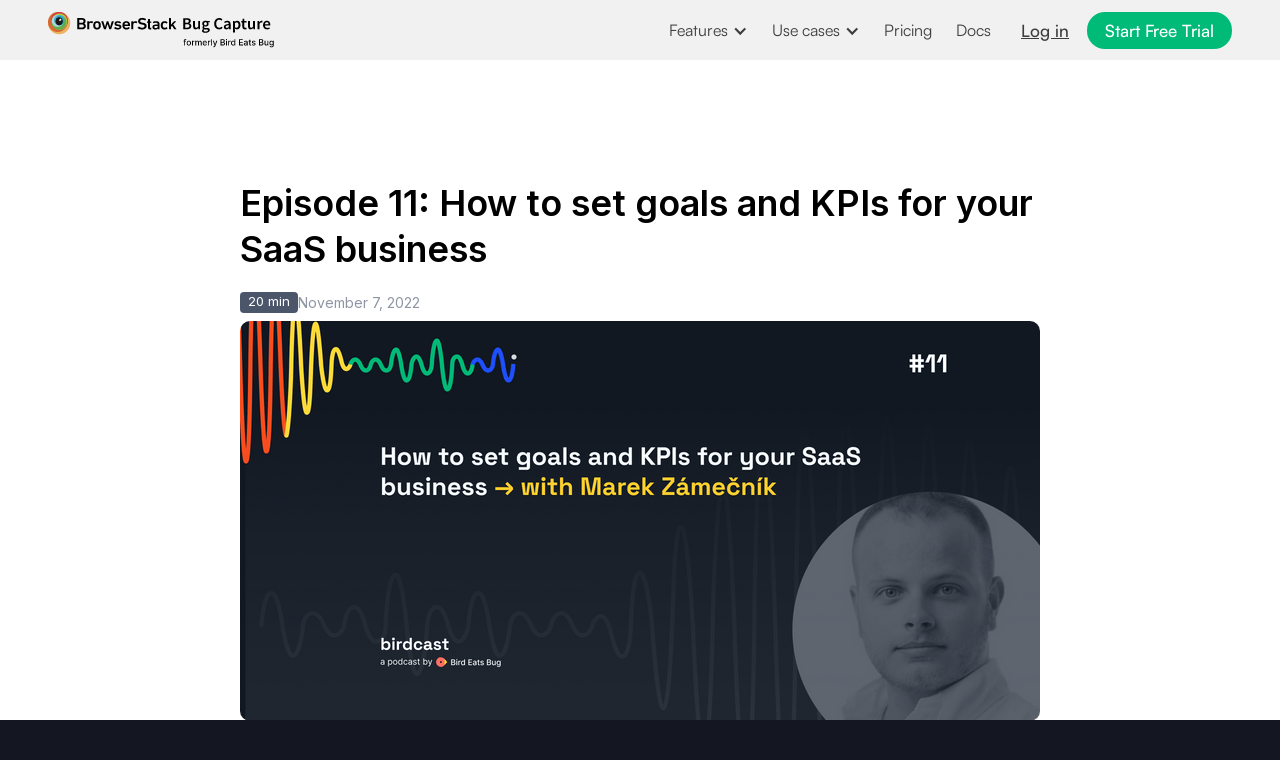

--- FILE ---
content_type: text/html
request_url: https://birdeatsbug.com/podcast/episode-11-how-to-set-goals-and-kpis-for-your-saas-business
body_size: 18544
content:
<!DOCTYPE html><!-- Last Published: Mon Oct 06 2025 08:08:21 GMT+0000 (Coordinated Universal Time) --><html data-wf-domain="birdeatsbug.com" data-wf-page="62bc5835adbcf2b113f8a444" data-wf-site="61095f46b900fa59f4322389" data-wf-collection="62bc5834adbcf2f9f2f8a442" data-wf-item-slug="episode-11-how-to-set-goals-and-kpis-for-your-saas-business"><head><meta charset="utf-8"/><title>Episode 11: How to set goals and KPIs for your SaaS business - Bird Eats Bug</title><meta content="On priorities beyond OKRs" name="description"/><meta content="Episode 11: How to set goals and KPIs for your SaaS business - Bird Eats Bug" property="og:title"/><meta content="On priorities beyond OKRs" property="og:description"/><meta content="https://cdn.prod.website-files.com/610bb663a35dd3364ddbf08c/6369183ce5e836e0048fd888_Podcast%20Opengraph%20Ep%2011-1200w-c.png" property="og:image"/><meta content="Episode 11: How to set goals and KPIs for your SaaS business - Bird Eats Bug" property="twitter:title"/><meta content="On priorities beyond OKRs" property="twitter:description"/><meta content="https://cdn.prod.website-files.com/610bb663a35dd3364ddbf08c/6369183ce5e836e0048fd888_Podcast%20Opengraph%20Ep%2011-1200w-c.png" property="twitter:image"/><meta property="og:type" content="website"/><meta content="summary_large_image" name="twitter:card"/><meta content="width=device-width, initial-scale=1" name="viewport"/><link href="https://cdn.prod.website-files.com/61095f46b900fa59f4322389/css/bird-eats-bug.webflow.shared.2b2abaf31.min.css" rel="stylesheet" type="text/css"/><link href="https://fonts.googleapis.com" rel="preconnect"/><link href="https://fonts.gstatic.com" rel="preconnect" crossorigin="anonymous"/><script src="https://ajax.googleapis.com/ajax/libs/webfont/1.6.26/webfont.js" type="text/javascript"></script><script type="text/javascript">WebFont.load({  google: {    families: ["Open Sans:300,300italic,400,400italic,600,600italic,700,700italic,800,800italic","Inter:100,200,300,regular,500,600,700,800,900","Space Grotesk:300,regular,500,600,700"]  }});</script><script type="text/javascript">!function(o,c){var n=c.documentElement,t=" w-mod-";n.className+=t+"js",("ontouchstart"in o||o.DocumentTouch&&c instanceof DocumentTouch)&&(n.className+=t+"touch")}(window,document);</script><link href="https://cdn.prod.website-files.com/61095f46b900fa59f4322389/66cd8919e1badc7079ffd2a8_browserstack-favicon.png" rel="shortcut icon" type="image/x-icon"/><link href="https://cdn.prod.website-files.com/61095f46b900fa59f4322389/66cd891e20ff09cc07f31a40_browserstack-webclip.png" rel="apple-touch-icon"/><script src="https://www.google.com/recaptcha/api.js" type="text/javascript"></script><!-- Google Tag Manager added 13 May 2025 for Linkedin retargeting experiment. Can be removed after end of 2025 Q2 @Pratyush Gour -->
<script>(function(w,d,s,l,i){w[l]=w[l]||[];w[l].push({'gtm.start':
new Date().getTime(),event:'gtm.js'});var f=d.getElementsByTagName(s)[0],
j=d.createElement(s),dl=l!='dataLayer'?'&l='+l:'';j.async=true;j.src=
'https://www.googletagmanager.com/gtm.js?id='+i+dl;f.parentNode.insertBefore(j,f);
})(window,document,'script','dataLayer','GTM-KX7NTRZ');</script>
<!-- End Google Tag Manager -->


<!-- Fix width in mobile to prevent zoomed out view -->
<meta name="viewport" content="width=device-width, initial-scale=1.0, maximum-
scale=1.0, user-scalable=no">

<!-- Cookie Consent -->
<script async src="https://cdn.jsdelivr.net/npm/@finsweet/cookie-consent@1/fs-cc.js" fs-cc-mode="opt-in"></script>

<!-- BStack Amplitude integration 23 Aug 2024 -->
<script type="text/javascript">
(function(e,t){var n=e.amplitude||{_q:[],_iq:{}};var r=t.createElement("script")
r.type="text/javascript";
r.integrity="sha384-5fhzC8Xw3m+x5cBag4AMKRdf900vw3AoaLty2vYfcKIX1iEsYRHZF4RLXIsu2o+F"
r.crossOrigin="anonymous";r.async=true;
r.src="https://cdn.amplitude.com/libs/amplitude-8.21.4-min.gz.js";
r.onload=function(){if(!e.amplitude.runQueuedFunctions){console.log(
"[Amplitude] Error: could not load SDK")}};var s=t.getElementsByTagName("script"
)[0];s.parentNode.insertBefore(r,s);function i(e,t){e.prototype[t]=function(){
this._q.push([t].concat(Array.prototype.slice.call(arguments,0)));return this}}
var o=function(){this._q=[];return this};var a=["add","append","clearAll",
"prepend","set","setOnce","unset","preInsert","postInsert","remove"];for(
var c=0;c<a.length;c++){i(o,a[c])}n.Identify=o;var l=function(){this._q=[];
return this};var u=["setProductId","setQuantity","setPrice","setRevenueType",
"setEventProperties"];for(var p=0;p<u.length;p++){i(l,u[p])}n.Revenue=l;var d=[
"init","logEvent","logRevenue","setUserId","setUserProperties","setOptOut",
"setVersionName","setDomain","setDeviceId","enableTracking",
"setGlobalUserProperties","identify","clearUserProperties","setGroup",
"logRevenueV2","regenerateDeviceId","groupIdentify","onInit","onNewSessionStart"
,"logEventWithTimestamp","logEventWithGroups","setSessionId","resetSessionId",
"getDeviceId","getUserId","setMinTimeBetweenSessionsMillis",
"setEventUploadThreshold","setUseDynamicConfig","setServerZone","setServerUrl",
"sendEvents","setLibrary","setTransport"];function v(t){function e(e){t[e
]=function(){t._q.push([e].concat(Array.prototype.slice.call(arguments,0)))}}
for(var n=0;n<d.length;n++){e(d[n])}}v(n);n.getInstance=function(e){e=(
!e||e.length===0?"$default_instance":e).toLowerCase();if(
!Object.prototype.hasOwnProperty.call(n._iq,e)){n._iq[e]={_q:[]};v(n._iq[e])}
return n._iq[e]};e.amplitude=n})(window,document);
 
amplitude.getInstance().init("985eaa9c45d824a94344e64a2a3ca724");


document.addEventListener('DOMContentLoaded', function() {
    document.body.addEventListener('click', function(event) {
        var element = event.target;

        if (element && element.hasAttribute('data-amplitude-event')) {
            var eventValue = element.getAttribute('data-amplitude-event');
            var eventProperties = { 
                team: "BEB", 
                url: window.location.href 
            };
            amplitude && amplitude.getInstance() && amplitude.getInstance().logEvent(eventValue, eventProperties);
        }
    });
});
  
  
</script>


<!-- Google tag (gtag.js) - setup with GA4 on 16.02.2023 -->
<script async type="fs-cc" fs-cc-categories="analytics" src="https://www.googletagmanager.com/gtag/js?id=G-PJF9F3NL7B"></script>
<script type="fs-cc" fs-cc-categories="analytics">
  window.dataLayer = window.dataLayer || [];
  function gtag(){dataLayer.push(arguments);}
  gtag('js', new Date());

  gtag('config', 'G-PJF9F3NL7B');
  console.log('gtag')
</script>

<!-- this stylesheet is the one that determines the color theme for all your code blocks -->
<link rel="stylesheet" href="//cdnjs.cloudflare.com/ajax/libs/highlight.js/10.1.2/styles/monokai-sublime.min.css">
<script src="//cdnjs.cloudflare.com/ajax/libs/highlight.js/10.1.2/highlight.min.js"></script>
<script>hljs.initHighlightingOnLoad();</script>


<style>
  * {
    -webkit-font-smoothing: antialiased;
  }
  .w-form-formradioinput--inputType-custom.w--redirected-checked {
    border-width: 2px;
    border-color: #c1cbdc;
    position:relative;
  }
  .w-form-formradioinput--inputType-custom.w--redirected-checked:before{
    content:'';
    position:absolute;
    width: 10px;
    height: 10px;
    border-radius: 100%;
    top: 4px;
    left: 4px;
    background: #0ba7ff;
  }
  .w-checkbox-input--inputType-custom.w--redirected-checked {
    background-color:#0ba7ff;
    border-color: #0ba7ff;
    background-size: 16px;
  }
  .w-checkbox-input--inputType-custom.w--redirected-checked.w--redirected-focus,
  .w-form-formradioinput--inputType-custom.w--redirected-checked.w--redirected-focus{
    box-shadow:none;
  }
  .slate-4b566b h1,.slate-4b566b h2,.slate-4b566b h3,.slate-4b566b h4,.slate-4b566b h5,.slate-4b566b h6,.slate-4b566b p{
    color:currentColor;
  }
  /*.blog-page-rich-text .styler,
  .help-description .styler,*/
  .w-richtext .styler{
    padding:2px 3px;
    border:1px solid rgba(196,203,217,0.35);
    background:rgba(196,203,217,0.15);
    border-radius:3px;
    font-weight:400;
  }
  span.command-copy {
    position: absolute;
    top: 0px;
    right: 0px;
    opacity: 0.9;
    color: #555755;
    background: url(https://cdn.prod.website-files.com/61095f46b900fa59f4322389/62a1d1dcbd16fea57aa1be45_light-copy.svg) no-repeat center rgba(255, 255, 255, 0.3);
    background-size: 16px;
    width: 24px;
    height: 30px;
  }
  .w-embed pre{
    position:relative;
  }
  span.command-copy:hover {
    cursor: pointer;
  }
  .hl-text{
    min-height: 30px;
    background: #f6f7f9;
    padding: 5px 10px;
    border-radius: 3px;
    display: inline-block;
    max-width: 100%;
    padding-right: 32px;
  }
  .hl-text span.command-copy {
    background: url(https://cdn.prod.website-files.com/61095f46b900fa59f4322389/62a1d1dc9395f714df816290_Dark-copy.svg) no-repeat center transparent;
    background-size: 16px;
    height: 34px;
    bottom: auto;
  }
  select{
    -webkit-appearance:none;
    -moz-appearance:none;
    appearance:none;
  }
  .w-richtext strong em{
    font-weight:700;
  }
  .built-for-menu a:not(:last-child):after{
  	content:'';
    width:48px;
    background:#4B566B;
    height:1px;
    display:block;
    margin-top:10px;
  }
</style>

<!-- Segment.com -->
<!-- Disabled on 16.02.2023
<script>
  !function(){var analytics=window.analytics=window.analytics||[];if(!analytics.initialize)if(analytics.invoked)window.console&&console.error&&console.error("Segment snippet included twice.");else{analytics.invoked=!0;analytics.methods=["trackSubmit","trackClick","trackLink","trackForm","pageview","identify","reset","group","track","ready","alias","debug","page","once","off","on","addSourceMiddleware","addIntegrationMiddleware","setAnonymousId","addDestinationMiddleware"];analytics.factory=function(e){return function(){var t=Array.prototype.slice.call(arguments);t.unshift(e);analytics.push(t);return analytics}};for(var e=0;e<analytics.methods.length;e++){var key=analytics.methods[e];analytics[key]=analytics.factory(key)}analytics.load=function(key,e){var t=document.createElement("script");t.type="text/javascript";t.async=!0;t.src="https://cdn.segment.com/analytics.js/v1/" + key + "/analytics.min.js";var n=document.getElementsByTagName("script")[0];n.parentNode.insertBefore(t,n);analytics._loadOptions=e};analytics._writeKey="VT91hkVlqQxEEy26ouUlprQz7WUGx2tN";;analytics.SNIPPET_VERSION="4.15.3";
  analytics.load("VT91hkVlqQxEEy26ouUlprQz7WUGx2tN");
  analytics.page();
  }}();
</script>
-->

<!-- Crisp customer support -->
<!-- Disabled on 22.02.2023
<script type="text/javascript">window.$crisp=[];window.CRISP_WEBSITE_ID="ab3444bc-ff59-4488-bab0-78efb1eccb19";(function(){d=document;s=d.createElement("script");s.src="https://client.crisp.chat/l.js";s.async=1;d.getElementsByTagName("head")[0].appendChild(s);})();</script>
-->

<!-- Reddit Pixel -->
<!-- Disabled on 16.02.2023
<script>
!function(w,d){if(!w.rdt){var p=w.rdt=function(){p.sendEvent?p.sendEvent.apply(p,arguments):p.callQueue.push(arguments)};p.callQueue=[];var t=d.createElement("script");t.src="https://www.redditstatic.com/ads/pixel.js",t.async=!0;var s=d.getElementsByTagName("script")[0];s.parentNode.insertBefore(t,s)}}(window,document);rdt('init','t2_ectzoaho', {"optOut":false,"useDecimalCurrencyValues":true});rdt('track', 'PageVisit');
</script>
-->
<!-- DO NOT MODIFY UNLESS TO REPLACE A USER IDENTIFIER -->
<!-- End Reddit Pixel -->

</head><body><div data-collapse="medium" data-animation="default" data-duration="400" data-easing="ease" data-easing2="ease" role="banner" class="navbar-white w-nav"><div class="announcement-bar"><a href="https://www.producthunt.com/posts/bird-eats-bug-2-0" target="_blank" class="announcement-link w-inline-block"><div class="ph-icon w-embed"><svg width="16" height="17" viewBox="0 0 16 17" fill="none" xmlns="http://www.w3.org/2000/svg" class="ph-logo">
  <path d="M16 8.5C16 12.9181 12.4181 16.5 8 16.5C3.5814 16.5 0 12.9181 0 8.5C0 4.0814 3.58167 0.5 8 0.5C12.4181 0.5 16 4.08167 16 8.5Z" fill="#DA552F"/>
  <path d="M9.06648 8.5H6.8V6.1H9.06648C9.22407 6.1 9.38011 6.13104 9.5257 6.19134C9.67129 6.25165 9.80358 6.34004 9.91501 6.45147C10.0264 6.5629 10.1148 6.69519 10.1751 6.84078C10.2354 6.98637 10.2665 7.14241 10.2665 7.3C10.2665 7.45759 10.2354 7.61363 10.1751 7.75922C10.1148 7.90481 10.0264 8.0371 9.91501 8.14853C9.80358 8.25996 9.67129 8.34835 9.5257 8.40866C9.38011 8.46896 9.22407 8.5 9.06648 8.5ZM9.06648 4.5H5.2V12.5H6.8V10.1H9.06648C10.6129 10.1 11.8665 8.84638 11.8665 7.3C11.8665 5.75363 10.6129 4.5 9.06648 4.5Z" fill="white"/>
</svg></div><div class="inline-block">Bird Eats Bug is live on Product Hunt, <strong>please support us!</strong></div></a></div><div class="navbar-custom-container"><a href="/" class="brand browserstack-bug-capture w-nav-brand"><img src="https://cdn.prod.website-files.com/61095f46b900fa59f4322389/66c805a6498fa3945acb1bcc_browserstack-bug-capture-light.svg" loading="lazy" width="Auto" height="36" alt="" class="image-26"/></a><div class="nav-menu-cta-container light"><nav role="navigation" class="nav-items light w-nav-menu"><div data-hover="true" data-delay="0" class="w-dropdown"><div class="nav-link dropdown light-version w-dropdown-toggle"><div>Features</div><div class="dropdown-arrow w-icon-dropdown-toggle"></div></div><nav class="dropdown-list w-dropdown-list"><a href="/feature/screen-recording-screenshots" class="dropdown-link light w-dropdown-link">Screen recording</a><a href="/feature/sdk" class="dropdown-link light w-dropdown-link">Customer support widget</a><a href="/feature/browser-extension" class="dropdown-link light w-dropdown-link">Browser extension</a><a href="/integrations" class="dropdown-link light w-dropdown-link">Integrations</a></nav></div><div data-hover="true" data-delay="0" class="w-dropdown"><div class="nav-link dropdown light-version w-dropdown-toggle"><div>Use cases</div><div class="dropdown-arrow w-icon-dropdown-toggle"></div></div><nav class="dropdown-list w-dropdown-list"><a href="/use-case/product-management" class="dropdown-link light w-dropdown-link">Product managers</a><a href="/use-case/qa-testers" class="dropdown-link light w-dropdown-link">Quality assurance</a><a href="/use-case/software-developers" class="dropdown-link light w-dropdown-link">Software development</a><a href="/use-case/customer-support" class="dropdown-link light w-dropdown-link">Customer support</a></nav></div><a href="https://www.browserstack.com/pricing?product=bug-capture&amp;cycle=annual" target="_blank" class="nav-link light-version w-nav-link">Pricing</a><a href="https://docs.birdeatsbug.com/latest/" target="_blank" class="nav-link light-version w-nav-link">Docs</a></nav><div class="nav-ctas"><a href="https://app.birdeatsbug.com/" data-amplitude-event="ClickedOnLogIn" class="btn link light-version w-nav-link">Log in</a><a href="https://app.birdeatsbug.com/auth/start-sso?bug-capture-free-trial=true" data-amplitude-event="ClickOnFreeTrial_TopNav" data-analytics-event="Website Signup Button Clicked" class="btn primary w-button">Start Free Trial</a></div></div><div class="menu-button w-nav-button"><div class="menu-inner"><div class="menu-circle on-white"><div class="menu-dot-outer on-white"><div class="menu-dot-inner"></div></div></div></div></div></div></div><div class="wrapper wrapper-white"><div class="blog-top-page-spacer"></div><div class="section"><div class="block b-800"><h1 class="h1-36-600 blog-page">Episode 11: How to set goals and KPIs for your SaaS business</h1><div class="podcast-time-duration"><div class="podcast-duration">20 min</div><div class="blog-date">November 7, 2022</div></div><img src="https://cdn.prod.website-files.com/610bb663a35dd3364ddbf08c/63691811d63c3ccd64910b58_Episode%3D%23011%2C%20Asset%3DTwitter%20Post%20Landscape-1600w.png" loading="lazy" alt="Episode 11: How to set goals and KPIs for your SaaS business" sizes="(max-width: 479px) 90vw, (max-width: 767px) 91vw, (max-width: 991px) 88vw, 800px" srcset="https://cdn.prod.website-files.com/610bb663a35dd3364ddbf08c/63691811d63c3ccd64910b58_Episode%3D%23011%2C%20Asset%3DTwitter%20Post%20Landscape-1600w-p-500.png 500w, https://cdn.prod.website-files.com/610bb663a35dd3364ddbf08c/63691811d63c3ccd64910b58_Episode%3D%23011%2C%20Asset%3DTwitter%20Post%20Landscape-1600w-p-800.png 800w, https://cdn.prod.website-files.com/610bb663a35dd3364ddbf08c/63691811d63c3ccd64910b58_Episode%3D%23011%2C%20Asset%3DTwitter%20Post%20Landscape-1600w-p-1080.png 1080w, https://cdn.prod.website-files.com/610bb663a35dd3364ddbf08c/63691811d63c3ccd64910b58_Episode%3D%23011%2C%20Asset%3DTwitter%20Post%20Landscape-1600w.png 1600w" class="podcast-image"/><div class="mb-32"><div><div class="podcast-hosts-guests"><div class="div-block-17"><div class="p-16-500 slate-8f95a4 mb-16">With</div><div class="podcast-host"><img src="https://cdn.prod.website-files.com/610bb663a35dd3364ddbf08c/636918e5288ce58ba7bdd953_marek.jpeg" loading="lazy" alt="Marek Zámečník" class="image-9"/><div><h4 class="p-16-500 mt-16">Marek Zámečník</h4><div class="p-12 slate-4b566b">CEO of Vestberry</div></div></div></div><div><div class="p-16-500 slate-8f95a4 mb-16">Hosted by</div><div class="w-dyn-list"><div role="list" class="podcast-hosts w-dyn-items"><div role="listitem" class="podcast-host w-dyn-item"><img src="https://cdn.prod.website-files.com/610bb663a35dd3364ddbf08c/62bc5669d0339f2c1be1882d_jacky-gravatar.png" loading="lazy" alt="Jacky Chung" class="image-9"/><div><h4 class="p-16-500 mt-16">Jacky Chung</h4><p class="p-12 slate-4b566b">Co-founder</p></div></div><div role="listitem" class="podcast-host w-dyn-item"><img src="https://cdn.prod.website-files.com/610bb663a35dd3364ddbf08c/62bc56806fcb81fa9848f970_daniel-gravatar.png" loading="lazy" alt="Daniel da Rocha" class="image-9"/><div><h4 class="p-16-500 mt-16">Daniel da Rocha</h4><p class="p-12 slate-4b566b">Fullstack developer</p></div></div></div></div></div></div></div></div><div class="mb-64"><div class="p-16-500 slate-8f95a4 mb-16">Listen now on</div><a href="https://podcasts.apple.com/us/podcast/episode-11-how-to-set-goals-kpis-for-your-saas-business/id1618753802?i=1000585284499" target="_blank" class="subscription-link hidden w-inline-block"><img src="https://cdn.prod.website-files.com/61095f46b900fa59f4322389/62bc4d987d7b7c215f93859a_Vector.svg" loading="lazy" alt="" class="subscription-icon"/><div class="subscription-label">Apple Podcasts</div></a><a href="https://podcasts.google.com/feed/aHR0cHM6Ly9mZWVkcy50cmFuc2lzdG9yLmZtL2JpcmRjYXN0LXBvZGNhc3QtZm9yLWIyYi1zYWFzLXRlYW1z/episode/NTEzZDM2MWQtMzhmMC00MGYyLTgwZGYtYzZiMzBjMWIzMjRl?sa=X&amp;ved=0CAQQkfYCahcKEwjwocflppz7AhUAAAAAHQAAAAAQAQ" target="_blank" class="subscription-link hidden w-inline-block"><img src="https://cdn.prod.website-files.com/61095f46b900fa59f4322389/62c2ed967890234c5a2da203_google-podcasts.svg" loading="lazy" alt="" class="subscription-icon"/><div class="subscription-label">Google Podcasts</div></a><a href="https://open.spotify.com/episode/2CssWDzHg6AepQoMI0Gznp?si=3ab34246896f4d35" target="_blank" class="subscription-link hidden w-inline-block"><img src="https://cdn.prod.website-files.com/61095f46b900fa59f4322389/62bc4d98847882421239b36b_spotify-svgrepo-com%201.svg" loading="lazy" alt="" class="subscription-icon"/><div class="subscription-label">Spotify</div></a><a href="https://music.amazon.com/podcasts/c7a28339-2d0a-4b4a-9c45-29ed5b2cf59d/episodes/97288f9b-e419-4cc5-a60e-6c00f4e867b1/birdcast---podcast-for-b2b-saas-teams-episode-11-how-to-set-goals-kpis-for-your-saas-business" target="_blank" class="subscription-link hidden w-inline-block"><img src="https://cdn.prod.website-files.com/61095f46b900fa59f4322389/62bc4d9988aa27cdb6c32951_Vector-1.svg" loading="lazy" alt="" class="subscription-icon"/><div class="subscription-label">Amazon Music</div></a><a href="https://soundcloud.com/birdcast/episode-11-how-to-set-goals-kpis-for-your-saas-business?utm_source=clipboard&amp;utm_medium=text&amp;utm_campaign=social_sharing" target="_blank" class="subscription-link w-inline-block"><img src="https://cdn.prod.website-files.com/61095f46b900fa59f4322389/62bc4d9865da6fe4839f89c7_soundcloud-svgrepo-com%201.svg" loading="lazy" alt="" class="subscription-icon"/><div class="subscription-label">Soundcloud</div></a><a href="#" class="subscription-link w-inline-block w-condition-invisible"><img src="https://cdn.prod.website-files.com/61095f46b900fa59f4322389/62bc4d9965da6f41019f89c8_Vector-2.svg" loading="lazy" alt="" class="subscription-icon"/><div class="subscription-label">Castro Podcast</div></a></div><p class="podcast-summery">On priorities beyond OKRs</p><div class="spacer-64"></div><div class="blog-page-rich-text w-richtext"><p>In this episode Jacky and Daniel meet with Marek Zámečník, CEO of <a href="https://vestberry.com/">Vestberry</a>, exploring these topics:</p><ul role="list"><li>The pyramid of priorities and how it is better than setting OKRs</li><li>How to create and use the pyramid of priorities for your business</li><li>What are the other alternative ways to prioritize your goals and set KPIs for your company</li></ul></div><div class="spacer-64"></div><div class="blog-page-social-group"><p class="p-19-500 slate-111822">Liked the episode? Spread the word</p><div class="share-links"><a data-share-twitter="true" href="https://twitter.com/intent/tweet?url={url}&amp;text={title}&amp;via={user_id}&amp;hashtags={hash_tags}" class="share-link w-inline-block"><div class="w-embed"><svg width="40" height="32" viewBox="0 0 40 32" fill="none" xmlns="http://www.w3.org/2000/svg">
<path d="M35.6721 8.04553C35.6961 8.38592 35.6961 8.72632 35.6961 9.06985C35.6961 19.5373 27.5681 31.6095 12.7057 31.6095V31.6032C8.31527 31.6095 4.01607 30.3765 0.320068 28.0518C0.958468 28.1271 1.60007 28.1647 2.24327 28.1663C5.88167 28.1695 9.41607 26.9726 12.2785 24.7687C8.82087 24.7044 5.78887 22.4942 4.72967 19.2675C5.94087 19.4965 7.18887 19.4495 8.37767 19.131C4.60807 18.3844 1.89607 15.1373 1.89607 11.3663C1.89607 11.3318 1.89607 11.2989 1.89607 11.2659C3.01927 11.8793 4.27687 12.2197 5.56327 12.2573C2.01287 9.93102 0.918468 5.30043 3.06247 1.68004C7.16487 6.62906 13.2177 9.63769 19.7153 9.95612C19.0641 7.20475 19.9537 4.32161 22.0529 2.38749C25.3073 -0.611723 30.4257 -0.457997 33.4849 2.73102C35.2945 2.38122 37.0289 1.73024 38.6161 0.807885C38.0129 2.64161 36.7505 4.19926 35.0641 5.18906C36.6657 5.00396 38.2305 4.58357 39.7041 3.942C38.6193 5.53573 37.2529 6.92396 35.6721 8.04553Z" fill="currentColor"/>
</svg></div></a><a data-share-linkedin="true" href="#" class="share-link w-inline-block"><div class="w-embed"><svg width="33" height="32" viewBox="0 0 33 32" fill="none" xmlns="http://www.w3.org/2000/svg">
<path d="M16.8294 0.00690803C21.3732 0.00690803 25.9135 0.00690803 30.4538 0.00690803C31.0084 -0.00456746 31.5489 0.182071 31.9784 0.533356C32.408 0.884641 32.6985 1.37759 32.7977 1.92381C32.8183 2.03993 32.8289 2.15761 32.8294 2.27554V29.7101C32.8282 30.2952 32.6018 30.8573 32.1974 31.2798C31.793 31.7022 31.2416 31.9525 30.6576 31.9788H3.23658C2.72746 32.0099 2.22288 31.8671 1.80538 31.5738C1.38788 31.2805 1.08219 30.8541 0.938313 30.3643C0.87554 30.1447 0.843607 29.9175 0.843431 29.689C0.843431 20.5676 0.843431 11.4485 0.843431 2.33181C0.836847 2.02905 0.890989 1.72804 1.00265 1.44658C1.11432 1.16512 1.28124 0.908929 1.49354 0.693158C1.70585 0.477387 1.95923 0.306417 2.2387 0.190357C2.51816 0.0742974 2.81805 0.0155067 3.12061 0.0174594C4.21703 0.0174594 5.31696 0.0174594 6.41338 0.0174594L16.8294 0.00690803ZM17.9012 14.0548C17.9012 13.4182 17.9012 12.8695 17.9012 12.3208C17.9012 12.057 17.8344 11.9691 17.5498 11.9691C16.2425 11.9832 14.9352 11.9832 13.628 11.9691C13.3152 11.9691 13.2449 12.0676 13.2449 12.363C13.2449 17.2239 13.2449 22.0871 13.2449 26.9526C13.2449 27.2516 13.3222 27.3536 13.628 27.3501C14.9891 27.336 16.3468 27.336 17.7009 27.3501C18.0031 27.3501 18.0874 27.2621 18.0874 26.9561C18.0734 24.5128 18.0734 22.0671 18.0874 19.6191C18.0861 19.1101 18.1273 18.6019 18.2104 18.0997C18.3967 17.0656 18.8676 16.2285 19.9675 15.9506C20.3137 15.8757 20.6678 15.8438 21.0218 15.8557C22.1252 15.8557 22.8491 16.4044 23.0951 17.4736C23.2325 18.1057 23.302 18.7507 23.3025 19.3975C23.3236 21.9159 23.3025 24.4307 23.3025 26.9491C23.3025 27.241 23.3763 27.3536 23.689 27.3501C25.0455 27.336 26.402 27.336 27.7584 27.3501C28.0501 27.3501 28.1309 27.2586 28.1309 26.9737C28.1309 24.2654 28.1309 21.5583 28.1309 18.8524C28.1582 17.7454 28.0544 16.6392 27.8217 15.5567C27.4703 14.0794 26.792 12.8168 25.3372 12.1661C23.9298 11.5203 22.3411 11.3871 20.8461 11.7897C19.6065 12.1307 18.5494 12.9437 17.9012 14.0548V14.0548ZM10.3563 19.6262C10.3563 17.1887 10.3563 14.7548 10.3563 12.3173C10.3563 12.0465 10.2825 11.9656 10.0049 11.9656C8.62731 11.9656 7.24976 11.9656 5.8722 11.9656C5.60161 11.9656 5.52079 12.0359 5.52079 12.3173C5.52079 17.211 5.52079 22.1035 5.52079 26.9948C5.52079 27.2832 5.62621 27.3465 5.8722 27.3465C7.22867 27.3465 8.58514 27.3465 9.94161 27.3465C10.3387 27.3465 10.3422 27.3465 10.3422 26.9491L10.3563 19.6262ZM7.94556 9.91502C8.49538 9.91431 9.03262 9.7502 9.48914 9.44352C9.94567 9.13683 10.3009 8.70137 10.5099 8.19235C10.7188 7.68333 10.7721 7.12368 10.6628 6.58434C10.5536 6.045 10.2868 5.55028 9.89629 5.16289C9.50578 4.77549 9.00913 4.51288 8.46932 4.40835C7.92951 4.30381 7.37084 4.36206 6.86415 4.57571C6.35745 4.78936 5.92555 5.14879 5.6232 5.60842C5.32086 6.06806 5.16168 6.6072 5.16586 7.15749C5.16678 7.52143 5.23948 7.88161 5.3798 8.21736C5.52012 8.55311 5.7253 8.85782 5.98356 9.11402C6.24182 9.37022 6.54808 9.57286 6.88477 9.71031C7.22146 9.84777 7.58195 9.91734 7.94556 9.91502V9.91502Z" fill="currentColor"/>
</svg></div></a><a data-share-facebook="true" href="https://www.facebook.com/sharer.php?u={url}" class="share-link w-inline-block"><div class="w-embed"><svg width="33" height="32" viewBox="0 0 33 32" fill="none" xmlns="http://www.w3.org/2000/svg">
<g clip-path="url(#clip0_509_4071)">
<path d="M32.84 16C32.84 7.1625 25.6775 0 16.84 0C8.00247 0 0.839966 7.1625 0.839966 16C0.839966 23.9875 6.68997 30.6062 14.34 31.8062V20.625H10.2775V16H14.34V12.475C14.34 8.46562 16.7275 6.25 20.3837 6.25C22.1337 6.25 23.965 6.5625 23.965 6.5625V10.5H21.9462C19.9587 10.5 19.34 11.7344 19.34 13V16H23.7775L23.0681 20.625H19.34V31.8062C26.99 30.6062 32.84 23.9875 32.84 16Z" fill="currentColor"/>
</g>
<defs>
<clipPath id="clip0_509_4071">
<rect width="32" height="32" fill="white" transform="translate(0.839966)"/>
</clipPath>
</defs>
</svg></div></a></div></div></div></div><div class="spacer-160"></div><div class="section related-blogs"><div class="block b-1120"><div class="mb-45 text-center"><img src="https://cdn.prod.website-files.com/61095f46b900fa59f4322389/62bd445fd42f5431f2d18498_episode-icon.svg" loading="lazy" alt=""/><h2 class="h2-28-600 slate-373e4c margin-0">Keep listening</h2></div><div class="w-dyn-list"><div role="list" class="podcast-list featured w-dyn-items"><div role="listitem" class="featured-podcast-item w-dyn-item"><a href="/podcast/episode-14-is-agile-really-dead" class="featured-podcast w-inline-block"><div class="featured-podcast-image"><img src="https://cdn.prod.website-files.com/610bb663a35dd3364ddbf08c/639756e4330096f048b01dcc_Episode%3D%23014%2C%20Asset%3DPodcast-520w-BEB.png" loading="lazy" alt="Episode 14: Is Agile really dead?" sizes="100vw" srcset="https://cdn.prod.website-files.com/610bb663a35dd3364ddbf08c/639756e4330096f048b01dcc_Episode%3D%23014%2C%20Asset%3DPodcast-520w-BEB-p-500.png 500w, https://cdn.prod.website-files.com/610bb663a35dd3364ddbf08c/639756e4330096f048b01dcc_Episode%3D%23014%2C%20Asset%3DPodcast-520w-BEB.png 520w" class="podcast-img"/><div class="mt-16"><div class="button b-19 b-yellow">Listen Now</div></div></div><div class="featured-podcast-content"><h2 class="h3-19-600 lh-auto slate-111822 inline">Episode 14: Is Agile really dead?</h2><div class="inline ml-4">-&gt; with the</div><div class="inline ml-4">Shaun Hicks</div></div></a></div><div role="listitem" class="featured-podcast-item w-dyn-item"><a href="/podcast/episode-12-what-investors-expect-from-early-stage-start-ups" class="featured-podcast w-inline-block"><div class="featured-podcast-image"><img src="https://cdn.prod.website-files.com/610bb663a35dd3364ddbf08c/636e4a974a3e3c1e7b79e848_Episode%3D%23012%2C%20Asset%3DPodcast-520w-BEB.png" loading="lazy" alt="Episode 12: What investors expect from early stage start-ups" sizes="100vw" srcset="https://cdn.prod.website-files.com/610bb663a35dd3364ddbf08c/636e4a974a3e3c1e7b79e848_Episode%3D%23012%2C%20Asset%3DPodcast-520w-BEB-p-500.png 500w, https://cdn.prod.website-files.com/610bb663a35dd3364ddbf08c/636e4a974a3e3c1e7b79e848_Episode%3D%23012%2C%20Asset%3DPodcast-520w-BEB.png 520w" class="podcast-img"/><div class="mt-16"><div class="button b-19 b-yellow">Listen Now</div></div></div><div class="featured-podcast-content"><h2 class="h3-19-600 lh-auto slate-111822 inline">Episode 12: What investors expect from early stage start-ups</h2><div class="inline ml-4">-&gt; with the</div><div class="inline ml-4">Christopher Marken</div></div></a></div><div role="listitem" class="featured-podcast-item w-dyn-item"><a href="/podcast/episode-8-how-to-approach-leadership-team-management-in-fast-changing-environments" class="featured-podcast w-inline-block"><div class="featured-podcast-image"><img src="https://cdn.prod.website-files.com/610bb663a35dd3364ddbf08c/633187668d5282958d115bfb_Episode%3D%23008%2C%20Asset%3DPodcast-520w-BEB.png" loading="lazy" alt="Episode 8: How to approach leadership &amp; team management in fast-changing environments" sizes="100vw" srcset="https://cdn.prod.website-files.com/610bb663a35dd3364ddbf08c/633187668d5282958d115bfb_Episode%3D%23008%2C%20Asset%3DPodcast-520w-BEB-p-500.png 500w, https://cdn.prod.website-files.com/610bb663a35dd3364ddbf08c/633187668d5282958d115bfb_Episode%3D%23008%2C%20Asset%3DPodcast-520w-BEB.png 520w" class="podcast-img"/><div class="mt-16"><div class="button b-19 b-yellow">Listen Now</div></div></div><div class="featured-podcast-content"><h2 class="h3-19-600 lh-auto slate-111822 inline">Episode 8: How to approach leadership &amp; team management in fast-changing environments</h2><div class="inline ml-4">-&gt; with the</div><div class="inline ml-4">Daniil Pavliuchkov</div></div></a></div></div></div><div class="link-holder-40-center"><a href="https://birdeatsbug.com/podcast" class="link-with-arrow-0ba7ff w-inline-block"><div>Browse all episodes</div><img src="https://cdn.prod.website-files.com/61095f46b900fa59f4322389/6139d3f86f61de6a75ec9392_arrow-right-blue-0ba7ff.svg" loading="lazy" alt="" class="banner-blue-link-arrow"/></a></div></div></div><div class="blog-grid-page-inner"><div class="block b-1120"><div class="centered-elements"><h2 class="h2-24-600 center">Learn more about us from our blog</h2></div><div class="w-dyn-list"><div class="display-none w-dyn-empty"><div>No items found.</div></div></div><div class="link-holder-40-center"><a href="/blog" class="link-with-arrow-0ba7ff w-inline-block"><div class="p-17">Browse all articles</div><img src="https://cdn.prod.website-files.com/61095f46b900fa59f4322389/6139d3f86f61de6a75ec9392_arrow-right-blue-0ba7ff.svg" loading="lazy" alt="" class="banner-blue-link-arrow"/></a></div></div></div><div class="spacer-100"></div><div class="section feature-page-cta"><div class="block"><div class="bottom-cta-text feature-page-cta-text"><h2 class="h2-28-600 font-satoshi">Put your knowledge to practice</h2><p class="cta-subhead">Try Bird on your next bug - you’ll love it</p><div class="cta-review-block mt-32 mobile-block"><div class="cta-quote"><p class="p-16-500 bm">“Game changer”<br/></p><p class="p-14 no-margin slate-8f95a4 color-gray">Julie, Head of QA</p></div><img src="https://cdn.prod.website-files.com/61095f46b900fa59f4322389/610bb45a604eab55307a461f_icon-Capterra.svg" loading="lazy" alt="Capterra" class="cta-rating-logo"/><div class="cta-rating"><div class="cta-stars-row"><img src="https://cdn.prod.website-files.com/61095f46b900fa59f4322389/61378297fa01f000bf52dad6_star-full.svg" loading="lazy" alt="star-rating" class="star-single"/><img src="https://cdn.prod.website-files.com/61095f46b900fa59f4322389/61378297fa01f000bf52dad6_star-full.svg" loading="lazy" alt="star-rating" class="star-single"/><img src="https://cdn.prod.website-files.com/61095f46b900fa59f4322389/61378297fa01f000bf52dad6_star-full.svg" loading="lazy" alt="star-rating" class="star-single"/><img src="https://cdn.prod.website-files.com/61095f46b900fa59f4322389/61378297fa01f000bf52dad6_star-full.svg" loading="lazy" alt="star-rating" class="star-single"/><img src="https://cdn.prod.website-files.com/61095f46b900fa59f4322389/61378297d2c082179171061b_Star-.75.svg" loading="lazy" alt="star-rating" class="star-single"/></div><p class="p-14 no-margin slate-8f95a4 color-gray">Overall rating: 4.7/5</p></div></div><div class="cta-button-holder phone-hide"><a data-analytics-event="Website Signup Button Clicked" href="https://app.birdeatsbug.com/auth/start-sso?bug-capture-free-trial=true" class="btn primary red w-button">Get started</a></div></div><div class="form-group"><div class="form-heading-holder cta"><p class="form-heading">Try Bird later, from your desktop</p></div><div class="mobile-sign-up-form w-form"><form id="wf-form-mobile-sign-up-form" name="wf-form-mobile-sign-up-form" data-name="mobile-sign-up-form" method="post" data-wf-page-id="62bc5835adbcf2b113f8a444" data-wf-element-id="74c3edcf-1ae8-3fe2-1e51-4dbf7637b1b5"><div class="form-flex"><div class="w-embed"><input type="hidden" name="customer-id"></div><input class="text-field w-input" maxlength="256" name="Email-Address-2" data-name="Email Address 2" placeholder="Your work email" type="email" id="Email-Address-2" required=""/><input type="submit" data-wait="Get a link" class="submit-button cta w-button" value="Get a link"/></div></form><div class="success-message w-form-done"><div>Thank you! Your submission has been received!</div></div><div class="error-message w-form-fail"><div>Oops! Something went wrong while submitting the form.</div></div></div></div></div></div><div class="footer-holdr-on-white"><div class="footer-group"><div class="spacer-footer-top"></div><div class="section"><div class="block"><div class="footer-flex desktop"><div class="footer-outer-column"><div class="footer-column"><p class="footer-heading">Product</p><a href="/" class="footer-text-link">Home page</a><a href="https://docs.birdeatsbug.com/latest/index.html" target="_blank" class="footer-text-link">Docs</a><a href="https://www.browserstack.com/pricing?product=bug-capture&amp;cycle=annual" target="_blank" class="footer-text-link">Pricing</a><a href="/jobs" class="footer-text-link hidden">Jobs</a><a data-analytics-event="Website Signup Button Clicked" href="/feature/screen-recording-screenshots" class="footer-text-link">Screen recording</a><a data-analytics-event="Website Signup Button Clicked" href="/feature/browser-extension" class="footer-text-link">Browser extension</a><a data-analytics-event="Website Signup Button Clicked" href="/feature/sdk" class="footer-text-link">Web SDK Widget</a><a data-analytics-event="Website Signup Button Clicked" href="/feature/replays" class="footer-text-link">Replays</a><a data-analytics-event="Website Signup Button Clicked" href="/integrations" class="footer-text-link">Integrations</a></div></div><div class="footer-column-spacer"></div><div class="footer-outer-column"><div class="footer-column"><div class="footer-inner-column"><p class="footer-heading">Support</p><a href="https://docs.birdeatsbug.com/latest/start-guide/help.html" target="_blank" class="footer-text-link">Help</a><a href="/press" class="footer-text-link hidden">Press</a><a href="https://birdeatsbug.kampsite.co/" target="_blank" class="footer-text-link hidden">Request a feature</a><a href="https://status.birdeatsbug.com/" target="_blank" class="footer-text-link">System status</a></div><div class="footer-column"><p class="footer-heading">Use cases</p><a href="/use-case/product-management" class="footer-text-link">Product management</a><a href="/use-case/qa-testers" class="footer-text-link">QA testing</a><a href="/use-case/software-developers" class="footer-text-link">Software development</a><a href="/use-case/customer-support" class="footer-text-link">Customer support</a></div></div></div><div class="footer-column-spacer"></div><div class="footer-outer-column"><div class="footer-column"><p class="footer-heading">Company</p><a rel="noreferrer noopener" href="https://birdeatsbugcommunity.slack.com/join/shared_invite/zt-ahrw9n8x-F5ZZgacnTQ0S3bLn1frf1Q#/shared-invite/email" target="_blank" class="footer-text-link hidden">Slack community</a><a rel="noreferrer noopener" href="/blog" class="footer-text-link">Blog</a><a rel="noreferrer noopener" href="/podcast" class="footer-text-link">Podcast</a><a rel="noreferrer noopener" href="/webinars" class="footer-text-link">Webinars</a><a rel="noreferrer noopener" href="/testimonials" class="footer-text-link">Case Studies</a><a rel="noreferrer noopener" href="https://twitter.com/birdeatsbug" target="_blank" class="footer-text-link">Twitter</a><a rel="noreferrer noopener" href="https://www.linkedin.com/company/bird-eats-bug/" target="_blank" class="footer-text-link">LinkedIn</a><a rel="noreferrer noopener" href="https://www.capterra.com/p/194597/Bird-Eats-Bug/" target="_blank" class="footer-text-link">Capterra</a></div></div><div class="footer-column-spacer"></div><div class="footer-outer-column"><div class="footer-column"><p class="footer-heading">Legal</p><a href="/privacy-policy" class="footer-text-link">Privacy policy</a><a href="/terms-of-service" class="footer-text-link">Terms of service</a><a href="/security-and-privacy" class="footer-text-link">Information security</a><a fs-cc="open-preferences" href="#" class="footer-text-link">Cookie preferences</a><a fs-cc="open-preferences" href="/cookies-policy" class="footer-text-link">Cookies Policy</a></div><div id="cookie-consent-wrapper"><div fs-cc-scroll="disable" fs-cc="preferences" class="fs-cc-prefs_component w-form"><form id="cookie-preferences" name="wf-form-Cookie-Preferences" data-name="Cookie Preferences" method="get" class="fs-cc-prefs_form" data-wf-page-id="62bc5835adbcf2b113f8a444" data-wf-element-id="61097a3a-e312-61de-052c-dae410c41163"><div fs-cc="close" class="fs-cc-prefs_close"><div class="fs-cc-prefs_close-icon w-embed"><svg fill="currentColor" aria-hidden="true" focusable="false" viewBox="0 0 16 16">
	<path d="M9.414 8l4.293-4.293-1.414-1.414L8 6.586 3.707 2.293 2.293 3.707 6.586 8l-4.293 4.293 1.414 1.414L8 9.414l4.293 4.293 1.414-1.414L9.414 8z"></path>
</svg></div></div><div class="fs-cc-prefs_content"><div class="fs-cc-prefs_space-small"><div class="fs-cc-prefs_title">Privacy Preference Center</div></div><div class="fs-cc-prefs_space-small"><div class="fs-cc-prefs_text">When you visit websites, they may store or retrieve data in your browser. This storage is often necessary for the basic functionality of the website. The storage may be used for marketing, analytics, and personalization of the site, such as storing your preferences. Privacy is important to us, so you have the option of disabling certain types of storage that may not be necessary for the basic functioning of the website. Blocking categories may impact your experience on the website.</div></div><div class="fs-cc-prefs_space-medium"><a fs-cc="deny" href="#" class="fs-cc-prefs_button fs-cc-button-alt w-button">Reject non-essential</a><a fs-cc="allow" href="#" class="fs-cc-prefs_button w-button">Allow all cookies</a></div><div class="fs-cc-prefs_space-small"><div class="fs-cc-prefs_title">Manage Consent Preferences by Category</div></div><div class="fs-cc-prefs_option"><div class="fs-cc-prefs_toggle-wrapper"><div class="fs-cc-prefs_label">Essential</div><div class="fs-cc-prefs_text"><strong>Always Active</strong></div></div><div class="fs-cc-prefs_text">These items are required to enable basic website functionality.</div></div><div class="fs-cc-prefs_option fs-cc-prefs_option_hidden"><div class="fs-cc-prefs_toggle-wrapper"><div class="fs-cc-prefs_label">Marketing</div><label class="w-checkbox fs-cc-prefs_checkbox-field"><input type="checkbox" id="marketing" name="marketing" data-name="Marketing" fs-cc-checkbox="marketing" class="w-checkbox-input fs-cc-prefs_checkbox"/><span for="marketing" class="fs-cc-prefs_checkbox-label w-form-label">Essential</span><div class="fs-cc-prefs_toggle"></div></label></div><div class="fs-cc-prefs_text">These items are used to deliver advertising that is more relevant to you and your interests. They may also be used to limit the number of times you see an advertisement and measure the effectiveness of advertising campaigns. Advertising networks usually place them with the website operator’s permission.</div></div><div class="fs-cc-prefs_option fs-cc-prefs_option_hidden"><div class="fs-cc-prefs_toggle-wrapper"><div class="fs-cc-prefs_label">Personalization</div><label class="w-checkbox fs-cc-prefs_checkbox-field"><input type="checkbox" id="personalization" name="personalization" data-name="Personalization" fs-cc-checkbox="personalization" class="w-checkbox-input fs-cc-prefs_checkbox"/><span for="personalization" class="fs-cc-prefs_checkbox-label w-form-label">Essential</span><div class="fs-cc-prefs_toggle"></div></label></div><div class="fs-cc-prefs_text">These items allow the website to remember choices you make (such as your user name, language, or the region you are in) and provide enhanced, more personal features. For example, a website may provide you with local weather reports or traffic news by storing data about your current location.</div></div><div class="fs-cc-prefs_option"><div class="fs-cc-prefs_toggle-wrapper"><div class="fs-cc-prefs_label">Analytics</div><label class="w-checkbox fs-cc-prefs_checkbox-field"><input type="checkbox" id="analytics" name="analytics" data-name="Analytics" fs-cc-checkbox="analytics" class="w-checkbox-input fs-cc-prefs_checkbox"/><span for="analytics" class="fs-cc-prefs_checkbox-label w-form-label">Essential</span><div class="fs-cc-prefs_toggle"></div></label></div><div class="fs-cc-prefs_text">These items help the website operator understand how its website performs, how visitors interact with the site, and whether there may be technical issues. This storage type usually doesn’t collect information that identifies a visitor.</div></div><div class="fs-cc-prefs_buttons-wrapper"><a fs-cc="submit" href="#" class="fs-cc-prefs_button w-button">Confirm my preferences and close</a></div><input type="submit" data-wait="Please wait..." class="fs-cc-prefs_submit-hide w-button" value="Submit"/><div class="w-embed"><style>
/* smooth scrolling on iOS devices */
.fs-cc-prefs_content{-webkit-overflow-scrolling: touch}
</style></div></div></form><div class="w-form-done"></div><div class="w-form-fail"></div><div fs-cc="close" class="fs-cc-prefs_overlay"></div><div fs-cc="interaction" class="fs-cc-prefs_trigger"></div></div><div fs-cc="banner" class="fs-cc-banner_component"><div class="fs-cc-banner_container"><div class="fs-cc-banner_text">By clicking <strong>“Accept”</strong>, you agree to the storing of cookies on your device to enhance site navigation, analyze site usage, and assist in our marketing efforts. View our <a href="/cookies-policy" class="fs-cc-banner_text-link">Cookies Policy</a> for more information.</div><div class="fs-cc-banner_buttons-wrapper"><a fs-cc="open-preferences" href="#" class="fs-cc-banner_button fs-cc-banner_button_secondary w-button">Preferences</a><a fs-cc="allow" href="#" class="fs-cc-banner_button w-button">Accept</a><div fs-cc="close" class="fs-cc-banner_close"><div class="fs-cc-banner_close-icon w-embed"><svg fill="currentColor" aria-hidden="true" focusable="false" viewBox="0 0 16 16">
	<path d="M9.414 8l4.293-4.293-1.414-1.414L8 6.586 3.707 2.293 2.293 3.707 6.586 8l-4.293 4.293 1.414 1.414L8 9.414l4.293 4.293 1.414-1.414L9.414 8z"></path>
</svg></div></div></div></div><div fs-cc="interaction" class="fs-cc-banner_trigger"></div></div></div></div></div><div class="footer-flex tablet"><div class="footer-outer-column"><div class="footer-column"><p class="footer-heading">Product</p><a href="/" class="footer-text-link">Home page</a><a href="https://docs.birdeatsbug.com/latest/index.html" target="_blank" class="footer-text-link">Docs</a><a href="https://www.browserstack.com/pricing?product=bug-capture&amp;cycle=annual" target="_blank" class="footer-text-link">Pricing</a><a href="/jobs" class="footer-text-link hidden">Jobs</a><a data-analytics-event="Website Signup Button Clicked" href="/feature/screen-recording-screenshots" class="footer-text-link">Screen recording</a><a data-analytics-event="Website Signup Button Clicked" href="/feature/browser-extension" class="footer-text-link">Browser extension</a><a data-analytics-event="Website Signup Button Clicked" href="/feature/sdk" class="footer-text-link">Web SDK Widget</a><a data-analytics-event="Website Signup Button Clicked" href="/feature/replays" class="footer-text-link">Replays</a><a data-analytics-event="Website Signup Button Clicked" href="/integrations" class="footer-text-link">Integrations</a></div><div class="footer-height-spacer"></div><div class="footer-inner-column"><p class="footer-heading">Support</p><a href="https://docs.birdeatsbug.com/latest/start-guide/help.html" target="_blank" class="footer-text-link">Help</a><a href="/press" class="footer-text-link hidden">Press</a><a href="https://birdeatsbug.kampsite.co/" target="_blank" class="footer-text-link hidden">Request a feature</a><a href="https://status.birdeatsbug.com/" target="_blank" class="footer-text-link">System status</a></div></div><div class="footer-column-spacer"></div><div class="footer-outer-column"><div class="footer-inner-column"><p class="footer-heading level-2">Service</p><a href="https://status.birdeatsbug.com/" target="_blank" class="footer-text-link">System status</a></div><div class="footer-height-spacer"></div><div class="footer-column"><p class="footer-heading">Use cases</p><a href="/use-case/product-management" class="footer-text-link">Product management</a><a href="/use-case/qa-testers" class="footer-text-link">QA testing</a><a href="/use-case/software-developers" class="footer-text-link">Software development</a><a href="/use-case/customer-support" class="footer-text-link">Customer support</a></div></div><div class="footer-column-spacer"></div><div class="footer-outer-column"><div class="footer-column"><p class="footer-heading">Company</p><a rel="noreferrer noopener" href="https://birdeatsbugcommunity.slack.com/join/shared_invite/zt-ahrw9n8x-F5ZZgacnTQ0S3bLn1frf1Q#/shared-invite/email" target="_blank" class="footer-text-link hidden">Slack community</a><a rel="noreferrer noopener" href="/blog" class="footer-text-link">Blog</a><a rel="noreferrer noopener" href="/podcast" class="footer-text-link">Podcast</a><a rel="noreferrer noopener" href="/webinars" class="footer-text-link">Webinars</a><a rel="noreferrer noopener" href="/testimonials" class="footer-text-link">Case Studies</a><a rel="noreferrer noopener" href="https://twitter.com/birdeatsbug" target="_blank" class="footer-text-link">Twitter</a><a rel="noreferrer noopener" href="https://www.linkedin.com/company/bird-eats-bug/" target="_blank" class="footer-text-link">LinkedIn</a><a rel="noreferrer noopener" href="https://www.capterra.com/p/194597/Bird-Eats-Bug/" target="_blank" class="footer-text-link">Capterra</a></div><div class="footer-height-spacer"></div><div class="footer-column"><p class="footer-heading">Legal</p><a href="/privacy-policy" class="footer-text-link">Privacy policy</a><a href="/terms-of-service" class="footer-text-link">Terms of service</a><a href="/security-and-privacy" class="footer-text-link">Information security</a><a fs-cc="open-preferences" href="#" class="footer-text-link">Cookie preferences</a><a fs-cc="open-preferences" href="/cookies-policy" class="footer-text-link">Cookies Policy</a></div></div></div></div></div><div class="spacer-footer"></div></div><div class="section s-bottom-bar"><div class="block"><div class="bottom-bar-flex"><a href="/" class="bottom-bar-brand w-inline-block"><img src="https://cdn.prod.website-files.com/61095f46b900fa59f4322389/66c5ef9021453f27e5fadd29_browserstack-bugcapture.svg" loading="lazy" alt="" height="20" class="brand-logo"/></a><div class="bottom-bar-spacer"></div><div class="p-15 _8790a3">© 2024 BrowserStack</div></div></div></div></div><div class="links-styler w-embed"><style>

  a {
    color: inherit; text-decoration: none;
  }

  .bullets-first{
    list-style:disc;
    margin-top:15px;
  }
  .bullets-second{
    list-style:circle;
    padding-left:20px;
    margin-top:15px;
  }
  .bullets-third{
    list-style:square;
    padding-left:20px;
    margin-top:15px;
  }
  .inline-flex{
    display:inline-flex;
  }
  .share-link svg{
    display:block;
  }
  .slate-gradient-new{
  background: #00BA77;
  background: -webkit-linear-gradient(90deg, #00BA77 0%, #FFCF2E 37.5%, #FD5252 75%, #3561EC 100%);
  background: linear-gradient(90deg, #00BA77 0%, #FFCF2E 37.5%, #FD5252 75%, #3561EC 100%);
  -webkit-background-clip: text;
  -webkit-text-fill-color: transparent;
  }
  .slate-gradient{
    background: #00BA77;
    background: -webkit-linear-gradient(to right, #00BA77, #0BA7FF);
    background: linear-gradient(to right, #00BA77, #0BA7FF);
    -webkit-background-clip: text;
    -webkit-text-fill-color: transparent;
  }
  .gradient-red-yellow{
    background: #FD5252;
    background: -webkit-linear-gradient(to right, #FD5252, #FFCF2E);
    background: linear-gradient(to right, #FD5252, #FFCF2E);
    -webkit-background-clip: text;
    -webkit-text-fill-color: transparent;
  }
  .slate-green-yellow{
  	background: #FFCF2E;
    background: -webkit-linear-gradient(90deg, #FFCF2E 0%, #00BA77 100%);
  	background: linear-gradient(90deg, #FFCF2E 0%, #00BA77 100%);
    -webkit-background-clip: text;
    -webkit-text-fill-color: transparent;
  }
  .slate-yellow-blue{
  	background: #FFCF2E;
    background: -webkit-linear-gradient(90deg, #FFCF2E 0%, #5C6BC0 100%);
  	background: linear-gradient(90deg, #FFCF2E 0%, #5C6BC0 100%);
    -webkit-background-clip: text;
    -webkit-text-fill-color: transparent;
  }
  
  .slate-blue-green{
    background: #0BA7FF;
    background: -webkit-linear-gradient(to right, #0BA7FF, #F7CD8D);
    background: linear-gradient(to right, #0BA7FF, #00BA77);
    -webkit-background-clip: text;
    -webkit-text-fill-color: transparent;
  }
 
 .gradient-purple{
    background: -webkit-linear-gradient(to right, #72ACB7, #8973BE, #C179C4, #CD6369);
    background: linear-gradient(to right, #72ACB7, #8973BE, #C179C4, #CD6369);
    -webkit-background-clip: text;
    -webkit-text-fill-color: transparent;
 }
 
.gradient-blue{
    background: -webkit-linear-gradient(to right, #AFE2DF, #99C4F5, #86A3F6, #A6C0B1);
    background: linear-gradient(to right, #AFE2DF, #99C4F5, #86A3F6, #A6C0B1);
    -webkit-background-clip: text;
    -webkit-text-fill-color: transparent;
 }
 
 .gradient-orange{
    background: -webkit-linear-gradient(to right, #F4E3B2, #FEB292, #FF865F, #F4B9AF);
    background: linear-gradient(to right, #F4E3B2, #FEB292, #FF865F, #F4B9AF);
    -webkit-background-clip: text;
    -webkit-text-fill-color: transparent;
 }
 
  .gradient-green{
    background: -webkit-linear-gradient(to right, #A3C3F6, #9FC8EF, #8DE5BF, #9BFCAF);
    background: linear-gradient(to right, #A3C3F6, #9FC8EF, #8DE5BF, #9BFCAF);
    -webkit-background-clip: text;
    -webkit-text-fill-color: transparent;
 }

  .built-for-tab.w--current .tab-description{
    display:block;
  }/*
  #toolkit-section{
  min-height:3200px;
  }*/
  .left-gradient,
  .right-gradient{
    pointer-events:none;
  }
  @media(max-width:991px){
    .bug-reporting-section .b-780 br{
      display:none;
    }
  }
  .link-with-arrow-4b566b{
  	display:inline-flex;
  }
</style></div><div id="cookie-consent-wrapper"><div fs-cc-scroll="disable" fs-cc="preferences" class="fs-cc-prefs_component w-form"><form id="cookie-preferences" name="wf-form-Cookie-Preferences" data-name="Cookie Preferences" method="get" class="fs-cc-prefs_form" data-wf-page-id="62bc5835adbcf2b113f8a444" data-wf-element-id="61097a3a-e312-61de-052c-dae410c41163"><div fs-cc="close" class="fs-cc-prefs_close"><div class="fs-cc-prefs_close-icon w-embed"><svg fill="currentColor" aria-hidden="true" focusable="false" viewBox="0 0 16 16">
	<path d="M9.414 8l4.293-4.293-1.414-1.414L8 6.586 3.707 2.293 2.293 3.707 6.586 8l-4.293 4.293 1.414 1.414L8 9.414l4.293 4.293 1.414-1.414L9.414 8z"></path>
</svg></div></div><div class="fs-cc-prefs_content"><div class="fs-cc-prefs_space-small"><div class="fs-cc-prefs_title">Privacy Preference Center</div></div><div class="fs-cc-prefs_space-small"><div class="fs-cc-prefs_text">When you visit websites, they may store or retrieve data in your browser. This storage is often necessary for the basic functionality of the website. The storage may be used for marketing, analytics, and personalization of the site, such as storing your preferences. Privacy is important to us, so you have the option of disabling certain types of storage that may not be necessary for the basic functioning of the website. Blocking categories may impact your experience on the website.</div></div><div class="fs-cc-prefs_space-medium"><a fs-cc="deny" href="#" class="fs-cc-prefs_button fs-cc-button-alt w-button">Reject non-essential</a><a fs-cc="allow" href="#" class="fs-cc-prefs_button w-button">Allow all cookies</a></div><div class="fs-cc-prefs_space-small"><div class="fs-cc-prefs_title">Manage Consent Preferences by Category</div></div><div class="fs-cc-prefs_option"><div class="fs-cc-prefs_toggle-wrapper"><div class="fs-cc-prefs_label">Essential</div><div class="fs-cc-prefs_text"><strong>Always Active</strong></div></div><div class="fs-cc-prefs_text">These items are required to enable basic website functionality.</div></div><div class="fs-cc-prefs_option fs-cc-prefs_option_hidden"><div class="fs-cc-prefs_toggle-wrapper"><div class="fs-cc-prefs_label">Marketing</div><label class="w-checkbox fs-cc-prefs_checkbox-field"><input type="checkbox" id="marketing" name="marketing" data-name="Marketing" fs-cc-checkbox="marketing" class="w-checkbox-input fs-cc-prefs_checkbox"/><span for="marketing" class="fs-cc-prefs_checkbox-label w-form-label">Essential</span><div class="fs-cc-prefs_toggle"></div></label></div><div class="fs-cc-prefs_text">These items are used to deliver advertising that is more relevant to you and your interests. They may also be used to limit the number of times you see an advertisement and measure the effectiveness of advertising campaigns. Advertising networks usually place them with the website operator’s permission.</div></div><div class="fs-cc-prefs_option fs-cc-prefs_option_hidden"><div class="fs-cc-prefs_toggle-wrapper"><div class="fs-cc-prefs_label">Personalization</div><label class="w-checkbox fs-cc-prefs_checkbox-field"><input type="checkbox" id="personalization" name="personalization" data-name="Personalization" fs-cc-checkbox="personalization" class="w-checkbox-input fs-cc-prefs_checkbox"/><span for="personalization" class="fs-cc-prefs_checkbox-label w-form-label">Essential</span><div class="fs-cc-prefs_toggle"></div></label></div><div class="fs-cc-prefs_text">These items allow the website to remember choices you make (such as your user name, language, or the region you are in) and provide enhanced, more personal features. For example, a website may provide you with local weather reports or traffic news by storing data about your current location.</div></div><div class="fs-cc-prefs_option"><div class="fs-cc-prefs_toggle-wrapper"><div class="fs-cc-prefs_label">Analytics</div><label class="w-checkbox fs-cc-prefs_checkbox-field"><input type="checkbox" id="analytics" name="analytics" data-name="Analytics" fs-cc-checkbox="analytics" class="w-checkbox-input fs-cc-prefs_checkbox"/><span for="analytics" class="fs-cc-prefs_checkbox-label w-form-label">Essential</span><div class="fs-cc-prefs_toggle"></div></label></div><div class="fs-cc-prefs_text">These items help the website operator understand how its website performs, how visitors interact with the site, and whether there may be technical issues. This storage type usually doesn’t collect information that identifies a visitor.</div></div><div class="fs-cc-prefs_buttons-wrapper"><a fs-cc="submit" href="#" class="fs-cc-prefs_button w-button">Confirm my preferences and close</a></div><input type="submit" data-wait="Please wait..." class="fs-cc-prefs_submit-hide w-button" value="Submit"/><div class="w-embed"><style>
/* smooth scrolling on iOS devices */
.fs-cc-prefs_content{-webkit-overflow-scrolling: touch}
</style></div></div></form><div class="w-form-done"></div><div class="w-form-fail"></div><div fs-cc="close" class="fs-cc-prefs_overlay"></div><div fs-cc="interaction" class="fs-cc-prefs_trigger"></div></div><div fs-cc="banner" class="fs-cc-banner_component"><div class="fs-cc-banner_container"><div class="fs-cc-banner_text">By clicking <strong>“Accept”</strong>, you agree to the storing of cookies on your device to enhance site navigation, analyze site usage, and assist in our marketing efforts. View our <a href="/cookies-policy" class="fs-cc-banner_text-link">Cookies Policy</a> for more information.</div><div class="fs-cc-banner_buttons-wrapper"><a fs-cc="open-preferences" href="#" class="fs-cc-banner_button fs-cc-banner_button_secondary w-button">Preferences</a><a fs-cc="allow" href="#" class="fs-cc-banner_button w-button">Accept</a><div fs-cc="close" class="fs-cc-banner_close"><div class="fs-cc-banner_close-icon w-embed"><svg fill="currentColor" aria-hidden="true" focusable="false" viewBox="0 0 16 16">
	<path d="M9.414 8l4.293-4.293-1.414-1.414L8 6.586 3.707 2.293 2.293 3.707 6.586 8l-4.293 4.293 1.414 1.414L8 9.414l4.293 4.293 1.414-1.414L9.414 8z"></path>
</svg></div></div></div></div><div fs-cc="interaction" class="fs-cc-banner_trigger"></div></div></div></div><script src="https://d3e54v103j8qbb.cloudfront.net/js/jquery-3.5.1.min.dc5e7f18c8.js?site=61095f46b900fa59f4322389" type="text/javascript" integrity="sha256-9/aliU8dGd2tb6OSsuzixeV4y/faTqgFtohetphbbj0=" crossorigin="anonymous"></script><script src="https://cdn.prod.website-files.com/61095f46b900fa59f4322389/js/webflow.schunk.36b8fb49256177c8.js" type="text/javascript"></script><script src="https://cdn.prod.website-files.com/61095f46b900fa59f4322389/js/webflow.schunk.5214273528893ee4.js" type="text/javascript"></script><script src="https://cdn.prod.website-files.com/61095f46b900fa59f4322389/js/webflow.5c860ae7.5051d23f5ac77bc3.js" type="text/javascript"></script><!-- Google Tag Manager (noscript) added 13 May 2025 for Linkedin retargeting experiment. Can be removed after end of 2025 Q2 @Pratyush Gour -->
<noscript><iframe src="https://www.googletagmanager.com/ns.html?id=GTM-KX7NTRZ"
height="0" width="0" style="display:none;visibility:hidden"></iframe></noscript>
<!-- End Google Tag Manager (noscript) -->


<script type="text/javascript">
  $(document).ready(function() {
    var gRandLength = 7;
    var num = Math.floor(1 + (Math.random() * Math.pow(10, gRandLength)));
    $('input[name="customer-id"]').val(num);

    $("a[href='#style']").replaceWith(function(){
      return $("<span class='styler'>" + $(this).html() + "</span>");
    });
  });
  /*(function() {
    var t = document.createElement('script'),
        s = document.getElementsByTagName('script')[0];
    t.async = true;
    t.id    = 'cio-forms-handler';
    t.setAttribute('data-site-id', '2f21702708e8686cc4b3');
    t.setAttribute('data-base-url', 'https://eu.customerioforms.com');

    t.src = 'https://eu.customerioforms.com/assets/forms.js';

    s.parentNode.insertBefore(t, s);
  })();*/
</script>

<!--Segment tracking events -->
<!-- Disabled on 16.02.2023
<script>
  $(document).ready(function() {
    $('[data-analytics-event]').on('click', function(e) {
      var properties
      var event = $(this).attr('data-analytics-event')
      $.each(this.attributes, function(_, attribute) {
        if (attribute.name.startsWith('data-analytics-property-')) {
          if (!properties) properties = {}
          var property = attribute.name.split('data-analytics-property-')[1]
          properties[property] = attribute.value
        }
      })
      analytics.track(event, properties)
    })
  })

</script>
-->
<!-- Jobs page, recruity source, tracking code, disabled on 16.02.2023
<script>

  function setCookie(cname,cvalue,exdays) {
    const d = new Date();
    d.setTime(d.getTime() + (exdays*24*60*60*1000));
    let expires = "expires=" + d.toGMTString();
    document.cookie = cname + "=" + cvalue + ";" + expires + ";path=/";
  }

  function getCookie(cname) {
    let name = cname + "=";
    let decodedCookie = decodeURIComponent(document.cookie);
    let ca = decodedCookie.split(';');
    for(let i = 0; i < ca.length; i++) {
      let c = ca[i];
      while (c.charAt(0) == ' ') {
        c = c.substring(1);
      }
      if (c.indexOf(name) == 0) {
        return c.substring(name.length, c.length);
      }
    }
    return "";
  }

  function checkCookie() {
    let source = getCookie("sourcepath");

    if (source != "") {
      $(".apply-button-box .button").each(function() {
        var $this = $(this);       
        var _href = $this.attr("href"); 
        $this.attr("href", _href + '?'+source);
      });
    } else {
      source = new window.URLSearchParams(window.location.search);
      if (source != "" && source != null) {
        setCookie("sourcepath", source, 1);
      }
    }
  }

  $(window).on('load', function() {
    checkCookie();
  })

</script>
-->

<script>
if ($('.blog-grid-page-inner .w-dyn-list').children('.w-dyn-empty').length > 0) {
	$('.blog-grid-page-inner').hide();
}
</script>

<!-- Attach UTM parameters to all links linking within the website or to the application, added on 11.08.23 -->
<script>
  	const utmParamKeys = ['utm_source', 'utm_medium', 'utm_campaign', 'utm_term', 'utm_content', 'gclid']
    const allCurrentUrlSearchParams = [...new URLSearchParams(document.location.search).entries()]
    const utmSearchParams = new URLSearchParams()
    allCurrentUrlSearchParams.forEach(([key, value]) => {
    	if (utmParamKeys.includes(key)) utmSearchParams.append(key, value)
    })
	const utmSearchQueryString = utmSearchParams.toString()
    if (utmSearchQueryString) {
    	// Attach UTM parameters to all links linking within the website or to the web app
    	document.querySelectorAll('a').forEach(link => {
        	if (!link.href.includes("birdeatsbug.com")) return
        	if (link.href.includes("?")) return
        	link.href += '?' + utmSearchQueryString
    	})
    	// Increase the cookie banner height; With cookies, UTM parameters could be persisted as cookie.
    	document.querySelector('.fs-cc-banner_component').style.height = 'max(200px, 20vh)'
    }
</script>

<!-- Save UTM parameters to cookie, added on 11.08.23 -->
<script async type="fs-cc" fs-cc-categories="analytics">
  	const utmParameterKeys = ['utm_source', 'utm_medium', 'utm_campaign', 'utm_term', 'utm_content', 'gclid']
    const utmSearchParameters = [...new URLSearchParams(document.location.search).entries()].filter(([key]) => {
    	return utmParameterKeys.includes(key)
    })
    if (utmSearchParameters.length) {
    	const utmCookieContent = encodeURIComponent(JSON.stringify(Object.fromEntries(utmSearchParams)))
        document.cookie = "beb_utm_params=" + utmCookieContent + ";max-age=2592000; Secure; domain=birdeatsbug.com"
    }
</script>
<script>
  $(document).ready(function () {
    let title = document.title;
    let url = window.location.href;
    $('[data-share-facebook').attr('href', 'https://www.facebook.com/sharer/sharer.php?u=' + url + '%2F&title=' + title + '%3F');
    $('[data-share-facebook').attr('target', '_blank');

    $('[data-share-twitter').attr('href', 'https://twitter.com/share?url=' + url + '%2F&title=' + title + '&summary=');
    $('[data-share-twitter').attr('target', '_blank');

    $('[data-share-linkedin').attr('href', 'https://www.linkedin.com/shareArticle?mini=true&url=' + url + '%2F&title=' + title + '&summary=');
    $('[data-share-linkedin').attr('target', '_blank');
  });
</script></body></html>

--- FILE ---
content_type: text/css
request_url: https://cdn.prod.website-files.com/61095f46b900fa59f4322389/css/bird-eats-bug.webflow.shared.2b2abaf31.min.css
body_size: 39836
content:
html{-webkit-text-size-adjust:100%;-ms-text-size-adjust:100%;font-family:sans-serif}body{margin:0}article,aside,details,figcaption,figure,footer,header,hgroup,main,menu,nav,section,summary{display:block}audio,canvas,progress,video{vertical-align:baseline;display:inline-block}audio:not([controls]){height:0;display:none}[hidden],template{display:none}a{background-color:#0000}a:active,a:hover{outline:0}abbr[title]{border-bottom:1px dotted}b,strong{font-weight:700}dfn{font-style:italic}h1{margin:.67em 0;font-size:2em}mark{color:#000;background:#ff0}small{font-size:80%}sub,sup{vertical-align:baseline;font-size:75%;line-height:0;position:relative}sup{top:-.5em}sub{bottom:-.25em}img{border:0}svg:not(:root){overflow:hidden}hr{box-sizing:content-box;height:0}pre{overflow:auto}code,kbd,pre,samp{font-family:monospace;font-size:1em}button,input,optgroup,select,textarea{color:inherit;font:inherit;margin:0}button{overflow:visible}button,select{text-transform:none}button,html input[type=button],input[type=reset]{-webkit-appearance:button;cursor:pointer}button[disabled],html input[disabled]{cursor:default}button::-moz-focus-inner,input::-moz-focus-inner{border:0;padding:0}input{line-height:normal}input[type=checkbox],input[type=radio]{box-sizing:border-box;padding:0}input[type=number]::-webkit-inner-spin-button,input[type=number]::-webkit-outer-spin-button{height:auto}input[type=search]{-webkit-appearance:none}input[type=search]::-webkit-search-cancel-button,input[type=search]::-webkit-search-decoration{-webkit-appearance:none}legend{border:0;padding:0}textarea{overflow:auto}optgroup{font-weight:700}table{border-collapse:collapse;border-spacing:0}td,th{padding:0}@font-face{font-family:webflow-icons;src:url([data-uri])format("truetype");font-weight:400;font-style:normal}[class^=w-icon-],[class*=\ w-icon-]{speak:none;font-variant:normal;text-transform:none;-webkit-font-smoothing:antialiased;-moz-osx-font-smoothing:grayscale;font-style:normal;font-weight:400;line-height:1;font-family:webflow-icons!important}.w-icon-slider-right:before{content:""}.w-icon-slider-left:before{content:""}.w-icon-nav-menu:before{content:""}.w-icon-arrow-down:before,.w-icon-dropdown-toggle:before{content:""}.w-icon-file-upload-remove:before{content:""}.w-icon-file-upload-icon:before{content:""}*{box-sizing:border-box}html{height:100%}body{color:#333;background-color:#fff;min-height:100%;margin:0;font-family:Arial,sans-serif;font-size:14px;line-height:20px}img{vertical-align:middle;max-width:100%;display:inline-block}html.w-mod-touch *{background-attachment:scroll!important}.w-block{display:block}.w-inline-block{max-width:100%;display:inline-block}.w-clearfix:before,.w-clearfix:after{content:" ";grid-area:1/1/2/2;display:table}.w-clearfix:after{clear:both}.w-hidden{display:none}.w-button{color:#fff;line-height:inherit;cursor:pointer;background-color:#3898ec;border:0;border-radius:0;padding:9px 15px;text-decoration:none;display:inline-block}input.w-button{-webkit-appearance:button}html[data-w-dynpage] [data-w-cloak]{color:#0000!important}.w-code-block{margin:unset}pre.w-code-block code{all:inherit}.w-optimization{display:contents}.w-webflow-badge,.w-webflow-badge>img{box-sizing:unset;width:unset;height:unset;max-height:unset;max-width:unset;min-height:unset;min-width:unset;margin:unset;padding:unset;float:unset;clear:unset;border:unset;border-radius:unset;background:unset;background-image:unset;background-position:unset;background-size:unset;background-repeat:unset;background-origin:unset;background-clip:unset;background-attachment:unset;background-color:unset;box-shadow:unset;transform:unset;direction:unset;font-family:unset;font-weight:unset;color:unset;font-size:unset;line-height:unset;font-style:unset;font-variant:unset;text-align:unset;letter-spacing:unset;-webkit-text-decoration:unset;text-decoration:unset;text-indent:unset;text-transform:unset;list-style-type:unset;text-shadow:unset;vertical-align:unset;cursor:unset;white-space:unset;word-break:unset;word-spacing:unset;word-wrap:unset;transition:unset}.w-webflow-badge{white-space:nowrap;cursor:pointer;box-shadow:0 0 0 1px #0000001a,0 1px 3px #0000001a;visibility:visible!important;opacity:1!important;z-index:2147483647!important;color:#aaadb0!important;overflow:unset!important;background-color:#fff!important;border-radius:3px!important;width:auto!important;height:auto!important;margin:0!important;padding:6px!important;font-size:12px!important;line-height:14px!important;text-decoration:none!important;display:inline-block!important;position:fixed!important;inset:auto 12px 12px auto!important;transform:none!important}.w-webflow-badge>img{position:unset;visibility:unset!important;opacity:1!important;vertical-align:middle!important;display:inline-block!important}h1,h2,h3,h4,h5,h6{margin-bottom:10px;font-weight:700}h1{margin-top:20px;font-size:38px;line-height:44px}h2{margin-top:20px;font-size:32px;line-height:36px}h3{margin-top:20px;font-size:24px;line-height:30px}h4{margin-top:10px;font-size:18px;line-height:24px}h5{margin-top:10px;font-size:14px;line-height:20px}h6{margin-top:10px;font-size:12px;line-height:18px}p{margin-top:0;margin-bottom:10px}blockquote{border-left:5px solid #e2e2e2;margin:0 0 10px;padding:10px 20px;font-size:18px;line-height:22px}figure{margin:0 0 10px}ul,ol{margin-top:0;margin-bottom:10px;padding-left:40px}.w-list-unstyled{padding-left:0;list-style:none}.w-embed:before,.w-embed:after{content:" ";grid-area:1/1/2/2;display:table}.w-embed:after{clear:both}.w-video{width:100%;padding:0;position:relative}.w-video iframe,.w-video object,.w-video embed{border:none;width:100%;height:100%;position:absolute;top:0;left:0}fieldset{border:0;margin:0;padding:0}button,[type=button],[type=reset]{cursor:pointer;-webkit-appearance:button;border:0}.w-form{margin:0 0 15px}.w-form-done{text-align:center;background-color:#ddd;padding:20px;display:none}.w-form-fail{background-color:#ffdede;margin-top:10px;padding:10px;display:none}label{margin-bottom:5px;font-weight:700;display:block}.w-input,.w-select{color:#333;vertical-align:middle;background-color:#fff;border:1px solid #ccc;width:100%;height:38px;margin-bottom:10px;padding:8px 12px;font-size:14px;line-height:1.42857;display:block}.w-input::placeholder,.w-select::placeholder{color:#999}.w-input:focus,.w-select:focus{border-color:#3898ec;outline:0}.w-input[disabled],.w-select[disabled],.w-input[readonly],.w-select[readonly],fieldset[disabled] .w-input,fieldset[disabled] .w-select{cursor:not-allowed}.w-input[disabled]:not(.w-input-disabled),.w-select[disabled]:not(.w-input-disabled),.w-input[readonly],.w-select[readonly],fieldset[disabled]:not(.w-input-disabled) .w-input,fieldset[disabled]:not(.w-input-disabled) .w-select{background-color:#eee}textarea.w-input,textarea.w-select{height:auto}.w-select{background-color:#f3f3f3}.w-select[multiple]{height:auto}.w-form-label{cursor:pointer;margin-bottom:0;font-weight:400;display:inline-block}.w-radio{margin-bottom:5px;padding-left:20px;display:block}.w-radio:before,.w-radio:after{content:" ";grid-area:1/1/2/2;display:table}.w-radio:after{clear:both}.w-radio-input{float:left;margin:3px 0 0 -20px;line-height:normal}.w-file-upload{margin-bottom:10px;display:block}.w-file-upload-input{opacity:0;z-index:-100;width:.1px;height:.1px;position:absolute;overflow:hidden}.w-file-upload-default,.w-file-upload-uploading,.w-file-upload-success{color:#333;display:inline-block}.w-file-upload-error{margin-top:10px;display:block}.w-file-upload-default.w-hidden,.w-file-upload-uploading.w-hidden,.w-file-upload-error.w-hidden,.w-file-upload-success.w-hidden{display:none}.w-file-upload-uploading-btn{cursor:pointer;background-color:#fafafa;border:1px solid #ccc;margin:0;padding:8px 12px;font-size:14px;font-weight:400;display:flex}.w-file-upload-file{background-color:#fafafa;border:1px solid #ccc;flex-grow:1;justify-content:space-between;margin:0;padding:8px 9px 8px 11px;display:flex}.w-file-upload-file-name{font-size:14px;font-weight:400;display:block}.w-file-remove-link{cursor:pointer;width:auto;height:auto;margin-top:3px;margin-left:10px;padding:3px;display:block}.w-icon-file-upload-remove{margin:auto;font-size:10px}.w-file-upload-error-msg{color:#ea384c;padding:2px 0;display:inline-block}.w-file-upload-info{padding:0 12px;line-height:38px;display:inline-block}.w-file-upload-label{cursor:pointer;background-color:#fafafa;border:1px solid #ccc;margin:0;padding:8px 12px;font-size:14px;font-weight:400;display:inline-block}.w-icon-file-upload-icon,.w-icon-file-upload-uploading{width:20px;margin-right:8px;display:inline-block}.w-icon-file-upload-uploading{height:20px}.w-container{max-width:940px;margin-left:auto;margin-right:auto}.w-container:before,.w-container:after{content:" ";grid-area:1/1/2/2;display:table}.w-container:after{clear:both}.w-container .w-row{margin-left:-10px;margin-right:-10px}.w-row:before,.w-row:after{content:" ";grid-area:1/1/2/2;display:table}.w-row:after{clear:both}.w-row .w-row{margin-left:0;margin-right:0}.w-col{float:left;width:100%;min-height:1px;padding-left:10px;padding-right:10px;position:relative}.w-col .w-col{padding-left:0;padding-right:0}.w-col-1{width:8.33333%}.w-col-2{width:16.6667%}.w-col-3{width:25%}.w-col-4{width:33.3333%}.w-col-5{width:41.6667%}.w-col-6{width:50%}.w-col-7{width:58.3333%}.w-col-8{width:66.6667%}.w-col-9{width:75%}.w-col-10{width:83.3333%}.w-col-11{width:91.6667%}.w-col-12{width:100%}.w-hidden-main{display:none!important}@media screen and (max-width:991px){.w-container{max-width:728px}.w-hidden-main{display:inherit!important}.w-hidden-medium{display:none!important}.w-col-medium-1{width:8.33333%}.w-col-medium-2{width:16.6667%}.w-col-medium-3{width:25%}.w-col-medium-4{width:33.3333%}.w-col-medium-5{width:41.6667%}.w-col-medium-6{width:50%}.w-col-medium-7{width:58.3333%}.w-col-medium-8{width:66.6667%}.w-col-medium-9{width:75%}.w-col-medium-10{width:83.3333%}.w-col-medium-11{width:91.6667%}.w-col-medium-12{width:100%}.w-col-stack{width:100%;left:auto;right:auto}}@media screen and (max-width:767px){.w-hidden-main,.w-hidden-medium{display:inherit!important}.w-hidden-small{display:none!important}.w-row,.w-container .w-row{margin-left:0;margin-right:0}.w-col{width:100%;left:auto;right:auto}.w-col-small-1{width:8.33333%}.w-col-small-2{width:16.6667%}.w-col-small-3{width:25%}.w-col-small-4{width:33.3333%}.w-col-small-5{width:41.6667%}.w-col-small-6{width:50%}.w-col-small-7{width:58.3333%}.w-col-small-8{width:66.6667%}.w-col-small-9{width:75%}.w-col-small-10{width:83.3333%}.w-col-small-11{width:91.6667%}.w-col-small-12{width:100%}}@media screen and (max-width:479px){.w-container{max-width:none}.w-hidden-main,.w-hidden-medium,.w-hidden-small{display:inherit!important}.w-hidden-tiny{display:none!important}.w-col{width:100%}.w-col-tiny-1{width:8.33333%}.w-col-tiny-2{width:16.6667%}.w-col-tiny-3{width:25%}.w-col-tiny-4{width:33.3333%}.w-col-tiny-5{width:41.6667%}.w-col-tiny-6{width:50%}.w-col-tiny-7{width:58.3333%}.w-col-tiny-8{width:66.6667%}.w-col-tiny-9{width:75%}.w-col-tiny-10{width:83.3333%}.w-col-tiny-11{width:91.6667%}.w-col-tiny-12{width:100%}}.w-widget{position:relative}.w-widget-map{width:100%;height:400px}.w-widget-map label{width:auto;display:inline}.w-widget-map img{max-width:inherit}.w-widget-map .gm-style-iw{text-align:center}.w-widget-map .gm-style-iw>button{display:none!important}.w-widget-twitter{overflow:hidden}.w-widget-twitter-count-shim{vertical-align:top;text-align:center;background:#fff;border:1px solid #758696;border-radius:3px;width:28px;height:20px;display:inline-block;position:relative}.w-widget-twitter-count-shim *{pointer-events:none;-webkit-user-select:none;user-select:none}.w-widget-twitter-count-shim .w-widget-twitter-count-inner{text-align:center;color:#999;font-family:serif;font-size:15px;line-height:12px;position:relative}.w-widget-twitter-count-shim .w-widget-twitter-count-clear{display:block;position:relative}.w-widget-twitter-count-shim.w--large{width:36px;height:28px}.w-widget-twitter-count-shim.w--large .w-widget-twitter-count-inner{font-size:18px;line-height:18px}.w-widget-twitter-count-shim:not(.w--vertical){margin-left:5px;margin-right:8px}.w-widget-twitter-count-shim:not(.w--vertical).w--large{margin-left:6px}.w-widget-twitter-count-shim:not(.w--vertical):before,.w-widget-twitter-count-shim:not(.w--vertical):after{content:" ";pointer-events:none;border:solid #0000;width:0;height:0;position:absolute;top:50%;left:0}.w-widget-twitter-count-shim:not(.w--vertical):before{border-width:4px;border-color:#75869600 #5d6c7b #75869600 #75869600;margin-top:-4px;margin-left:-9px}.w-widget-twitter-count-shim:not(.w--vertical).w--large:before{border-width:5px;margin-top:-5px;margin-left:-10px}.w-widget-twitter-count-shim:not(.w--vertical):after{border-width:4px;border-color:#fff0 #fff #fff0 #fff0;margin-top:-4px;margin-left:-8px}.w-widget-twitter-count-shim:not(.w--vertical).w--large:after{border-width:5px;margin-top:-5px;margin-left:-9px}.w-widget-twitter-count-shim.w--vertical{width:61px;height:33px;margin-bottom:8px}.w-widget-twitter-count-shim.w--vertical:before,.w-widget-twitter-count-shim.w--vertical:after{content:" ";pointer-events:none;border:solid #0000;width:0;height:0;position:absolute;top:100%;left:50%}.w-widget-twitter-count-shim.w--vertical:before{border-width:5px;border-color:#5d6c7b #75869600 #75869600;margin-left:-5px}.w-widget-twitter-count-shim.w--vertical:after{border-width:4px;border-color:#fff #fff0 #fff0;margin-left:-4px}.w-widget-twitter-count-shim.w--vertical .w-widget-twitter-count-inner{font-size:18px;line-height:22px}.w-widget-twitter-count-shim.w--vertical.w--large{width:76px}.w-background-video{color:#fff;height:500px;position:relative;overflow:hidden}.w-background-video>video{object-fit:cover;z-index:-100;background-position:50%;background-size:cover;width:100%;height:100%;margin:auto;position:absolute;inset:-100%}.w-background-video>video::-webkit-media-controls-start-playback-button{-webkit-appearance:none;display:none!important}.w-background-video--control{background-color:#0000;padding:0;position:absolute;bottom:1em;right:1em}.w-background-video--control>[hidden]{display:none!important}.w-slider{text-align:center;clear:both;-webkit-tap-highlight-color:#0000;tap-highlight-color:#0000;background:#ddd;height:300px;position:relative}.w-slider-mask{z-index:1;white-space:nowrap;height:100%;display:block;position:relative;left:0;right:0;overflow:hidden}.w-slide{vertical-align:top;white-space:normal;text-align:left;width:100%;height:100%;display:inline-block;position:relative}.w-slider-nav{z-index:2;text-align:center;-webkit-tap-highlight-color:#0000;tap-highlight-color:#0000;height:40px;margin:auto;padding-top:10px;position:absolute;inset:auto 0 0}.w-slider-nav.w-round>div{border-radius:100%}.w-slider-nav.w-num>div{font-size:inherit;line-height:inherit;width:auto;height:auto;padding:.2em .5em}.w-slider-nav.w-shadow>div{box-shadow:0 0 3px #3336}.w-slider-nav-invert{color:#fff}.w-slider-nav-invert>div{background-color:#2226}.w-slider-nav-invert>div.w-active{background-color:#222}.w-slider-dot{cursor:pointer;background-color:#fff6;width:1em;height:1em;margin:0 3px .5em;transition:background-color .1s,color .1s;display:inline-block;position:relative}.w-slider-dot.w-active{background-color:#fff}.w-slider-dot:focus{outline:none;box-shadow:0 0 0 2px #fff}.w-slider-dot:focus.w-active{box-shadow:none}.w-slider-arrow-left,.w-slider-arrow-right{cursor:pointer;color:#fff;-webkit-tap-highlight-color:#0000;tap-highlight-color:#0000;-webkit-user-select:none;user-select:none;width:80px;margin:auto;font-size:40px;position:absolute;inset:0;overflow:hidden}.w-slider-arrow-left [class^=w-icon-],.w-slider-arrow-right [class^=w-icon-],.w-slider-arrow-left [class*=\ w-icon-],.w-slider-arrow-right [class*=\ w-icon-]{position:absolute}.w-slider-arrow-left:focus,.w-slider-arrow-right:focus{outline:0}.w-slider-arrow-left{z-index:3;right:auto}.w-slider-arrow-right{z-index:4;left:auto}.w-icon-slider-left,.w-icon-slider-right{width:1em;height:1em;margin:auto;inset:0}.w-slider-aria-label{clip:rect(0 0 0 0);border:0;width:1px;height:1px;margin:-1px;padding:0;position:absolute;overflow:hidden}.w-slider-force-show{display:block!important}.w-dropdown{text-align:left;z-index:900;margin-left:auto;margin-right:auto;display:inline-block;position:relative}.w-dropdown-btn,.w-dropdown-toggle,.w-dropdown-link{vertical-align:top;color:#222;text-align:left;white-space:nowrap;margin-left:auto;margin-right:auto;padding:20px;text-decoration:none;position:relative}.w-dropdown-toggle{-webkit-user-select:none;user-select:none;cursor:pointer;padding-right:40px;display:inline-block}.w-dropdown-toggle:focus{outline:0}.w-icon-dropdown-toggle{width:1em;height:1em;margin:auto 20px auto auto;position:absolute;top:0;bottom:0;right:0}.w-dropdown-list{background:#ddd;min-width:100%;display:none;position:absolute}.w-dropdown-list.w--open{display:block}.w-dropdown-link{color:#222;padding:10px 20px;display:block}.w-dropdown-link.w--current{color:#0082f3}.w-dropdown-link:focus{outline:0}@media screen and (max-width:767px){.w-nav-brand{padding-left:10px}}.w-lightbox-backdrop{cursor:auto;letter-spacing:normal;text-indent:0;text-shadow:none;text-transform:none;visibility:visible;white-space:normal;word-break:normal;word-spacing:normal;word-wrap:normal;color:#fff;text-align:center;z-index:2000;opacity:0;-webkit-user-select:none;-moz-user-select:none;-webkit-tap-highlight-color:transparent;background:#000000e6;outline:0;font-family:Helvetica Neue,Helvetica,Ubuntu,Segoe UI,Verdana,sans-serif;font-size:17px;font-style:normal;font-weight:300;line-height:1.2;list-style:disc;position:fixed;inset:0;-webkit-transform:translate(0)}.w-lightbox-backdrop,.w-lightbox-container{-webkit-overflow-scrolling:touch;height:100%;overflow:auto}.w-lightbox-content{height:100vh;position:relative;overflow:hidden}.w-lightbox-view{opacity:0;width:100vw;height:100vh;position:absolute}.w-lightbox-view:before{content:"";height:100vh}.w-lightbox-group,.w-lightbox-group .w-lightbox-view,.w-lightbox-group .w-lightbox-view:before{height:86vh}.w-lightbox-frame,.w-lightbox-view:before{vertical-align:middle;display:inline-block}.w-lightbox-figure{margin:0;position:relative}.w-lightbox-group .w-lightbox-figure{cursor:pointer}.w-lightbox-img{width:auto;max-width:none;height:auto}.w-lightbox-image{float:none;max-width:100vw;max-height:100vh;display:block}.w-lightbox-group .w-lightbox-image{max-height:86vh}.w-lightbox-caption{text-align:left;text-overflow:ellipsis;white-space:nowrap;background:#0006;padding:.5em 1em;position:absolute;bottom:0;left:0;right:0;overflow:hidden}.w-lightbox-embed{width:100%;height:100%;position:absolute;inset:0}.w-lightbox-control{cursor:pointer;background-position:50%;background-repeat:no-repeat;background-size:24px;width:4em;transition:all .3s;position:absolute;top:0}.w-lightbox-left{background-image:url([data-uri]);display:none;bottom:0;left:0}.w-lightbox-right{background-image:url([data-uri]);display:none;bottom:0;right:0}.w-lightbox-close{background-image:url([data-uri]);background-size:18px;height:2.6em;right:0}.w-lightbox-strip{white-space:nowrap;padding:0 1vh;line-height:0;position:absolute;bottom:0;left:0;right:0;overflow:auto hidden}.w-lightbox-item{box-sizing:content-box;cursor:pointer;width:10vh;padding:2vh 1vh;display:inline-block;-webkit-transform:translate(0,0)}.w-lightbox-active{opacity:.3}.w-lightbox-thumbnail{background:#222;height:10vh;position:relative;overflow:hidden}.w-lightbox-thumbnail-image{position:absolute;top:0;left:0}.w-lightbox-thumbnail .w-lightbox-tall{width:100%;top:50%;transform:translateY(-50%)}.w-lightbox-thumbnail .w-lightbox-wide{height:100%;left:50%;transform:translate(-50%)}.w-lightbox-spinner{box-sizing:border-box;border:5px solid #0006;border-radius:50%;width:40px;height:40px;margin-top:-20px;margin-left:-20px;animation:.8s linear infinite spin;position:absolute;top:50%;left:50%}.w-lightbox-spinner:after{content:"";border:3px solid #0000;border-bottom-color:#fff;border-radius:50%;position:absolute;inset:-4px}.w-lightbox-hide{display:none}.w-lightbox-noscroll{overflow:hidden}@media (min-width:768px){.w-lightbox-content{height:96vh;margin-top:2vh}.w-lightbox-view,.w-lightbox-view:before{height:96vh}.w-lightbox-group,.w-lightbox-group .w-lightbox-view,.w-lightbox-group .w-lightbox-view:before{height:84vh}.w-lightbox-image{max-width:96vw;max-height:96vh}.w-lightbox-group .w-lightbox-image{max-width:82.3vw;max-height:84vh}.w-lightbox-left,.w-lightbox-right{opacity:.5;display:block}.w-lightbox-close{opacity:.8}.w-lightbox-control:hover{opacity:1}}.w-lightbox-inactive,.w-lightbox-inactive:hover{opacity:0}.w-richtext:before,.w-richtext:after{content:" ";grid-area:1/1/2/2;display:table}.w-richtext:after{clear:both}.w-richtext[contenteditable=true]:before,.w-richtext[contenteditable=true]:after{white-space:initial}.w-richtext ol,.w-richtext ul{overflow:hidden}.w-richtext .w-richtext-figure-selected.w-richtext-figure-type-video div:after,.w-richtext .w-richtext-figure-selected[data-rt-type=video] div:after,.w-richtext .w-richtext-figure-selected.w-richtext-figure-type-image div,.w-richtext .w-richtext-figure-selected[data-rt-type=image] div{outline:2px solid #2895f7}.w-richtext figure.w-richtext-figure-type-video>div:after,.w-richtext figure[data-rt-type=video]>div:after{content:"";display:none;position:absolute;inset:0}.w-richtext figure{max-width:60%;position:relative}.w-richtext figure>div:before{cursor:default!important}.w-richtext figure img{width:100%}.w-richtext figure figcaption.w-richtext-figcaption-placeholder{opacity:.6}.w-richtext figure div{color:#0000;font-size:0}.w-richtext figure.w-richtext-figure-type-image,.w-richtext figure[data-rt-type=image]{display:table}.w-richtext figure.w-richtext-figure-type-image>div,.w-richtext figure[data-rt-type=image]>div{display:inline-block}.w-richtext figure.w-richtext-figure-type-image>figcaption,.w-richtext figure[data-rt-type=image]>figcaption{caption-side:bottom;display:table-caption}.w-richtext figure.w-richtext-figure-type-video,.w-richtext figure[data-rt-type=video]{width:60%;height:0}.w-richtext figure.w-richtext-figure-type-video iframe,.w-richtext figure[data-rt-type=video] iframe{width:100%;height:100%;position:absolute;top:0;left:0}.w-richtext figure.w-richtext-figure-type-video>div,.w-richtext figure[data-rt-type=video]>div{width:100%}.w-richtext figure.w-richtext-align-center{clear:both;margin-left:auto;margin-right:auto}.w-richtext figure.w-richtext-align-center.w-richtext-figure-type-image>div,.w-richtext figure.w-richtext-align-center[data-rt-type=image]>div{max-width:100%}.w-richtext figure.w-richtext-align-normal{clear:both}.w-richtext figure.w-richtext-align-fullwidth{text-align:center;clear:both;width:100%;max-width:100%;margin-left:auto;margin-right:auto;display:block}.w-richtext figure.w-richtext-align-fullwidth>div{padding-bottom:inherit;display:inline-block}.w-richtext figure.w-richtext-align-fullwidth>figcaption{display:block}.w-richtext figure.w-richtext-align-floatleft{float:left;clear:none;margin-right:15px}.w-richtext figure.w-richtext-align-floatright{float:right;clear:none;margin-left:15px}.w-nav{z-index:1000;background:#ddd;position:relative}.w-nav:before,.w-nav:after{content:" ";grid-area:1/1/2/2;display:table}.w-nav:after{clear:both}.w-nav-brand{float:left;color:#333;text-decoration:none;position:relative}.w-nav-link{vertical-align:top;color:#222;text-align:left;margin-left:auto;margin-right:auto;padding:20px;text-decoration:none;display:inline-block;position:relative}.w-nav-link.w--current{color:#0082f3}.w-nav-menu{float:right;position:relative}[data-nav-menu-open]{text-align:center;background:#c8c8c8;min-width:200px;position:absolute;top:100%;left:0;right:0;overflow:visible;display:block!important}.w--nav-link-open{display:block;position:relative}.w-nav-overlay{width:100%;display:none;position:absolute;top:100%;left:0;right:0;overflow:hidden}.w-nav-overlay [data-nav-menu-open]{top:0}.w-nav[data-animation=over-left] .w-nav-overlay{width:auto}.w-nav[data-animation=over-left] .w-nav-overlay,.w-nav[data-animation=over-left] [data-nav-menu-open]{z-index:1;top:0;right:auto}.w-nav[data-animation=over-right] .w-nav-overlay{width:auto}.w-nav[data-animation=over-right] .w-nav-overlay,.w-nav[data-animation=over-right] [data-nav-menu-open]{z-index:1;top:0;left:auto}.w-nav-button{float:right;cursor:pointer;-webkit-tap-highlight-color:#0000;tap-highlight-color:#0000;-webkit-user-select:none;user-select:none;padding:18px;font-size:24px;display:none;position:relative}.w-nav-button:focus{outline:0}.w-nav-button.w--open{color:#fff;background-color:#c8c8c8}.w-nav[data-collapse=all] .w-nav-menu{display:none}.w-nav[data-collapse=all] .w-nav-button,.w--nav-dropdown-open,.w--nav-dropdown-toggle-open{display:block}.w--nav-dropdown-list-open{position:static}@media screen and (max-width:991px){.w-nav[data-collapse=medium] .w-nav-menu{display:none}.w-nav[data-collapse=medium] .w-nav-button{display:block}}@media screen and (max-width:767px){.w-nav[data-collapse=small] .w-nav-menu{display:none}.w-nav[data-collapse=small] .w-nav-button{display:block}.w-nav-brand{padding-left:10px}}@media screen and (max-width:479px){.w-nav[data-collapse=tiny] .w-nav-menu{display:none}.w-nav[data-collapse=tiny] .w-nav-button{display:block}}.w-tabs{position:relative}.w-tabs:before,.w-tabs:after{content:" ";grid-area:1/1/2/2;display:table}.w-tabs:after{clear:both}.w-tab-menu{position:relative}.w-tab-link{vertical-align:top;text-align:left;cursor:pointer;color:#222;background-color:#ddd;padding:9px 30px;text-decoration:none;display:inline-block;position:relative}.w-tab-link.w--current{background-color:#c8c8c8}.w-tab-link:focus{outline:0}.w-tab-content{display:block;position:relative;overflow:hidden}.w-tab-pane{display:none;position:relative}.w--tab-active{display:block}@media screen and (max-width:479px){.w-tab-link{display:block}}.w-ix-emptyfix:after{content:""}@keyframes spin{0%{transform:rotate(0)}to{transform:rotate(360deg)}}.w-dyn-empty{background-color:#ddd;padding:10px}.w-dyn-hide,.w-dyn-bind-empty,.w-condition-invisible{display:none!important}.wf-layout-layout{display:grid}@font-face{font-family:Satoshi;src:url(https://cdn.prod.website-files.com/61095f46b900fa59f4322389/64db4d857c3f65ee6076903e_Satoshi-Medium.otf)format("opentype");font-weight:500;font-style:normal;font-display:swap}@font-face{font-family:Satoshi;src:url(https://cdn.prod.website-files.com/61095f46b900fa59f4322389/64db4d85aff4b767a74e4ec7_Satoshi-Bold.otf)format("opentype");font-weight:700;font-style:normal;font-display:swap}@font-face{font-family:Satoshi;src:url(https://cdn.prod.website-files.com/61095f46b900fa59f4322389/64db4d85c9987712d252fe0d_Satoshi-Regular.otf)format("opentype");font-weight:400;font-style:normal;font-display:swap}:root{--gray-900:#141622;--white:white;--0ba7ff:#0ba7ff;--8f95a4:#8f95a4;--0b25dc:#0b25dc;--4b566b:#4b566b;--green-500:#00ba77;--c4cbd9:#c4cbd9;--black:#000000bf;--red-500:#fd5252;--green-light:#14ce8b;--ffcf2e:#ffcf2e;--light-slate-grey:#8790a3;--lines-373e4c:#373e4c;--242b38:#242b38;--e6edf5:#e6edf5;--c1cbdc:#c1cbdc;--gray-650:#2c3443;--gray-700:#222a39;--2d3442:#2d3442;--e2e8f4:#e2e8f4;--blog-hover-rgba-196-203-217-0-15:#c4cbd926;--67c4ff:#67c4ff;--blue-800:#3561ec;--gray-900-90:#141622b3;--gray-300:#c1cbdc;--gray-800:#1a202c;--gray-400:#8790a3}.w-checkbox{margin-bottom:5px;padding-left:20px;display:block}.w-checkbox:before{content:" ";grid-area:1/1/2/2;display:table}.w-checkbox:after{content:" ";clear:both;grid-area:1/1/2/2;display:table}.w-checkbox-input{float:left;margin:4px 0 0 -20px;line-height:normal}.w-checkbox-input--inputType-custom{border:1px solid #ccc;border-radius:2px;width:12px;height:12px}.w-checkbox-input--inputType-custom.w--redirected-checked{background-color:#3898ec;background-image:url(https://d3e54v103j8qbb.cloudfront.net/static/custom-checkbox-checkmark.589d534424.svg);background-position:50%;background-repeat:no-repeat;background-size:cover;border-color:#3898ec}.w-checkbox-input--inputType-custom.w--redirected-focus{box-shadow:0 0 3px 1px #3898ec}.w-form-formradioinput--inputType-custom{border:1px solid #ccc;border-radius:50%;width:12px;height:12px}.w-form-formradioinput--inputType-custom.w--redirected-focus{box-shadow:0 0 3px 1px #3898ec}.w-form-formradioinput--inputType-custom.w--redirected-checked{border-width:4px;border-color:#3898ec}.w-layout-hflex{flex-direction:row;align-items:flex-start;display:flex}.w-layout-layout{grid-row-gap:20px;grid-column-gap:20px;grid-auto-columns:1fr;justify-content:center;padding:20px}.w-layout-cell{flex-direction:column;justify-content:flex-start;align-items:flex-start;display:flex}body{background-color:var(--gray-900);color:var(--white);font-family:Inter,sans-serif;font-size:19px;line-height:1.5}h1{margin-top:0;margin-bottom:32px;font-size:40px;font-weight:600;line-height:1}h2{font-size:40px;font-weight:600}h4{margin-top:0;margin-bottom:20px;font-size:26px;font-weight:600}h5{margin-top:0;margin-bottom:18px;font-size:17px;font-weight:500}h6{margin-top:0;margin-bottom:14px;font-size:15px;font-weight:500}a{color:var(--0ba7ff);text-decoration:none;display:inline-block}ul,ol{margin-top:0;margin-bottom:10px;padding-left:40px}img{border-radius:8px;max-width:100%;display:inline-block}strong{font-weight:600}em{font-style:italic;font-weight:400}blockquote{border-left:5px solid #e2e2e2;margin-bottom:10px;padding:10px 20px;font-size:16px;line-height:1.3}figure{margin-bottom:10px}figcaption{text-align:center;margin-top:5px}.wrapper{min-height:100vh}.wrapper.wrapper-white{background-color:var(--white);color:var(--8f95a4);overflow:visible}.block{z-index:1;width:100%;max-width:1200px;min-height:30px;margin-left:auto;margin-right:auto;display:block;position:relative}.block.b-1100{max-width:1100px}.block.b-950{max-width:950px}.block.b-1120{max-width:1120px}.block.b-800{max-width:800px;position:relative}.block.b-640{max-width:640px}.block.product-showcase-block{max-width:none}.block.block-row{grid-column-gap:16px;justify-content:space-between;display:flex}.block.b-860{max-width:860px}.block.b-960{max-width:960px}.section{padding-left:48px;padding-right:48px;display:block;position:relative}.section.s-crosses{background-image:url(https://cdn.prod.website-files.com/61095f46b900fa59f4322389/610971e0cdffb81600f2c129_crosses.svg);background-position:50%;background-size:auto;padding-top:64px;padding-bottom:64px}.section.s-red-bird{padding-top:178px;padding-bottom:178px}.section.s-bottom-bar{border-top:1px solid #353d4d}.section.s-legal{padding-bottom:88px}.section.s-404{text-align:center}.section.s-blog-grid{padding-left:0;padding-right:0}.section.ad-page-hero{min-height:100vh;padding-top:0;padding-bottom:0}.section.comp-hero{padding-top:212px;padding-bottom:158px}.section.banner-blue{background-color:var(--0b25dc);padding:0}.section.competitor-cta{padding-top:48px;padding-bottom:48px}.section.dark{color:var(--4b566b)}.section.z2{z-index:2}.section.hidden{display:none}.section.glossary-page{color:#4b566b}.section.hero-section.new-hero-section{padding-top:140px;padding-bottom:80px}.section.hero-section.new-hero-section.qa-agency{flex-wrap:nowrap;padding-bottom:40px;display:block;position:static}.section.hero-section.new-hero-section.acquisition{padding-top:160px}.section.related-blogs{background-image:url(https://cdn.prod.website-files.com/61095f46b900fa59f4322389/62bd8514884c9f7288651f43_bg-wave.svg);background-position:50%;background-repeat:no-repeat;background-size:auto 100%;display:none}.section.podcasts-grid-section{display:block}.section.p-0{z-index:2;padding-left:0;padding-right:0}.section.cta-banner{background-image:url(https://cdn.prod.website-files.com/61095f46b900fa59f4322389/62fcd64dbc7fe927f9aa889a_cta-banner-bg.svg);background-position:50%;background-repeat:no-repeat;background-size:cover;padding-top:73px;padding-bottom:74px}.section.built-for-section{margin-top:220px;margin-bottom:225px}.section.built-for-section.built-for-section-w-bg{background-image:url(https://cdn.prod.website-files.com/61095f46b900fa59f4322389/633ab086413e41718009f88f_circular-bg-gray.svg);background-position:50vw;background-repeat:no-repeat;background-size:contain}.section.section-hero-lottie{justify-content:center;display:flex}.section.section-hero-lottie.hide{display:none}.section.feature-page-cta{background-color:var(--green-500);color:var(--white);background-image:url(https://cdn.prod.website-files.com/61095f46b900fa59f4322389/63e36a12b114ac27c4a8ee88_feature-cta-bird-bg.png);background-position:125% 125%;background-repeat:no-repeat;background-size:contain;background-attachment:scroll;padding-top:80px;padding-bottom:100px}.section.mb-200{margin-bottom:200px}.section.mb-200.remove-padding{padding-left:0;padding-right:0}.section.mb-100{margin-bottom:100px}.section.my-200{margin-top:200px;margin-bottom:200px}.legal-rich-text{color:var(--c4cbd9);padding-top:0;font-size:16px;font-weight:300}.legal-rich-text p{margin-top:32px;margin-bottom:32px;font-size:15px;font-weight:300;line-height:1.5}.legal-rich-text h1{margin-bottom:35px;font-weight:700}.legal-rich-text h2{color:var(--white);font-size:28px;font-weight:600;line-height:1.5}.legal-rich-text h3{color:var(--white);font-size:20px;font-weight:500}.legal-rich-text h4{margin-bottom:12px;font-size:17px;font-weight:500;line-height:1.5}.legal-rich-text h5{color:var(--c4cbd9);margin-bottom:8px;font-size:16px;font-weight:500;line-height:1.3}.legal-rich-text h6{margin-bottom:15px;font-weight:700;line-height:1.4}.legal-rich-text ul{margin-bottom:24px}.legal-rich-text ol{margin-bottom:35px}.legal-rich-text blockquote{border-left-width:3px;border-left-color:#6099c5;margin-bottom:30px;margin-left:35px;margin-right:35px;padding-top:20px;padding-bottom:20px}.legal-rich-text li{margin-bottom:4px;padding-left:0;font-size:15px;font-weight:300;list-style-type:disc}.legal-rich-text a{color:var(--0ba7ff);text-decoration:none}.legal-rich-text a:hover{color:#286294}.legal-rich-text.first{margin-left:0;padding-top:0;font-size:16px}.navbar{z-index:900;background-color:#111822f0;border-bottom:1px #353d4d;padding-left:48px;padding-right:48px;position:fixed;inset:0% 0% auto}.navbar-custom-container{justify-content:space-between;align-items:center;max-width:1400px;height:60px;margin-left:auto;margin-right:auto;display:flex}.brand{z-index:10;float:none;color:var(--white);align-items:center;width:auto;display:flex}.brand.acquisition{margin-top:8px}.nav-menu{float:none;margin-left:auto;margin-right:auto;padding-left:0;padding-right:0}.nav-menu.on-white{margin-left:auto;margin-right:auto;padding-left:0;padding-right:0}.nav-link{color:var(--white);padding:6px 12px;font-family:Satoshi,sans-serif;font-size:16px;font-weight:400;transition:color .3s}.nav-link:hover,.nav-link.w--current,.nav-link.w--current:hover{color:var(--white)}.nav-link.dropdown{padding-right:12px;display:flex}.nav-link.dropdown.on-white{padding-left:12px;padding-right:12px}.nav-link.dropdown.on-white.gr-nav-link,.nav-link.dropdown.light-version{color:var(--black)}.nav-link.log-in{padding-left:10px;padding-right:10px;font-size:15px}.nav-link.on-white{color:var(--8f95a4);padding-left:12px;padding-right:12px}.nav-link.on-white:hover{color:var(--black)}.nav-link.on-white.gr-nav-link{color:var(--black);font-size:16px}.nav-link.log-in-on-white{color:var(--8f95a4);flex:none;font-size:15px}.nav-link.log-in-on-white:hover{color:var(--black)}.nav-link.log-in-on-white.gr-nav-link{color:var(--black);font-size:18px;font-weight:500}.nav-link.light-version,.nav-link.light-version.w--current{color:var(--black)}.brand-logo{border-radius:0;width:auto;margin-right:8px}.brand-text{color:#fff;font-size:15px;font-weight:500}.brand-text.ad-page{font-weight:400}.brand-text.black{color:#000;font-size:15px}.nav-extra-buttons{align-items:center;display:flex}.nav-extra-buttons.on-white{width:180px}.button{background-color:var(--red-500);border-radius:6px;padding:9px 16px;font-size:15px;font-weight:500;line-height:1;transition:background-color .3s;display:flex}.button:hover{color:var(--white)}.button.b-navbar{background-color:var(--green-500);border-radius:8px;flex:none;margin-left:14px;font-size:15px}.button.b-navbar:hover{background-color:var(--green-light)}.button.b-yellow{background-color:var(--ffcf2e);color:var(--gray-900);text-align:center}.button.b-yellow:hover{background-color:#f4d886}.button.b-yellow._w-full{width:100%}.button.b-green{background-color:var(--green-500)}.button.b-green:hover{background-color:#53b67d}.button.b-green.webinar-register-now-button{color:var(--white);display:inline-block}.button.b-blue{background-color:var(--0ba7ff)}.button.b-blue.full{width:100%}.button.b-blue.full.contact-sales{height:40px;padding-top:0;padding-bottom:0}.button.b-blue.webinar-watch-now-button{color:var(--0ba7ff);background-color:#0000;padding-top:0;padding-left:0;display:inline-block}.button.secondary{color:var(--light-slate-grey);background-color:#0000}.button.secondary.ml-30{margin-left:10px}.button.b-outline{border:1px solid var(--red-500);color:var(--red-500);background-color:#0000}.button.b-outline:hover{background-color:var(--red-500);color:var(--white)}.button.b-outline.b-yellow{border-color:var(--ffcf2e);color:var(--ffcf2e)}.button.b-outline.b-yellow:hover{color:var(--gray-900);background-color:#f4d886;border-color:#f4d886}.button.b-outline.b-yellow._w-full.b-black-text{color:var(--black)}.button.b-outline.b-green{border-color:var(--green-500);color:var(--green-500)}.button.b-outline.b-green:hover{background-color:var(--green-500);color:var(--gray-900)}.button.b-19{font-size:19px}.button.b-19.b-green{display:flex}.top-page-spacer-296{height:296px;max-height:20vw}.centered-elements{text-align:center}.centered-elements.qa-agency{height:310px}.centered-elements.main-product-feature{flex-direction:column;display:flex}.hero-bird{width:47px;margin-bottom:40px;margin-left:auto;margin-right:auto;display:block}.h1-36-600{margin-bottom:0;font-size:36px;font-weight:600;line-height:1.2}.h1-36-600.no-margin{margin-bottom:0}.h1-36-600.blog-grid{color:var(--black);margin-bottom:24px;line-height:1.3}.h1-36-600.blog-grid.mb10{margin-bottom:10px}.h1-36-600.bm-24{margin-bottom:24px}.h1-36-600.permissions-page{color:var(--black);margin-bottom:32px;font-size:28px;font-weight:600;line-height:1.3}.h1-36-600.permissions-page.color-white{color:#fff}.h1-36-600.customer-page{color:var(--black);margin-bottom:32px;line-height:1.3}.h1-36-600.title{margin-bottom:12px}.h1-36-600.mb-16{margin-bottom:16px}.h1-36-600.seo-title{color:var(--black);margin-bottom:32px}.h1-36-600.blog-page{color:#000;margin-bottom:12px;line-height:1.3}.h1-36-600.font-space-grotesk{font-family:Space Grotesk,sans-serif}.h1-36-600.font-space-grotesk.mb-24.gradient-blue-red{background-image:linear-gradient(to right,var(--0ba7ff),var(--red-500));-webkit-text-fill-color:transparent;-webkit-background-clip:text;background-clip:text}.red-fd5252{color:var(--red-500)}.blue-0ba7ff{color:var(--0ba7ff)}.yellow-ffcf2e{color:var(--ffcf2e)}.slate-c4cbd9{color:var(--c4cbd9);font-weight:300}.green-00ba77{color:var(--green-500)}.p-19{margin-bottom:0}.p-19.slate-c4cbd9{font-size:19px}.p-19.c4cbd9{color:#c4cbd9}.p-19.mt-50{margin-top:50px}.p-19.slate-c1cbdc{font-weight:300}.button-holder-40{grid-column-gap:26px;justify-content:center;padding-top:40px;display:flex}.button-holder-40.mobile-hide{grid-column-gap:16px}.button-holder-40.mobile-hide.acquisition{margin-bottom:64px;padding-top:12px}.button-holder-40.mobile-hide.acquisition.hide,.button-holder-40.mobile-view{display:none}.spacer-120{height:120px}.build-spacer{min-height:770px}.crosses-image{border-radius:8px;width:100%;max-width:none;height:100%;margin-left:auto;margin-right:auto;display:block}.crosses-image.mobile-hide{width:100%;max-width:1280px;height:100%}.spacer-40{height:40px}.client-logo-grid{flex-wrap:wrap;grid-template-rows:auto;grid-template-columns:minmax(min-content,max-content) minmax(min-content,max-content) minmax(min-content,max-content) minmax(min-content,max-content) minmax(min-content,max-content);grid-auto-columns:1fr;justify-content:space-between;place-items:center;margin-bottom:60px;display:flex}.client-logo{object-fit:contain;width:20%;height:24px;margin-top:12px;margin-bottom:12px}.spacer-200{background-color:#0000;height:200px}.spacer-200._16{height:184px;display:block}.h2-24-600{text-align:left;margin-top:0;font-size:24px;font-weight:600;line-height:1.5}.h2-24-600.no-margin{margin-bottom:16px}.h2-24-600.no-margin.center{margin-bottom:0}.h2-24-600.cta{text-align:left;margin-bottom:12px;font-size:25px;line-height:1.3}.h2-24-600.bm-16{margin-bottom:16px}.h2-24-600.bm-16._1-4{text-align:left;line-height:1.4}.h2-24-600.bm-16._1-4.font-space-grotesk{font-family:Space Grotesk,sans-serif}.h2-24-600.left{text-align:left;font-size:28px}.h2-24-600.center{text-align:center;margin-bottom:48px}.h2-24-600.center.no-margin{font-size:28px;font-weight:600}.h2-24-600.mb-0{margin-bottom:0}.teams-animation{justify-content:center;align-items:flex-start;padding-top:64px;display:flex}.teams-animation.orginal{display:none}.teams-circles{flex:none;width:350px;max-width:27vw;margin-left:auto;margin-right:auto;padding-left:33px;padding-right:33px;display:block}.teams-buttons-group{flex-direction:column;flex:0 auto;align-self:stretch;width:50%;display:flex;position:relative}.qa-testers-group{justify-content:flex-end;align-items:flex-start;padding-top:9px;display:flex;position:absolute;inset:0% 0% auto auto}.teams-button{color:var(--c4cbd9);cursor:pointer;flex:none;font-weight:500;transition:color .3s}.teams-button:hover{color:var(--white)}.teams-button-line{background-color:var(--lines-373e4c);flex:1;min-width:30px;max-width:40px;height:1px;margin-top:14px}.teams-button-line.bottom{margin-top:0;margin-bottom:15px}.teams-box{border:1px solid var(--lines-373e4c);border-radius:4px;flex:none;width:210px;max-width:18vw;padding:12px 15px;position:relative}.teams-box.product{flex:0 auto}.teams-box.customer{margin-bottom:-12px}.teams-box.qa{flex:none;margin-top:-12px}.teams-box.engineers{margin-bottom:-24px}.teams-button-spacer{flex:none;width:16px}.teams-hidden-heading{max-width:180px;margin-bottom:16px;font-size:19px;font-weight:500;line-height:1.2}.p-17{margin-bottom:0;font-size:17px}.p-17._8f95a4{color:var(--8f95a4);font-size:16px}.p-17._8f95a4.lr-10{margin-left:4px;margin-right:4px;display:block}.p-17.e6edf5{font-size:16px}.p-17.slate-c4cbd9{font-size:17px;font-weight:300}.p-17.slate-c4cbd9.mb-16{margin-bottom:16px}.teams-hidden-text{color:var(--c4cbd9);font-size:16px}.teams-button-hidden-items{display:flex}.teams-button-hidden-items.bottom{align-items:flex-end}.teams-button-hidden-items.engineers{flex:1;align-items:flex-end}.teams-button-hidden-items.others{width:290px}.teams-button-hidden-items.others.left{justify-content:flex-end}.customers-group{justify-content:flex-end;align-items:flex-end;max-height:150px;margin-bottom:10px;display:flex;position:absolute;inset:auto 0% 0% auto}.product-group{z-index:1;justify-content:flex-start;align-items:flex-start;padding-top:12px;display:flex;position:absolute}.engineers-group{justify-content:flex-start;align-items:flex-end;width:420px;margin-bottom:9px;display:flex;position:absolute;inset:auto auto 0% 0%}.loved-flex{justify-content:center;align-items:flex-start;padding-top:64px;display:flex}.loved-flex.pt-0{padding-top:0}.loved-image{border-radius:100%;width:100%;max-width:80px;margin-right:24px}.loved-image.border-yellow{border:4px solid var(--ffcf2e);border-radius:100%}.loved-image.border-blue{border:4px solid var(--0ba7ff)}.loved-image.border-red{border:4px solid var(--red-500)}.loved-image.border-green{border:4px solid var(--green-500);flex:none;align-self:flex-start;display:block}.loved-image.border-gray{border:4px solid #242b38}.loved-flex-card{background-color:var(--242b38);border-radius:4px;max-width:480px;padding:16px 20px}.p-17-500{text-align:center;font-size:17px;font-weight:400;line-height:1}.p-17-500.bm-8{text-align:left;margin-bottom:8px}.p-17-500.bm-4{text-align:left;margin-bottom:4px}.p-17-500.bm-12{text-align:left;margin-bottom:12px}.p-17-500.bm-12.white{margin-bottom:12px}.p-17-500.e2e8f4.no-margin{text-align:left;align-self:auto;align-items:center;margin-bottom:0;font-size:17px;text-decoration:none;display:flex}.p-17-500.e2e8f4.no-margin.old-price{color:var(--8f95a4);align-items:center;margin-top:3px;margin-right:8px;padding-top:3px;font-size:24px;font-weight:500;text-decoration:line-through}.p-17-500.e2e8f4.no-margin.price{color:var(--white);font-size:16px}.p-17-500.e2e8f4.no-margin.price.free{color:var(--white);margin-bottom:1px;font-size:24px;font-weight:500;line-height:1.5}.p-17-500.e2e8f4.no-margin.price.enterprise{margin-bottom:0;padding-top:5px;padding-bottom:2px;font-size:20px;font-weight:400}.p-17-500.no-margin{margin-bottom:0;display:block}.p-17-500.button-link{margin-bottom:0}.p-17-500.left-align{text-align:left}.p-17-500.left-align.mb-5{margin-bottom:5px}.slate-8f95a4{color:var(--8f95a4)}.loved-flex-summary-row{border-bottom:1px solid var(--lines-373e4c);margin-bottom:16px;padding-bottom:16px;display:flex}.loved-flex-summary-row.mb-0{border-bottom-width:0;margin-top:2px;margin-bottom:0;padding-bottom:0}.loved-flex-summary-icon{width:16px;margin-right:7px}.e6edf5{color:var(--e6edf5)}.b-680{width:100%;max-width:680px;margin-left:auto;margin-right:auto}.chrome-extension{border-radius:4px;width:540px;margin-top:64px;margin-left:auto;margin-right:auto;display:block}.b-580{width:100%;max-width:580px;margin-left:auto;margin-right:auto}.whats-your-chat-group{width:100%;max-width:460px;margin-left:auto;margin-right:auto;padding-top:64px}.whats-your-chat-row{align-items:flex-start;display:flex}.whats-your-chat-row.right{justify-content:flex-end}.whats-your-chat-icon{width:32px}.whats-your-chat-text{padding-top:5px;padding-left:12px}.whats-your-chat-text.right{padding-left:0;padding-right:12px}.p-16-500{margin-bottom:0;font-size:16px;font-weight:500;line-height:1.5}.p-16-500.right{text-align:right}.p-16-500.bm{margin-bottom:3px}.div-block-5{background-color:var(--lines-373e4c);border-radius:4px;margin-top:8px;padding:12px 16px}.whats-your-chat-spacer{height:12px}.mobile-devtools-desktop{border-radius:4px;width:600px;margin-top:64px;margin-left:auto;margin-right:auto;display:block}.b-490{width:100%;max-width:490px;margin-left:auto;margin-right:auto}.save-time-flex{justify-content:center;align-items:center;padding-top:64px;display:flex}.save-time-group{text-align:center}.save-time-headings-holder{max-width:180px;margin-left:auto;margin-right:auto;padding-bottom:24px}.circles-group{width:190px;height:190px;position:relative}.circle-base-white{z-index:0;border:12px solid var(--white);border-radius:50%;justify-content:center;align-items:center;width:190px;height:190px;display:flex;position:absolute}.circle-red{z-index:1;border:12px solid var(--green-500);border-radius:50%;width:190px;height:190px;position:absolute}.circle-mask-half{z-index:3;width:50%;position:absolute;inset:0% auto 0% 0%;overflow:hidden}.count-up{color:var(--green-500);justify-content:center;align-items:flex-end;font-size:64px;font-weight:500;line-height:1;display:flex}.count-up-percentage{color:var(--green-500);align-items:flex-end;padding-bottom:3px;font-size:40px;font-weight:500;line-height:1;display:flex}.count-up-numbers{align-items:flex-end;display:flex}.save-time-flex-divider{align-self:stretch;min-width:120px}.circle-mask-20{z-index:3;perspective-origin:100%;transform-origin:100%;width:50%;position:absolute;inset:0% auto 0% 0%;overflow:hidden;transform:rotate(60deg)}.circle-mask-50{z-index:3;perspective-origin:100%;transform-origin:100%;width:50%;position:absolute;inset:0% auto 0% 0%;overflow:hidden;transform:rotate(0)}.b-560{width:100%;max-width:560px;margin-left:auto;margin-right:auto}.your-apps-grid{grid-column-gap:64px;grid-row-gap:64px;grid-template-rows:auto;grid-template-columns:1fr 1fr 1fr;justify-items:center;width:100%;max-width:248px;margin-left:auto;margin-right:auto;padding-top:64px}.your-apps-icon{object-fit:contain;width:40px;height:40px}.collection-list-wrapper{width:100%;max-width:872px;margin-left:auto;margin-right:auto}.collection-list{grid-template-rows:auto;grid-template-columns:1fr 1fr 1fr;grid-auto-columns:1fr;display:block}.flock-card{z-index:0;background-color:var(--lines-373e4c);border-radius:4px;margin-bottom:16px;padding:16px;text-decoration:none;display:block;position:relative}.flock-rich-text{font-size:16px;font-weight:500}.flock-rich-text p{margin-bottom:0}.flock-rich-text a{color:var(--0ba7ff)}.flock-rich-text.styling{display:none}.flock-role{color:var(--8f95a4);margin-bottom:16px;font-size:16px}.stars-text-row{align-items:center;padding-bottom:16px;display:flex}.stars-holder{margin-left:auto;margin-right:3px}.stars-text{color:var(--e6edf5);flex:none;margin-bottom:0;font-size:16px}.button-holder-48-left{justify-content:flex-start;padding-top:48px;display:flex}.bird-cta{z-index:0;width:470px;position:absolute;inset:auto 0% 0% auto}.block-bird{width:100%;max-width:1200px;min-height:30px;margin-left:auto;margin-right:auto;display:block;position:absolute;inset:auto 0% 0%}.bottom-cta-text{max-width:42vw}.bottom-cta-text.feature-page-cta-text{max-width:30ch}.footer-flex{justify-content:space-between;align-items:flex-start;display:flex}.footer-flex.tablet{display:none}.footer-column{flex-direction:column;align-items:flex-start;margin-bottom:20px;display:flex}.footer-heading{color:#fff;margin-bottom:8px;font-size:15px;font-weight:400;line-height:1}.footer-heading.level-2{margin-top:16px}.footer-text-link{color:var(--c1cbdc);margin-bottom:8px;font-size:15px;font-weight:300;transition:color .3s;display:block}.footer-text-link:hover{color:#e6edf5}.footer-column-spacer{flex:1;min-width:30px}.bottom-bar-flex{align-items:center;padding-top:11px;padding-bottom:11px;display:flex}.bottom-bar-brand{flex:none;align-items:center;margin-right:20px;display:flex}.bottom-bar-spacer{flex:1;height:20px}.spacer-footer{height:150px}.dropdown-arrow{margin-top:5px;margin-left:4px;margin-right:0;display:block;position:relative}.dropdown-text{font-size:15px;font-weight:400;display:inline}.dropdown-text.gr-dropdown-text{font-size:16px}.dropdown-list{background-color:var(--lines-373e4c);display:none}.dropdown-list.w--open{border:1px solid var(--gray-650);background-color:var(--gray-900);border-radius:12px;margin-top:0;padding-top:2px;padding-bottom:2px;font-size:19px;box-shadow:0 2px 8px #0006}.dropdown-link{color:var(--white);border-radius:4px;margin:2px 4px;padding:6px 24px 6px 12px;font-size:14px;font-weight:300;transition:color .2s;display:block}.dropdown-link:hover{background-color:var(--gray-700);color:var(--white);border-radius:8px}.dropdown-link.w--current{color:var(--white)}.dropdown-link.hidden,.nav-space-tester{display:none}.save-time-heading{margin-bottom:0;font-weight:500;line-height:1.3}.footer-inner-column{flex-direction:column;align-items:flex-start;margin-bottom:20px;display:flex}.mobile-sign-up-form{display:none}.form-flex{grid-column-gap:10px;display:flex}.text-field.mb-0{background-color:var(--4b566b);border-radius:4px;margin-bottom:0}.text-field.light{background-color:var(--white)}.submit-button{background-color:var(--red-500);border-radius:4px;padding:10.5px 16px;font-weight:500;line-height:1;transition:background-color .3s}.submit-button:hover{background-color:#ff6e63}.form-heading-holder{display:none}.form-heading{margin-bottom:0;font-size:16px}.form-group{display:none}.form-group.d-block{display:block}.form-group.mobile-none{display:none}.spacer-footer-top{height:120px}.flock-card-icon{position:absolute;inset:16px 16px auto auto}.teams-button-product{color:var(--c4cbd9);flex:none;font-weight:500;transition:color .3s}.teams-button-product:hover{color:var(--white)}.b-480{max-width:480px;margin-left:auto;margin-right:auto}.loved-flex-summary-group{flex:none;padding-right:7px;display:flex}.teams-circles-row{padding-top:1vw;padding-bottom:1vw;display:flex}.teams-circles-cell{width:50px;height:50px;margin-left:1vw;margin-right:1vw;position:relative}.teams-circles-image{display:block}.mobile-devtools-mobile{border-radius:4px;width:600px;margin-top:64px;margin-left:auto;margin-right:auto;display:none}.flock-collections{width:100%;max-width:872px;margin-top:32px;margin-left:auto;margin-right:auto;display:flex}.flock-collections-column{max-width:280px}.flock-collections-spacer{min-width:16px}.legal-top-page-spacer{height:140px;max-height:20vw}.footer-group{z-index:4;position:relative}.legal-tables{padding-bottom:32px}.legal-table-row{color:var(--c4cbd9);align-items:flex-start;font-size:13px;display:flex;position:relative}.legal-table-row.legal-table-row-hidden{display:none}.legal-table-cell{border-bottom:1px solid #c4cbd98f;flex:1;align-self:stretch;max-width:33.33%;padding:20px 1vw;position:relative}.legal-table-cell._20pc{max-width:20%}.legal-table-cell.stretch{max-width:none}.legal-paragraph{margin-bottom:0}.legal-paragraph.heading{color:var(--white);font-weight:600}.legal-table-line{background-color:#c4cbd98f;height:1px;position:absolute;inset:auto 0% 0%}.footer-divider-line{background-color:#353d4d;width:100vw;height:1px}.top-page-spacer-120{height:120px;max-height:20vw}.top-page-spacer-120.pricing-light{background-color:var(--white)}.h1-28-600{font-size:28px;font-weight:600}.h1-28-600.slate-141622{color:#141622}.b-740{max-width:740px;margin-left:auto;margin-right:auto}.spacer-64{height:64px}.pricing-cards-group{justify-content:center;align-items:flex-end;display:flex}.pricing-cards-group.none,.pricing-cards-group.monthly{display:none}.pricing-cards-spacer{align-self:stretch;min-width:24px}.pricing-cards-column{flex-direction:column;align-self:stretch;width:248px;display:flex}.pricing-cards-column.business{width:264px}.pricing-cards-column.business.pricing-card-light{width:280px}.pricing-cards-column.free{width:264px;display:none}.pricing-cards-column.free.hidden{display:none}.pricing-cards-top-spacer{height:8px}.pricing-card{background-color:var(--2d3442);color:#c4cbd9;border-radius:4px;flex-direction:column;flex:1;align-items:flex-start;height:100%;padding:20px 16px 16px;display:flex}.e2e8f4{color:var(--e2e8f4)}.pricing-card-headings{direction:ltr;text-align:center;border-bottom:1px solid #4b566b;align-self:stretch;min-height:145px;margin-bottom:16px;padding-bottom:16px}.pricing-card-headings.pricing-card-light{min-height:80px}.p-14{color:#c1cbdc;margin-bottom:16px;font-size:14px;font-weight:300}.p-14.bm-4{margin-bottom:4px}.p-14.no-margin{margin-bottom:0}.p-14.no-margin.slate-8f95a4.ads-page{margin-bottom:-3px}.p-14.no-margin.slate-8f95a4.color-gray{color:var(--e6edf5)}.p-14.customer-smallhead{color:var(--green-500);margin-bottom:4px}.p-14.mb-0{margin-bottom:0}.p-14.slate-373e4c{color:#373e4c;font-weight:400}.p-14.gray-300w{text-align:left;align-self:auto;margin-top:0;margin-bottom:0}.p-14.gray-300w.pricing{color:var(--8f95a4);margin-top:0;padding-top:6px;position:relative}.p-14.gray-300w.pricing.pricing-card-light{color:var(--242b38);padding-top:10px}.p-14.gray-100w{color:#e6edf5;margin-bottom:20px}.p-14.gray-100w.plan-details{color:var(--c1cbdc);text-align:left;margin-top:16px;margin-bottom:0}.p-14.gray-100w.custom{z-index:1;background-color:var(--242b38);opacity:1;color:var(--c4cbd9);border-radius:4px;width:230px;margin-bottom:12px;padding:4px 8px;font-size:13px;display:block;position:absolute;inset:auto 0% 36px}.p-14.gray-100w.custom.hidden{display:none}.p-14.pricing-emphasis{color:#f4faff;margin-bottom:0;margin-left:4px;font-weight:500}.p-14.pricing-emphasis.pricing-card-light{color:var(--black)}.p-14.pricing-feature{margin-bottom:0;margin-left:4px;padding-left:0}.p-14.gray-500{color:var(--8f95a4)}.p-14.gray-500.pricing-card-light{padding-top:16px}.white{color:var(--white)}.pricing-hover-group{cursor:help;flex:none;align-items:center;height:40px;padding-top:4px;padding-bottom:4px;display:flex;position:relative}.pricing-hover-group.cards{height:28px;padding-top:0;padding-bottom:0;display:flex}.pricing-hover-group.cards.no-hover{cursor:auto;flex:0 auto;display:flex}.pricing-hover-group.cards.no-hover.hidden{display:none}.pricing-hover-group.cards.double-row{flex:none;height:auto;display:block}.p-14-price-check{z-index:0;background-image:url(https://cdn.prod.website-files.com/61095f46b900fa59f4322389/6332d3d9e25c7e50592b2e7d_mark-icon.svg);background-position:7px 60%;background-repeat:no-repeat;background-size:10px;margin-bottom:0;padding-left:32px;font-size:14px;font-weight:300;line-height:1.5;display:block;position:relative}.p-14-price-check.business{color:var(--white);background-image:url(https://cdn.prod.website-files.com/61095f46b900fa59f4322389/611a486a6ada8673dffba8eb_price-check-green.svg)}.p-14-price-check.business.subtext{color:var(--8f95a4);background-image:none;background-repeat:repeat;background-size:auto;font-size:12px}.p-14-price-check.business.subtext.azure{color:var(--white);font-size:14px}.p-14-price-check.price-plus{background-image:url(https://cdn.prod.website-files.com/61095f46b900fa59f4322389/6271ab38a0f656a211a99432_price-plus-gray-300.svg);background-position:5px 60%;background-size:14px}.p-14-price-check.price-plus.pricing-emphasis{color:#f4faff;font-weight:500}.p-14-price-check.sub-row{color:#646d7f;background-image:none;background-repeat:repeat;background-size:auto}.p-14-price-check.sub-row.pricing-card-light{color:var(--8f95a4);padding-left:32px}.p-14-price-check.pricing-card-light{padding-left:27px}.pricing-hover-pop-up{z-index:1;width:240px;display:none;position:absolute;inset:-20% auto 0% 103%}.pricing-hover-pop-up.position-left{display:none;left:-194%}.pricing-hover-pop-up.position-left.adjust{display:none;left:-234%}.pricing-hover-pop-up.position-left.adjust-2{left:-157%}.pricing-hover-pop-up.position-left.adjust-custom-terms{display:none}.pricing-hover-pop-up.position-left.pricing-card-light.adjust{left:-134%}.pricing-hover-pop-up.pricing-card-light{color:var(--white);display:none}.pricing-hover-pop-up.pricing-card-light.show{display:block}.pricing-hover-pop-up-text{background-color:var(--242b38);border-radius:4px;padding:4px 8px;font-size:12px}.pricing-card-button{color:var(--white);text-align:center;background-color:#4b566b;border-radius:4px;justify-content:center;align-self:stretch;align-items:center;padding:8px;font-size:15px;font-weight:500;transition:background-color .3s;display:flex}.pricing-card-button:hover{background-color:#5f6a7f}.pricing-card-button.upgrade{background-color:var(--green-500);flex:1}.pricing-card-button.upgrade:hover{background-color:#53b67d}.pricing-card-button.upgrade.light{background-color:var(--e2e8f4);color:var(--lines-373e4c)}.pricing-card-button.table{flex:1}.pricing-card-button.gray{background-color:var(--e2e8f4);color:var(--lines-373e4c)}.pricing-card-button-spacer{flex:1;align-self:stretch;min-height:32px}.pricing-card-green-wrap{background-color:var(--green-500);border-radius:4px;height:100%;padding-top:6px}.compare-plans-table{max-width:1020px;margin-left:auto;margin-right:auto;padding-top:64px}.compare-plans-row{color:var(--c4cbd9);justify-content:center;align-items:flex-start;display:flex;position:relative}.compare-plans-row-spacer{align-self:stretch;min-width:24px}.compare-plans-row-cell{border-bottom:1px solid #373e4c;flex:0 auto;align-self:stretch;align-items:center;width:200px;min-width:0;height:40px;display:flex;position:relative}.compare-plans-row-cell.first{border-bottom-style:none;flex:none;width:180px}.compare-plans-row-cell.first.spacer{height:30px}.compare-plans-row-cell.spacer{border-bottom-style:none;height:30px}.compare-plans-row-cell.clear{border-bottom-style:none;height:auto}.compare-plans-row-cell.spacer-border-bottom{height:30px}.compare-plans-row-cell.double-row{flex:0 auto;align-self:stretch;height:auto;padding-top:7px;padding-bottom:7px;display:block}.compare-plans-row-cell.double-row.hidden{display:none}.compare-plans-heading{margin-bottom:0;margin-right:4px;font-size:15px;font-weight:400;line-height:1}.compare-plans-heading.white{margin-left:0;font-size:15px;font-weight:400}.pricing-p-15{color:#8f95a4;margin-bottom:0;font-size:15px;font-weight:300;line-height:1}.pricing-p-15.compare-price{flex:0 auto;align-self:center;margin-right:4px;font-size:15px;font-style:normal}.faqs-group{color:#8f95a4;max-width:740px;margin-left:auto;margin-right:auto;padding-top:64px}.faq-question{color:#c4cbd9;margin-bottom:8px;font-size:15px;font-weight:400}.faq-answer{margin-bottom:32px;font-size:15px;font-weight:300}.faq-answer.list{margin-bottom:8px}.faq-answer.last{margin-bottom:0}.faqs-bold{color:#c4cbd9;font-weight:400}.page-link{color:var(--0ba7ff);transition:color .3s}.page-link:hover{color:#67c4ff}.compare-plans-row-icon{width:10px;margin-left:7px}._404{width:178px;margin-bottom:64px;margin-left:auto;margin-right:auto;display:block}._404-h2{margin-bottom:0;font-size:17px;font-weight:400}.button-holder-64{justify-content:center;padding-top:64px;display:flex}.vw-height-spacer{height:30vw;min-height:200px;max-height:30vh}.navbar-white{z-index:900;background-color:#fffffff0;border-bottom:1px #c4cbd9;padding-left:48px;padding-right:48px;position:sticky;inset:0% 0% auto}.blog-top-page-spacer{height:120px;max-height:20vw}.blog-top-page-spacer.cats{height:60px}.black{color:var(--black)}.blog-sticky-navs{z-index:1;background-color:#fffffff0;justify-content:center;align-items:center;margin-bottom:48px;padding-top:16px;padding-bottom:16px;display:flex;position:sticky;top:60px}.cats-link{z-index:1;color:var(--8f95a4);border-bottom:1px solid #0000;margin-left:20px;margin-right:20px;padding-top:0;padding-bottom:0;font-size:15px;font-weight:400;transition:border-color .3s,color .3s;position:relative}.cats-link:hover,.cats-link.w--current{color:var(--black);border-bottom-color:#000}.collection-list-2{display:flex}.blog-grid-hero-row{grid-column-gap:20px;grid-row-gap:20px;border-radius:16px;grid-template-rows:auto;grid-template-columns:minmax(290px,1fr) 2fr;grid-auto-columns:1fr;padding:20px;transition:background-color .3s;display:grid}.blog-grid-hero-row:hover{background-color:var(--blog-hover-rgba-196-203-217-0-15)}.blog-grid-hero-row.align-center{align-items:center}.blog-grid-hero-text{padding-right:20px}.blog-main-image{border-radius:12px;width:100%;margin-bottom:24px;display:block}.blog-main-image.grid{margin-bottom:16px}.blog-grid-page-inner{z-index:0;padding-left:0;padding-right:0;position:relative}.spacer-20{height:20px}.blog-intro-rich-text{color:var(--black);padding-top:64px;padding-bottom:64px;font-weight:500;line-height:1.2}.blog-intro-rich-text p{margin-bottom:0;line-height:1.5}.blog-page-rich-text{color:var(--4b566b);line-height:1.5}.blog-page-rich-text p{margin-bottom:16px;font-size:16px;font-weight:300}.blog-page-rich-text h2{color:var(--black);margin-top:32px;margin-bottom:8px;font-size:24px;font-weight:500}.blog-page-rich-text blockquote{border-left-width:2px;border-left-color:var(--green-500);color:var(--black);margin-top:32px;margin-bottom:32px;padding-top:0;padding-bottom:0;padding-left:16px;font-size:19px;font-style:italic;font-weight:400;line-height:1.5}.blog-page-rich-text figure{margin-top:32px;margin-bottom:32px}.blog-page-rich-text h3{color:var(--black);margin-top:24px;margin-bottom:8px;font-size:19px;font-weight:600}.blog-page-rich-text a{color:var(--0ba7ff)}.blog-page-rich-text figcaption{color:var(--8f95a4);text-align:left;margin-top:8px;font-size:14px}.blog-page-rich-text h4{color:var(--black);margin-bottom:8px;font-size:17px;font-weight:500;line-height:1.5}.blog-page-rich-text ul{padding-left:33px}.blog-page-rich-text li{margin-bottom:4px;font-size:16px;font-weight:300}.blog-page-rich-text ol{padding-left:33px}.blog-page-rich-text.margin-bottom-24{margin-bottom:0;font-size:16px;font-weight:300}.blog-page-rich-text.margin-bottom-24.blog-description{display:block}.blog-page-rich-text.help-description{margin-top:32px}.blog-page-cta-group{color:var(--black);text-align:center;padding-top:32px;padding-bottom:48px;display:block}.button-holder-24{justify-content:center;padding-top:0;display:flex}.button-holder-24.mt20{margin-top:20px}.social-links-row{justify-content:center;align-items:center;padding-top:24px;display:flex}.social-links-row.tweet{padding-top:0}.cta-holder-red{background-color:var(--red-500);color:var(--white)}.cta-holder-blue{color:var(--white);background-color:#3561ec}.cta-subhead{margin-bottom:0;font-size:17px;display:block}.spacer-80{height:80px}.blog-grid-list{grid-column-gap:0px;grid-row-gap:20px;grid-template-rows:auto;grid-template-columns:repeat(auto-fit,minmax(310px,.5fr));grid-auto-columns:1fr;display:grid}.blog-grid-list.align-center{flex-wrap:wrap;justify-content:center;justify-items:center;display:flex}.blog-grid-inner{border-radius:12px;width:100%;padding:20px 20px 32px;transition:background-color .3s}.blog-grid-inner:hover{background-color:var(--blog-hover-rgba-196-203-217-0-15)}.h2-grid-podcast-title{color:var(--black);font-size:17px;font-weight:500;line-height:1.3;display:inline}.h2-grid-podcast-title.white{color:var(--white)}.h2-grid-podcast-title.mb-10{margin-bottom:10px}.footer-holdr-on-white{background-color:var(--gray-900)}.spacer-36{height:36px}.browse-link-holder{justify-content:center;align-items:center;padding-top:16px;display:flex}.browse-link-block{color:var(--0ba7ff);justify-content:center;align-items:center;display:flex}.browse-arrow{width:14px;margin-left:14px;display:block}.blog-sticky-navs-bg{border-bottom:1px solid #c4cbd9;position:absolute;inset:0%}.ctas-wrapper{z-index:1;position:relative}.top-page-spacer-160{height:160px;max-height:20vw}.press-icon{width:120px;margin-bottom:40px;display:block}.download-button{background-color:var(--4b566b);border-radius:8px;justify-content:center;align-items:center;padding:10.5px 16px;font-weight:500;line-height:1;transition:background-color .3s;display:flex}.download-button:hover{color:var(--white);background-color:#697489}.download-button-holder{padding-top:16px;padding-bottom:48px;display:flex}.image-old{aspect-ratio:auto;object-fit:contain;flex:0 auto;margin-right:20px;display:block}._8f95a4{color:var(--8f95a4)}.spacer-8{height:8px}.p-28-600{font-size:28px;font-weight:600;line-height:1.2}.p-28-600.no-margin{margin-bottom:0}.p-19-rich-text{color:var(--c4cbd9);padding-top:24px;font-size:19px;font-weight:300}.p-19-rich-text h1{margin-bottom:35px;font-weight:700}.p-19-rich-text h2{color:var(--white);font-size:28px;font-weight:600;line-height:1.5}.p-19-rich-text h3{color:var(--white);font-size:19px;font-weight:700}.p-19-rich-text h4{margin-bottom:20px;font-weight:700;line-height:1.3}.p-19-rich-text h5{margin-bottom:18px;font-weight:700;line-height:1.3}.p-19-rich-text h6{margin-bottom:15px;font-weight:700;line-height:1.4}.p-19-rich-text ul,.p-19-rich-text ol{margin-bottom:35px}.p-19-rich-text blockquote{border-left-width:3px;border-left-color:#6099c5;margin-bottom:30px;margin-left:35px;margin-right:35px;padding-top:20px;padding-bottom:20px}.p-19-rich-text li{margin-bottom:10px}.p-19-rich-text a{color:var(--0ba7ff);text-decoration:none}.p-19-rich-text a:hover{color:#286294}.spacer-160{height:160px;max-height:20vw}.support-icon{width:56px;margin-bottom:40px;margin-left:auto;margin-right:auto;display:block}.help-button-group{flex-direction:column;width:100%;max-width:400px;margin-left:auto;margin-right:auto;padding-top:40px;padding-bottom:0;display:flex}.help-button-group.flex-horizontal{flex-direction:row;justify-content:center;align-items:center;max-width:none;padding-top:20px}.help-button{background-color:#0000;border-radius:8px;justify-content:flex-start;align-items:center;padding:10.5px 20px;font-weight:500;line-height:1;transition:background-color .3s;display:flex}.help-button:hover{background-color:#222a39}.help-button.inverse{transition-property:all}.help-button.inverse:hover{color:var(--c1cbdc);background-color:#0000}.help-rich-text{border-top:1px solid var(--4b566b);color:var(--8f95a4);padding-top:32px;font-size:16px;font-weight:400}.help-rich-text p{margin-bottom:32px;font-size:15px;font-weight:300;line-height:1.5}.help-rich-text h1{margin-bottom:35px;font-weight:700}.help-rich-text h2{color:var(--white);font-size:19px;font-weight:500;line-height:1.2}.help-rich-text h3{color:var(--c4cbd9);margin-bottom:8px;font-size:16px;font-weight:400}.help-rich-text h4{margin-top:-20px;margin-bottom:28px;font-size:16px;font-weight:400;line-height:1.3}.help-rich-text h5{color:#8f95a4;margin-bottom:18px;font-weight:700;line-height:1.3}.help-rich-text h6{color:#8f95a4;margin-bottom:15px;font-weight:700;line-height:1.4}.help-rich-text ul{margin-top:-20px;margin-bottom:32px}.help-rich-text ol{margin-bottom:32px;padding-left:20px}.help-rich-text blockquote{border-left-width:3px;border-left-color:#6099c5;margin-bottom:30px;margin-left:35px;margin-right:35px;padding-top:20px;padding-bottom:20px}.help-rich-text li{margin-bottom:2px}.help-rich-text a{color:var(--0ba7ff);text-decoration:none}.help-rich-text a:hover{color:#286294}.help-rich-text.first{margin-top:48px}.help-rich-text.last{margin-bottom:-32px}.ad-pages-flex{align-items:center;min-height:100vh;display:flex}.ad-home-link-block{display:flex}.ad-home-link-holder{align-items:center;padding-bottom:44px;display:flex}.ad-page-text-col{flex:none;width:520px;max-width:47vw;padding-top:80px;padding-bottom:80px}.div-block-8{align-items:stretch;display:flex}.div-block-8.mt-80.mobile-block{margin-top:20px}.div-block-9{border-left:2px solid var(--green-500);flex-direction:column;justify-content:space-between;padding:3px 32px 3px 10px;display:flex}.ad-hero-logo{align-self:center;width:29px;display:block}.div-block-10{flex-direction:column;justify-content:space-between;padding-left:12px;display:flex}.star-single{width:16px;margin-right:3px;display:block}.ad-page-logo-grid{flex-wrap:wrap;grid-template-rows:auto;grid-template-columns:minmax(min-content,max-content) minmax(min-content,max-content) minmax(min-content,max-content) minmax(min-content,max-content) minmax(min-content,max-content);grid-auto-columns:1fr;justify-content:space-between;place-items:center;padding-top:12px;display:flex}.ad-page-spacer{min-width:64px}.ad-page-hero-col{flex-direction:column;flex:none;justify-content:center;align-self:stretch;width:850px;max-width:60vw;display:flex}.ad-landing-hero-desktop{border-radius:8px;width:100%;margin-top:20px;margin-bottom:20px;display:block}.ad-page-spacer-120{height:120px}.ad-landing-hero-mobile{border-radius:8px;width:100%;margin-top:20px;margin-bottom:20px;display:none}.ad-landing-dots-top-row{background-image:url(https://cdn.prod.website-files.com/61095f46b900fa59f4322389/613620e09d1554834ad9453c_bottom%20-%20gray%20dots%20with%2020px%20above.svg);background-position:0 100%;background-repeat:repeat-y;background-size:100%;flex:1}.ad-landing-dots-bottom-row{background-image:url(https://cdn.prod.website-files.com/61095f46b900fa59f4322389/613621064c8cb867e64f4467_top%20-%20gray%20dots%20with%2020px%20below.svg);background-position:0 0;background-repeat:repeat-y;background-size:100%;flex:1}.stars-row{padding-top:3px;display:flex}.competitor-hero-circles-right{z-index:0;width:360px;display:block;position:absolute;inset:96px 40px auto auto}.competitor-hero-circles-left{width:360px;display:block;position:absolute;inset:auto auto 40px 40px}.b-700{max-width:700px;margin-left:auto;margin-right:auto}.button-holder-48{justify-content:center;padding-top:48px;display:flex}.button-holder-48.left{justify-content:flex-start}.banner-blue-inner{align-items:center;padding-top:40px;padding-bottom:40px;display:flex}.banner-blue-heading{width:100%;max-width:460px;margin-left:auto;margin-right:auto;padding-bottom:32px}.banner-blue-heading.loom{max-width:440px}.link-holder-40-center{justify-content:center;align-items:center;padding-top:40px;display:flex}.link-with-arrow-67c4ff{color:var(--67c4ff);display:flex}.link-with-arrow-67c4ff:hover{color:#67c4ff}.banner-blue-link-arrow{width:16px;margin-left:12px;font-size:19px}.pricing-table-icon{width:23px;margin-right:8px}.competitor-feedback-flex{justify-content:center;align-items:flex-start;width:100%;max-width:720px;margin-left:auto;margin-right:auto;display:flex}.competitor-feedback-card{background-color:var(--242b38);border-radius:4px;height:100%;padding:16px 23px 16px 20px}.competitor-feedback-card.integration-card{background-color:#2c3443;border-radius:12px;flex-direction:column;padding:24px;transition:all .2s ease-in-out;display:flex;position:relative}.competitor-feedback-card.integration-card:hover{background-color:#3d485d}.competitor-feedback-image{flex:none;width:100px;margin-right:24px}.competitor-feedback-image.testimonial-auther{border:1px solid #fd5252;border-radius:100%}.competitor-feedback-image.integration-logo{width:30px}.link-with-arrow-0ba7ff{color:var(--0ba7ff);display:flex}.link-with-arrow-0ba7ff.inline-flex{cursor:pointer}.competitor-details-flex{align-items:flex-start;width:100%;max-width:1120px;margin-left:auto;margin-right:auto;display:flex}.competitor-details-spacer{align-self:stretch;min-width:40px}.p-15-rich-text{font-size:16px}.p-15-rich-text.slate-c4cbd9 p{margin-bottom:12px;font-size:15px;font-weight:300}.competitor-details-image{border-radius:8px;width:540px;max-width:46vw;display:block}.cta-holder-green{background-color:var(--green-500);color:var(--white)}.competitor-cta-flex{align-items:center;display:flex}.competitor-cta-spacer{align-self:stretch;min-width:60px}.competitor-cta-image{margin-left:auto;display:block}.competitor-hero-content{width:700px;max-width:65vw;margin-left:auto;margin-right:auto}.banner-blue-circle-desktop{display:block}.banner-blue-spacer{align-self:stretch;min-width:40px}.banner-blue-circle-mobile{display:none}.top-page-spacer-200{height:200px;max-height:20vw}.use-case-hero-flex{align-items:flex-start;display:flex}.use-case-hero-image{object-fit:cover;width:60%;display:block}.use-case-hero-flex-spacer{flex:1;align-self:stretch;width:7.3%;min-width:30px}.use-case-hero-icon{width:47px;margin-bottom:40px;display:block}.use-case-hero-text-col{width:37.5%}.use-case-details-flex{align-items:flex-start;width:100%;max-width:1120px;margin-left:auto;margin-right:auto;display:flex}.use-case-details-flex.product-feature{justify-content:center;min-height:50vh}.use-case-details-spacer{align-self:stretch;width:3.6%;min-width:30px}.use-case-details-image{border-radius:8px;width:100%;max-width:48.2%;display:block}.use-case-details-text-col{width:100%;max-width:48.2%}.use-case-details-text-col.align-right{text-align:right}.use-case-details-text-col.product-feature-text-col{max-width:35%}.use-case-details-rich-text{color:var(--c4cbd9);line-height:1.5}.use-case-details-rich-text ul{margin-bottom:8px;padding-left:0}.use-case-details-rich-text li{background-image:url(https://cdn.prod.website-files.com/61095f46b900fa59f4322389/611a486a6ada8673dffba8eb_price-check-green.svg);background-position:3px 7px;background-repeat:no-repeat;background-size:14px;margin-bottom:8px;padding-left:28px;font-size:15px;font-weight:300;list-style-type:disc}.use-case-details-rich-text p{margin-bottom:16px;font-size:15px;font-weight:300}.use-case-details-link-holder{justify-content:flex-start;align-items:center;display:flex}.use-case-feedback-flex{justify-content:center;align-items:flex-start;width:100%;max-width:720px;margin-left:auto;margin-right:auto;display:flex}.updates-top-links-row{justify-content:center;align-items:flex-start;display:none}.updates-top-links-block{text-align:center;font-size:16px;text-decoration:underline}.updates-top-links-block.grey{color:var(--c4cbd9);text-decoration:none;transition:color .2s}.updates-top-links-block.grey:hover{color:#e6edf5}.updates-top-links-icon{object-fit:contain;width:22px;height:22px;margin-bottom:8px;margin-left:auto;margin-right:auto;display:block}.updates-top-links-spacer{align-self:stretch;min-width:100px}.updates-flex-image{border-radius:8px;width:100%;max-width:48.2%;display:block}.updates-flex-text-col{flex:1;width:48.2%;max-width:100%}.text-block{color:var(--8f95a4);margin-bottom:4px;font-size:16px}.updates-flex-rich-text{color:var(--c4cbd9);font-size:16px;line-height:1.5}.updates-flex-rich-text ul{margin-bottom:12px;padding-left:0;font-size:16px}.updates-flex-rich-text li{background-image:url(https://cdn.prod.website-files.com/61095f46b900fa59f4322389/613cb98fd25b70a07caab173_bullet-c4cbd9.svg);background-position:7px 10px;background-repeat:no-repeat;background-size:5px;margin-bottom:8px;padding-left:24px}.updates-flex-rich-text p{margin-bottom:16px}.updates-flex-rich-text h2{color:var(--white);font-size:28px;font-weight:500}.updates-flex-rich-text h3{color:var(--white);margin-bottom:16px;font-size:19px;font-weight:500}.updates-flex-rich-text.styling{display:none}.updates-flex-rich-text.legal-rich-text{font-size:15px;font-weight:300}.updates-flex-row{border-bottom:1px solid var(--4b566b);align-items:flex-start;width:100%;max-width:1120px;margin-bottom:64px;margin-left:auto;margin-right:auto;padding-bottom:80px;display:flex}.updates-flex-spacer{align-self:stretch;width:3.6%;min-width:30px}.updates-collection-wrapper{border-top:1px solid #4b566b;width:100%;max-width:1129px;margin-left:auto;margin-right:auto;padding-top:60px}.blog-date{margin-bottom:0;margin-right:4px;font-size:14px}.blog-date.auther{margin-bottom:0}.permissions-coloured-text{color:#ff6e64;margin-bottom:32px;font-size:17px;font-weight:300}.global-rich-text{color:var(--4b566b);font-size:15px;font-weight:400;line-height:1.5}.global-rich-text p{margin-bottom:8px;font-size:16px;font-weight:300}.global-rich-text h2{margin-top:24px;margin-bottom:8px;font-size:28px;font-weight:600}.global-rich-text blockquote{border-left-width:2px;border-left-color:var(--green-500);color:var(--black);margin-top:32px;margin-bottom:32px;padding-top:0;padding-bottom:0;padding-left:16px;font-size:19px;font-style:italic;font-weight:400;line-height:1.5}.global-rich-text figure{margin-bottom:32px}.global-rich-text h3{margin-top:0;margin-bottom:8px;font-size:19px;font-weight:500}.global-rich-text figcaption{color:var(--8f95a4);text-align:left;margin-top:8px;font-size:14px}.global-rich-text h4{margin-top:20px;margin-bottom:12px;font-size:16px}.global-rich-text ul{margin-top:4px;margin-bottom:4px;padding-left:20px}.global-rich-text li{margin-left:0;padding-left:4px;font-size:16px;font-weight:300}.global-rich-text ol{margin-top:4px;margin-bottom:4px;padding-left:20px}.global-rich-text.slate-c4cbd9{color:#c4cbd9}.global-rich-text.slate-c4cbd9 a{color:var(--0ba7ff);text-decoration:underline}.global-rich-text.instructions-rich-text{color:#c4cbd9}.global-rich-text.instructions-rich-text.color-red a{color:var(--red-500);text-decoration:underline}.global-rich-text.instructions-rich-text.color-yellow a,.global-rich-text.instructions-rich-text.color-blue a{color:var(--ffcf2e);text-decoration:underline}.global-rich-text.instructions-rich-text.color-blue a{color:var(--0ba7ff);text-decoration:underline}.global-rich-text.instructions-rich-text.color-green a{color:var(--ffcf2e);text-decoration:underline}.customer-page-intro{color:var(--black);font-weight:500;line-height:1.3}.div-block-11{color:var(--black);text-align:center;padding-top:40px}.customers-rich-text{color:var(--4b566b);font-size:16px;font-weight:300;line-height:1.5}.customers-rich-text p{margin-bottom:32px;font-size:16px;font-weight:300}.customers-rich-text h2{color:var(--black);margin-top:0;font-size:24px;font-weight:500;line-height:1.5}.customers-rich-text blockquote{border-left-width:2px;border-left-color:var(--green-500);color:var(--black);margin-top:32px;margin-bottom:32px;padding-top:0;padding-bottom:0;padding-left:16px;font-size:19px;font-style:italic;font-weight:400;line-height:1.5}.customers-rich-text figure{margin-top:120px;margin-bottom:120px}.customers-rich-text h3{color:var(--black);margin-top:64px;margin-bottom:64px;font-size:19px;font-weight:500}.customers-rich-text a{color:var(--0ba7ff)}.customers-rich-text figcaption{color:var(--8f95a4);text-align:left;margin-top:8px;font-size:14px}.customers-rich-text h4{color:#000;font-size:20px;font-weight:500}.customers-rich-text ul{margin-bottom:32px}.customer-quote-image-holder{justify-content:center;align-items:center;display:flex}.customer-quotes-image{width:584px}.customer-table-flex{grid-template-rows:auto;grid-template-columns:repeat(auto-fit,minmax(182px,1fr));grid-auto-columns:1fr;align-items:flex-start;display:flex}.customer-table-column{color:#4b566b;flex:1}.paragraph{color:var(--black);text-align:left;border-bottom:1px solid #373e4c;margin-bottom:15px;padding-bottom:15px}.customer-summary-group{color:#4b566b;padding-bottom:40px}.customer-summary-info-rows{align-items:center;padding-top:32px;display:flex}.customer-summary-info-left{width:100%;max-width:120px}.customer-summary-info-headings{color:var(--black);margin-bottom:0;font-size:17px;font-weight:500;line-height:1.3}.customer-summary-info-text{margin-bottom:0;font-size:17px;line-height:1.3}.customer-impact-quote-holder{padding-top:90px;padding-bottom:120px}.customer-impact-quote-text{color:var(--green-500);font-size:24px;font-style:italic;font-weight:500}.customer-bottom-cta-text{color:var(--black);font-size:28px;font-weight:600}.customer-summary-info-link{color:var(--0ba7ff)}.customer-table-flex-spacer{background-color:#0000;align-self:stretch;min-width:20px}.twitter-embed{opacity:0;cursor:pointer;min-width:100px;margin-bottom:0}.tweet-holder{cursor:pointer;background-image:url(https://cdn.prod.website-files.com/61095f46b900fa59f4322389/610bb45ad7dbcc3380959c85_icon-twitter.svg);background-position:50%;background-repeat:no-repeat;background-size:auto 40px;min-height:40px}.fs-cc-banner_component{z-index:998;background-color:var(--white);object-fit:fill;border-top:1px solid #4353ff29;padding:24px 32px;display:none;position:fixed;inset:auto 0% 0%}.fs-cc-banner_close-icon{width:24px;height:24px}.fs-cc-banner_container{align-items:center;width:100%;max-width:1000px;margin-left:auto;margin-right:auto;display:flex}.fs-cc-banner_close{opacity:1;color:var(--green-500);cursor:pointer;background-color:#fff;border-radius:500px;margin-left:12px;padding:10px;display:none;box-shadow:1px 1px 12px #0000001a}.fs-cc-banner_buttons-wrapper{flex:none;grid-template-rows:auto;grid-template-columns:auto auto;grid-auto-columns:1fr;align-items:center;display:flex}.fs-cc-banner_text-link{border-bottom:2px solid var(--0ba7ff);color:var(--0ba7ff);font-weight:400;text-decoration:none}.fs-cc-banner_trigger{display:none}.fs-cc-banner_button{background-color:var(--green-500);color:#fff;text-align:center;border:2px #4353ff;border-radius:4px;min-width:140px;margin-left:16px;padding:10px 20px;font-size:16px}.fs-cc-banner_button.fs-cc-banner_button_secondary{color:var(--lines-373e4c);-webkit-text-stroke-color:var(--lines-373e4c);background-color:#0000;border-style:solid;border-color:#8f95a4}.fs-cc-banner_text{color:var(--lines-373e4c);-webkit-text-stroke-color:var(--lines-373e4c);margin-right:24px;font-size:16px}.blog-page-social-group{text-align:center}.home-animation-symbol-holder{padding-top:30px;padding-bottom:87px;display:flex}.utility-page-wrap{justify-content:center;align-items:center;width:100vw;max-width:100%;height:100vh;max-height:100%;display:flex}.utility-page-content{text-align:center;flex-direction:column;width:260px;display:flex}.utility-page-form{flex-direction:column;align-items:stretch;display:flex}.div-block-12{align-items:center;margin-bottom:24px;display:flex}.div-block-12.mb10{margin-bottom:10px}.paragraph-2{font-size:16px}.paragraph-2.slate-c4cbd9{font-size:15px;font-weight:300}.paragraph-2.slate-8790a3{color:#8790a3}.paragraph-2.slate-8790a3.mb-0{margin-bottom:0}.jobs-header-block{justify-content:space-between;margin-top:60px;display:flex}.blog-auther-block{align-items:center;margin-right:8px;display:flex;position:relative}.auther-profile-pic{border-radius:100%;width:34px;height:34px;margin-right:7px;display:block}.job-list-item{border-bottom:1px solid var(--4b566b);justify-content:space-between;align-items:center;padding-top:20px;padding-bottom:20px;display:flex;position:relative}.job-list{border-top:1px solid #4b566b}.job-list-wrapper{margin-top:30px}.job-link-block{font-size:19px;position:absolute;inset:0%}.job-location-link{color:var(--c1cbdc);white-space:nowrap;align-items:center;padding-left:20px;font-size:14px;display:flex}.h4-job-list-title{margin-bottom:0;font-size:16px;font-weight:400;line-height:1.5}.job-arrow{color:var(--8f95a4);height:15px;margin-left:10px;display:block}.job-benefits{margin-top:80px;margin-bottom:0;padding-bottom:0}.job-benefits.mt-80{margin-bottom:0}.job-benefits.mt-80.mb-0{margin-bottom:0;display:block}.job-benefits.none{display:none}.job-benefits.mb-0{margin-bottom:0}.h2-28-600{font-size:28px}.h2-28-600.mb-0{margin-bottom:0}.h2-28-600.mb-32{margin-bottom:32px}.h2-28-600.font-space-grotesk{font-family:Space Grotesk,sans-serif}.h2-28-600.font-satoshi{font-family:Satoshi,sans-serif;font-weight:700}.job-footer-border{border-bottom:1px solid var(--4b566b)}.perks{z-index:0;color:var(--c4cbd9);background-image:url(https://cdn.prod.website-files.com/61095f46b900fa59f4322389/611a486a6ada8673dffba8eb_price-check-green.svg);background-position:7px 60%;background-repeat:no-repeat;background-size:14px;margin-bottom:12px;padding-left:40px;font-size:15px;font-weight:300;line-height:1.5;position:relative}.text-block-2{color:var(--8f95a4);font-size:16px}.mt-80{margin-top:80px}.auther-bio-popup{background-color:var(--white);opacity:0;border-radius:5px;width:300px;padding:10px;position:absolute;inset:120% auto auto 0%;box-shadow:-2px 2px 6px #0000002e}.auther-bio{font-size:14px}.job-details{color:var(--light-slate-grey);margin-top:12px;font-size:17px;display:flex}.devider{margin-left:10px;margin-right:10px}.job-description{color:var(--c4cbd9);font-size:15px;font-weight:300}.job-description h2{font-size:24px;font-weight:500}.job-description h5,.job-description h6{color:var(--white)}.job-description h4{font-size:20px;font-weight:500}.job-description h3{font-size:22px;font-weight:500}.job-description a{color:var(--0ba7ff)}.job-description a:hover{color:var(--red-500)}.apply-button-box{padding-top:5px;padding-left:25px}.job-apply-wrapper{text-align:center;margin-top:120px;margin-bottom:200px}.footer-badges{justify-content:center;align-items:center;margin-top:0;display:flex}.f-badge-col{margin-right:64px}.spacer-100{height:100px;display:block}.testimonial-item{width:50%;max-width:50%;padding:20px}.testimonial-wrap{flex-wrap:wrap;grid-template:"."/1fr 1fr;grid-auto-columns:1fr;max-width:1040px;margin-left:auto;margin-right:auto;display:flex}.testimonial-header{border-bottom:1px solid #373e4c;align-items:center;margin-bottom:16px;padding-bottom:16px;display:flex}.testimonial-header.no-border{border-bottom-width:0;padding-bottom:0}.testimonial-header.no-border.mb-24{margin-bottom:24px}.testimonial-photo{width:70px;max-width:80px;margin-right:20px}.testimonial-photo.int-logo{width:30px;max-width:none;margin-right:10px}.testimonial-title{text-align:left}.submit-testimonial-form.block-900{max-width:900px;margin-bottom:0;margin-left:auto;margin-right:auto}.label{color:var(--e6edf5);margin-bottom:8px;font-weight:400;display:block}.label.show{display:block}.label.sm-label{font-size:16px}.input-field{background-color:var(--lines-373e4c);color:#f4faff;border:0 solid #000;border-radius:4px;max-width:100%;height:40px;margin-bottom:0;padding:8px 12px;font-size:16px}.input-field::placeholder{color:var(--8f95a4)}.input-field.textarea{min-height:120px}.input-field.light{background-color:var(--e6edf5)}.form-item{margin-bottom:40px}.form-item.half{width:50%;max-width:50%;margin-bottom:24px;padding-left:8px;padding-right:8px}.form-item.full{width:100%;max-width:100%;margin-bottom:24px;padding-left:8px;padding-right:8px}.form-item.full.mb-24{margin-bottom:24px}.radio-group{align-items:center;display:flex}.checkbox-field{margin-bottom:10px;display:flex}.radio-button{border-width:2px;border-color:var(--c1cbdc);color:var(--0ba7ff);width:22px;height:22px;margin-right:10px}.radio-button-field{margin-right:30px;font-size:16px}.radio-button-label{margin-bottom:0}.checkbox-label{flex:1;font-size:16px}.checkbox-label.slate-c4cbd9{font-size:15px}.checkbox{border:2px solid var(--c1cbdc);background-color:#0000;width:22px;max-width:22px;height:22px;margin-right:10px}.form-button.full{text-align:center;width:100%;max-width:100%;padding-left:8px;padding-right:8px}.success-message-2{color:var(--green-500);background-color:#0000}.success-message-2.sales{color:#e6edf5}.p-15{margin-bottom:0;font-size:15px;font-weight:300}.p-15._8790a3{color:#8790a3;margin-bottom:0}.p-15._4b566b{color:#4b566b}.text-block-5{font-size:17px}.p-16{font-size:16px}.p-16.slate-c4cbd9{color:var(--white);font-size:16px}.p-16.slate-c4cbd9.mb-auto{margin-bottom:auto}.p-16.mb-0{margin-bottom:0}.p-16.auther-desc{color:#4b566b;border-top:1px solid #c4cbd9;margin-top:12px;margin-bottom:0;padding-top:12px}.integration-button{margin-top:32px}.integration-item{width:33.33%;max-width:33.33%;padding:20px}.integrations-wrap{flex-wrap:wrap;display:flex}.h1-40-600{line-height:1.2}.h1-40-600.mb-0{margin-bottom:0}.h1-40-600.slate-242b38{color:#242b38}.h1-40-600.slate-242b38.mb-10{margin-top:8px;margin-bottom:8px}.integration-title{align-items:center;margin-bottom:64px;display:flex}.inte-logo-image{width:48px;margin-right:20px}.box-link{position:absolute;inset:0%}.help-category-item{width:33.33%;max-width:33.33%;padding:20px}.help-category-wrapper{flex-wrap:wrap;display:flex}.help-item-card{color:var(--white);border-radius:12px;height:100%;padding:28px 36px;position:relative}.help-item-card:hover{box-shadow:0 1px 10px 2px #00000040}.help-icon{justify-content:flex-start;align-items:center;height:60px;margin-bottom:36px;display:flex}.help-icon-img{min-width:60px;max-height:60px}.help-box-link{border-radius:12px;position:absolute;inset:0%}.help-item-link{color:var(--0ba7ff);display:inline-block}.help-item{margin-bottom:16px;line-height:1.3}.help-items-wrapper{margin-top:64px}.inline{display:inline}.inline.mr-5{margin-right:5px}.inline.ml-4{margin-left:4px}.search-wrapper{max-width:640px;margin-left:auto;margin-right:auto}.search-results{z-index:999;background-color:var(--white);text-align:left;border-radius:12px;width:100%;max-width:100%;max-height:444px;padding:10px 0;display:none;position:absolute;top:100%;overflow:auto;box-shadow:0 3px 4px 4px #0000000d}.search-lg{background-color:#e6edf5;border-radius:8px;height:48px;padding-left:16px}.search-lg::placeholder{font-size:19px}.search-lg.text-field{color:#8f95a4;background-image:url(https://cdn.prod.website-files.com/61095f46b900fa59f4322389/62289d2e05d34a216e89f530_search-icon.svg);background-position:16px;background-repeat:no-repeat;background-size:auto;border:2px solid #0000;padding-left:56px;font-size:19px}.search-lg.text-field:focus{border-width:2px;border-color:#c4cbd9}.search-list{max-width:100%}.search-item:hover{background-color:var(--blog-hover-rgba-196-203-217-0-15)}.search-block{z-index:999;max-width:640px;margin-top:40px;margin-left:auto;margin-right:auto;position:relative}.search-item-link{color:var(--gray-900);padding:5px 15px;transition:all .2s;display:block}.bold-text{color:var(--e6edf5);font-weight:500}.heading-2{margin-top:16px;font-size:24px;font-weight:500}.bold-text-3{color:var(--8f95a4);font-weight:400}.slider{background-color:#0000;border:1px #0000;border-radius:12px;min-height:485px;overflow:hidden}.slider.mt-80{border-radius:0;min-height:540px;max-height:none;display:block;position:relative;overflow:hidden}.slide{object-fit:fill}.mask{border-radius:0}.icon{color:var(--white)}.slider-nav{margin-bottom:55px}.slider-image-text{color:var(--c4cbd9);text-align:left;margin-top:12px;margin-bottom:0;font-size:15px;font-weight:300;display:block}.image-rounded{border-radius:12px}.section_label{display:none}.perks-list{flex-wrap:wrap;margin-bottom:0;margin-left:-11px;margin-right:-11px;padding-left:0;list-style-type:none;display:flex}.perks-list-item{width:33.33%;max-width:33.33%;padding:11px}.perk-item-box{background-color:var(--242b38);border-radius:8px;height:100%;padding:39px 20px 20px;box-shadow:0 0 12px 2px #00000073}.perk-icon{margin-bottom:16px}.h3-19-600{margin-bottom:12px;font-size:19px;font-weight:500}.h3-19-600.mb-0{margin-bottom:0}.h3-19-600.lh-auto{line-height:1.3}.h3-19-600.lh-auto.slate-111822{margin-top:0;display:inline-block}.h3-19-600.lh-auto.slate-111822.inline{display:inline}.tech-stacks{margin-bottom:16px}.tech-stacks-list{flex-wrap:wrap;margin-bottom:0;padding-left:0;list-style-type:none;display:flex}.tech-stack-item{text-align:center;width:80px;max-width:80px;margin-right:20px}.process-line{z-index:2;margin-top:40px;margin-bottom:0;padding-left:0;list-style-type:none;position:relative}.process-item{margin-bottom:40px}.process-number{background-color:#111822;border:2px solid #3561ec;border-radius:8px;justify-content:center;align-items:center;width:32px;height:32px;margin-right:16px;display:flex}.process-number.last{border-color:var(--green-500)}.process-title{align-items:center;margin-bottom:4px;display:flex}.pl-48{padding-left:48px}.process-box{position:relative}.process-bar{z-index:1;background-color:#3561ec;width:2px;position:absolute;inset:0% auto 0% 15px}.hiring-process,.why-should-join{margin-top:80px}.perk-icon-img{height:32px;display:block}.pricing-card-gray-wrap{background-color:#e2e8f4;border-radius:4px;height:100%;padding-top:6px}.pricing-card-green-wrap-3{background-color:#00ba77;border-radius:4px;flex:1;padding-top:6px}.pricing-card-green-wrap-3.pricing-card-light{border-radius:8px}.pricing-card-3{border:1px solid var(--242b38);color:#c4cbd9;background-color:#141b25;border-radius:4px;flex-direction:column;flex:1;align-items:flex-start;height:100%;padding:20px 16px 16px;display:flex;box-shadow:3px 2px 6px #00000021}.pricing-card-3.pricing-card-light{grid-column-gap:0px;grid-row-gap:0px;color:var(--gray-900);background-color:#fff;border-radius:8px;justify-content:center;align-items:flex-start}.pricing-card-3.pricing-card-light.browserstack-card{padding-left:20px;padding-right:20px}.pricing-cards-spacer-2{align-self:stretch;min-width:20px}.pricing-cards-spacer-2.tablet{min-width:20px}.pricing-card-button-3{color:#fff;text-align:center;background-color:#4b566b;border-radius:4px;justify-content:center;align-self:stretch;align-items:center;padding:8px;font-size:15px;transition:background-color .3s;display:flex}.pricing-card-button-3:hover{background-color:#5f6a7f}.pricing-card-button-3.contact-us{background-color:#00ba77;flex:0 auto}.pricing-card-button-3.contact-us:hover{background-color:#53b67d}.pricing-card-button-3.upgrade{color:#373e4c;background-color:#e2e8f4}.contact-form{flex-wrap:wrap;margin-left:-8px;margin-right:-8px;display:flex}.contact-page-form{max-width:520px;margin-bottom:0;margin-left:auto}.column-form{padding-left:0;padding-right:0}.column-4{padding-left:0}.b-520{max-width:520px}.browser-item{width:64px;max-width:64px;position:relative}.browser-extention-link{cursor:default;display:none}.coming-soon-label{background-color:var(--4b566b);color:var(--e6edf5);text-align:center;white-space:nowrap;border-radius:14px;padding:2px 10px;font-size:14px;position:absolute;top:auto;bottom:-15px;left:50%;transform:translate(-50%,100%)}.browsers-list-row{grid-column-gap:64px;grid-row-gap:64px;justify-content:center;margin-left:auto;margin-right:auto;display:flex}.mb-24{margin-bottom:24px}.auther-flex{color:#4b566b;align-items:center;transition:all .2s;display:flex}.auther-flex:hover{color:var(--light-slate-grey)}.empty-message{text-align:center;background-color:#0000}.empty-message.empty-2{display:none}.div-block-13{grid-column-gap:6px;grid-row-gap:6px;align-items:flex-start;margin-top:8px;display:flex}.div-block-13.enterprise{padding-top:10px;padding-bottom:8px}.authors-grid{grid-row-gap:48px;flex-wrap:wrap;display:flex}.author-item{padding-left:24px;padding-right:24px}.author-cover{border-radius:4px;height:100%;padding:16px;transition:background-color .2s;display:block}.author-cover:hover{background-color:#e6edf5}.auther-title-block{grid-column-gap:20px;align-items:center;display:flex}.auther-img-box{width:80px;max-width:80px}.auther-img{filter:grayscale();border-radius:100%;display:block}.h2-19-author-title{color:#242b38;margin-bottom:0;font-size:19px;font-weight:500}.glossary-grid{grid-column-gap:40px;display:flex}.glossary-right-col{flex:1}.glossary-left-col{width:280px;max-width:280px}.glossary-left-col.none{display:none}.glossary-rich-text{margin-top:40px;font-size:16px}.glossary-rich-text a{color:var(--0ba7ff);transition:color .2s}.glossary-rich-text a:hover{color:var(--green-500)}.glossary-rich-text h2{color:var(--black);margin-top:0;margin-bottom:32px}.glossary-rich-text h3{color:var(--black);margin-top:32px;margin-bottom:0;font-size:28px;font-weight:600}.glossary-rich-text p{margin-top:16px;margin-bottom:0}.glossary-rich-text.first{margin-top:0}.glossary-rich-text ul{margin-top:16px;margin-bottom:0;padding-left:30px}.glossary-rich-text li{margin-bottom:8px}.glossary-rich-text img{margin-top:16px}.glossary-tabs{margin-bottom:0;padding-left:0;list-style-type:none;position:sticky;top:100px;overflow:auto}.body{color:#1a1b1f;background-color:#fff;flex-direction:column;font-family:Open Sans,sans-serif;font-size:16px;display:flex}.section-2{background-color:#0000;flex:1;max-width:1280px;margin-left:auto;margin-right:auto;padding-left:48px;padding-right:48px}.nav-menu-3{flex:1;justify-content:flex-end;align-items:center;display:flex}.navbar-3{background-color:#0000;justify-content:flex-start;padding:24px 48px;display:flex}.container-3{flex-wrap:nowrap;flex:1;justify-content:space-between;align-items:center;min-width:100%;margin-left:0;margin-right:0;display:flex;position:relative}.column{padding-top:30px;padding-left:30px;padding-right:30px}.heading-3{font-size:44px;font-weight:300}.heading-4{color:var(--light-slate-grey);font-size:30px;font-weight:300}.text-field-2{width:100px}.form{max-width:420px;margin-top:30px}.field-label{text-transform:uppercase;font-size:12px;font-weight:500}.field-label-2{text-transform:uppercase;margin-top:30px;font-size:12px;font-weight:500}.div-block-14{grid-column-gap:15px;grid-row-gap:15px;justify-content:flex-start;margin-top:40px;display:flex}.view-cart-button{background-color:var(--black);color:var(--white);text-transform:uppercase;border-radius:4px;margin-left:20px;font-size:12px;font-weight:500}.view-cart-button:hover{background-color:var(--242b38);color:var(--white)}.button-3{background-color:var(--black);text-transform:uppercase;border-radius:4px;align-self:center;font-size:12px;font-weight:500}.button-3:hover{background-color:var(--242b38);color:var(--white)}.button-4{background-color:var(--black);text-transform:uppercase;border-radius:4px;align-self:center;font-size:12px;font-weight:500}.button-4:hover{background-color:var(--242b38);color:var(--white)}.nav-link-2,.nav-link-3{text-transform:uppercase;margin-left:0;margin-right:0;font-size:12px}.nav-link-4{text-transform:uppercase;flex:none;margin-left:0;margin-right:0;font-size:12px}.column-2{padding-left:0;padding-right:0}.mask-3{background-color:var(--8f95a4);overflow:hidden}.slider-3{background-color:#0000;height:auto}.slide-nav-2{position:relative}.icon-4,.icon-5{color:var(--e2e8f4);font-size:18px}.text-block-6{font-size:26px;font-weight:800}.section-3{background-color:#0000;width:100%;max-width:1280px;margin-top:92px;margin-left:auto;margin-right:auto;padding:36px 48px}.image-8{object-fit:contain}.paragraph-4{max-width:420px}.paragraph-5{color:var(--light-slate-grey);max-width:240px;font-size:12px}.text-block-7{font-weight:800}.div-block-15{background-color:var(--black)}.cart-wrapper{box-shadow:1px 1px 10px 1px var(--lines-373e4c);opacity:1;background-color:#1a1b1fe6;width:100%;height:100%;display:none;position:fixed;inset:0%}.cart{background-color:var(--white);width:50%;height:100%;padding:24px 48px;position:fixed;inset:0% 0% 0% auto}.icon-6{padding:20px;display:block}.section-4{justify-content:flex-end;margin-bottom:64px;padding-top:0;padding-bottom:0;display:flex}.alphabets{z-index:51;background-color:var(--white);text-align:center;margin-top:12px;padding-top:15px;padding-bottom:15px;position:sticky;top:60px}.in-text-link{color:var(--0ba7ff);transition:color .2s}.in-text-link:hover{color:var(--green-500)}.template-item{width:33.33%}.mt-48{margin-top:48px}.templates-header-form{max-width:350px;margin-top:24px;margin-left:auto;margin-right:auto}.hidden{display:none}.hero-section{justify-content:center;align-items:center;padding-top:160px;padding-bottom:60px;display:flex}.h1-60-700{margin-top:0;font-family:Satoshi,sans-serif;font-size:60px;font-weight:700;line-height:1.3}.h1-60-700.mb-0{margin-bottom:0;line-height:1.3}.h1-60-700.slate-gradient-new{font-size:60px}.h1-60-700.slate-gradient-new.hero{text-align:left;font-size:48px}.heading-rotating{margin-bottom:24px}.heading-span{color:var(--lines-373e4c)}.slate-c1cbdc{color:#c1cbdc}.p-24{font-size:24px}.b-640{max-width:640px;margin-left:auto;margin-right:auto}.rating-block{grid-column-gap:24px;justify-content:center;margin-top:40px;display:flex}.rating-item{grid-column-gap:4px;text-transform:uppercase;justify-content:center;align-items:center;font-size:10px;display:flex}.rating-item.mt-20{margin-top:15px}.rating-item.mt-27{margin-top:27px}.desktop-hide{display:none}.slate-111822{color:var(--gray-900)}.podcast-head-block{grid-row-gap:8px;flex-direction:column;width:50%;max-width:50%;display:flex}.podcast-sidebar{width:240px;max-width:240px}.podcast-header-block{justify-content:space-between;padding-left:20px;padding-right:20px;display:flex}.subscription-list{max-width:196px;margin-top:24px;margin-left:auto;margin-right:auto}.subscription-link{color:var(--242b38);text-align:left;border-radius:8px;align-items:center;margin-bottom:8px;margin-right:8px;padding:8px;font-size:16px;font-weight:600}.subscription-link:hover{background-color:#c4cbd926}.subscription-icon{margin-right:8px}.subscription-label{display:inline-block}.mb-16{margin-bottom:16px}.mb-32{margin-bottom:32px}.podcast-img{border-radius:10px;width:160px}.mobile-view{display:none}.podcast-hosts{grid-column-gap:48px;display:flex}.podcast-host{grid-column-gap:16px;color:var(--gray-900);align-items:center;display:flex}.p-12{font-size:12px}.p-12.slate-c1cbdc.pricing{margin-bottom:0}.slate-4b566b{color:#4b566b}.podcast-list{flex-wrap:wrap;display:flex}.podcast-list.featured{grid-column-gap:0px;grid-row-gap:40px;grid-template-rows:auto;grid-template-columns:1fr 1fr 1fr;grid-auto-columns:1fr;display:flex}.section-header{grid-column-gap:8px;align-items:center;padding:20px;display:flex}.margin-0{margin-top:0;margin-bottom:0}.slate-373e4c{color:#373e4c}.play-button{color:var(--green-500);margin-top:16px;font-size:16px;font-weight:600;display:inline-block}.btn-text{margin-left:8px;display:inline-block}.text-center{text-align:center}.desktop-none{display:none}.max-160{max-width:160px}.mb-45{margin-bottom:45px}.podcast-image{border-radius:10px;width:100%;margin-bottom:32px;display:block}.podcast-duration{color:var(--white);background-color:#4b566b;border-radius:4px;padding-left:8px;padding-right:8px;font-size:13px}.podcast-time-duration{grid-column-gap:16px;padding-top:8px;padding-bottom:8px;display:flex}.podcast-hosts-guests{grid-column-gap:64px;display:flex}.podcast-summery{color:var(--black);font-weight:500}.mb-64{margin-bottom:64px}.share-links{grid-column-gap:40px;color:var(--0ba7ff);justify-content:center;margin-top:24px;display:flex}.share-link{display:block}.p-19-500{font-weight:500}.p-19-500.bm-8{margin-bottom:0}.featured-podcast{grid-column-gap:16px;border-radius:12px;padding:20px;transition:all .2s;display:flex}.featured-podcast:hover{background-color:#c4cbd926}.featured-podcast-item{width:100%;max-width:33.33%}.featured-podcast-image{width:100%;max-width:136px}.featured-podcast-content{flex:1}.mt-16{margin-top:16px;line-height:1.3}.rounded{border-radius:12px;overflow:hidden}.pricing-card-blue-wrap2{background-color:var(--0ba7ff);border-radius:4px;height:100%;padding-top:6px}.pricing-card-blue-wrap2.pricing-card-light{border-radius:8px}.pricing-card-button-blue{background-color:var(--0ba7ff);color:var(--white);text-align:center;border-radius:4px;justify-content:center;align-self:stretch;align-items:center;padding:8px;font-size:15px;font-weight:500;transition:background-color .3s;display:flex}.pricing-card-button-blue:hover{background-color:#48bdff}.pricing-card-button-blue.comparison-table{flex:1;display:flex}.h2-grid-podcast-guest{color:var(--4b566b);margin-right:4px;font-size:17px;font-weight:500;line-height:1.3;display:inline}.image-9{border-radius:32px;max-width:64px}.display-none{display:none}.blog-cta-with-rating{background-color:var(--gray-900);color:var(--e6edf5);text-align:center;border-radius:12px;padding:40px}.margin-top-20{margin-top:20px}.margin-top-30{margin-top:30px}.margin-top-40{justify-content:flex-start;align-items:center;margin-top:40px;display:block}.blog-sticky-cta{width:100%;max-width:220px}.sticky-cta-box{background-color:var(--blog-hover-rgba-196-203-217-0-15);opacity:0;color:var(--4b566b);border-radius:12px;padding:16px;transition:opacity .2s;position:sticky;top:136px}.cta-button-group{grid-column-gap:10px;grid-row-gap:10px;flex-wrap:wrap;justify-content:center;display:flex}.cta-button-group.margin-top-20{display:flex}.rating-row{grid-column-gap:5px;display:flex}.h3-18-600{margin-top:0;font-family:Space Grotesk,sans-serif;font-size:18px;line-height:1.3}.h4-24-grotesk{font-family:Space Grotesk,sans-serif;font-size:24px;font-weight:500;line-height:1.3}.blog-sticky-table{position:sticky;top:136px}.blog-table-list{margin-top:20px;margin-bottom:0;padding-left:0;list-style-type:none}.slate-gradient{color:#fff}.b-900{max-width:900px;margin-left:auto;margin-right:auto}.b-800{max-width:800px}.h2-36-700{margin-top:0;margin-bottom:20px;font-family:Satoshi,sans-serif;font-size:36px;font-weight:700;line-height:1.3}.h2-36-700.gradient-red-yellow{font-weight:700}.chat-block{grid-column-gap:80px;justify-content:space-between;align-items:flex-start;max-width:1057px;margin-left:auto;margin-right:auto;display:flex}.chat-block.text-center{max-height:500px;overflow:hidden}.chat-col{border-right:4px solid #242b38;width:100%;max-height:500px;padding-right:80px;position:relative}.chat-col.right{border-right-style:none;border-right-width:0;max-width:448px;margin-right:0;padding-right:0}.numbers-block{justify-content:space-between;display:flex}.numbers-block.big{grid-column-gap:64px;max-width:645px;margin:121px auto}.numbers-col{width:100%;max-width:200px}.customer-box-cover{background-color:#1a202c;border-radius:12px;height:100%;padding:16px;position:relative}.review-platform{position:absolute;inset:13px 16px auto auto}.platform-icon{border-radius:0}.customers-grid{grid-column-gap:8px;grid-row-gap:8px;grid-template-rows:auto auto;grid-template-columns:1fr 1fr 1fr 1fr 1fr;grid-auto-columns:1fr;margin-left:8px;margin-right:8px;display:grid}.customer-name{margin-bottom:4px;font-size:19px;font-weight:500;line-height:1.2}.customer-title{color:#8f95a4;font-size:16px;line-height:1.4}.customer-rating{justify-content:space-between;align-items:center;display:flex}.d-flex{grid-column-gap:4px;display:flex}.left-gradient{z-index:1;background-image:linear-gradient(90deg,#111822,#fff0);width:100%;max-width:150px;position:absolute;inset:0% auto 0% 0%}.right-gradient{z-index:1;background-image:linear-gradient(90deg,#11182200,#111822);width:100%;max-width:150px;position:absolute;inset:0% 0% 0% auto}.extention-table{grid-column-gap:0px;grid-row-gap:0px;flex-wrap:wrap;grid-template-rows:auto auto;grid-template-columns:.75fr 1fr 1fr;grid-auto-columns:1fr;align-items:center;max-width:500px;margin-top:40px;margin-left:auto;margin-right:auto}.extention-list{grid-column-gap:12px;align-items:center;width:100%;max-width:132px;padding-top:10px;padding-bottom:10px;display:flex}.extention-list.no-border{border-right-color:#0000}.extention-col{flex:1;justify-content:center;align-items:center;padding-top:9px;padding-bottom:9px;display:flex}.extention-col.border-bottom{border-bottom:2px solid #242b38;padding-top:12px;padding-bottom:12px}.extention-col.border-left{border-left:2px solid #242b38}.p-16-600{font-size:16px;font-weight:600}.browser-logo{width:20px;max-width:20px;display:block}.ex-table-row{display:flex}.tech-stacks-grid{grid-column-gap:16px;grid-row-gap:16px;grid-template-rows:auto auto;grid-template-columns:1fr 1fr 1fr 1fr 1fr;grid-auto-columns:1fr;max-width:664px;margin-top:66px;margin-left:auto;margin-right:auto;display:grid;position:relative}.tech-box{grid-row-gap:8px;background-color:#242b38;border-radius:8px;flex-direction:column;justify-content:center;align-items:center;padding:29px 10px;display:flex}.p-14-600{font-size:14px;font-weight:600}.h2-46-700{margin-top:0;margin-bottom:16px;font-family:Satoshi,sans-serif;font-size:46px;font-weight:700;line-height:1.1}.mt-64{margin-top:64px}.link-button{font-weight:700}.opacity-0{opacity:0}.bottom-shadow{background-image:linear-gradient(#1e242f00,#11182200 0%,#111822a3 43%,#111822);position:absolute;inset:78% 0% 0%}.bottom-shadow.chat-shadow{z-index:2;height:40px;top:auto}.bottom-shadow.chat-top-shadow{z-index:2;opacity:0;background-image:linear-gradient(#111822,#111822a3 57%,#11182200 100%,#1e242f00);height:32px;top:0;bottom:auto}.toolkit-tab-link{color:#8f95a4;background-color:#0000;padding:5px 6px;line-height:1;display:block}.toolkit-tab-link.w--current{color:var(--white);background-color:#0000}.toolkit-tab-link._1{display:flex}.toolkit-tab-menu{grid-column-gap:12px;justify-content:center;margin-bottom:24px;padding-left:0;list-style-type:none;display:none}.tollkit-tab-cover{background-color:#1a202c;border-radius:16px;flex:none;width:100%;max-width:977px;margin-left:auto;margin-right:auto;display:flex;overflow:hidden}.toolkit-tab-image{justify-content:center;align-items:flex-end;width:43%;max-width:43%;display:flex;box-shadow:1px 0 24px #00000059}.toolkit-tab-image.no-shadow{box-shadow:none}.toolkit-tab-image.no-shadow.gradient-yellow-red{background-image:linear-gradient(270deg,var(--red-500),var(--ffcf2e))}.toolkit-tab-image.no-shadow.gradient-green-yellow{background-image:linear-gradient(270deg,var(--ffcf2e),var(--green-500))}.toolkit-tab-image.no-shadow.gradient-blue-green{background-image:linear-gradient(270deg,var(--green-500),var(--0ba7ff))}.toolkit-tab-content{white-space:normal;width:57%;max-width:57%;padding:56px 64px}.no-rounded{border-radius:0}.mt-32{margin-top:32px}.p-16-700{margin-bottom:8px;font-size:16px;font-weight:700}.p-16-700.text-uppercase.gradient-red-yellow{font-size:15px}.p-16-700.text-uppercase.gradient-red-yellow.inline-block{display:inline-block}.p-16-700.text-uppercase.gradient-red-yellow.font-space-grotesk{font-family:Space Grotesk,sans-serif}.p-16-700.text-uppercase.slate-green-yellow{font-size:15px}.p-16-700.text-uppercase.slate-green-yellow.inline-block{display:inline-block}.p-16-700.text-uppercase.slate-green-yellow.font-space-grotesk{font-family:Space Grotesk,sans-serif}.p-16-700.text-uppercase.slate-gradient{margin-bottom:16px;font-family:Inter,sans-serif;font-size:15px}.p-16-700.text-uppercase.slate-gradient.inline-block{display:inline-block}.p-16-700.text-uppercase.slate-gradient.font-space-grotesk{font-family:Space Grotesk,sans-serif}.p-16-700.text-uppercase.gradient-blue-red{background-image:linear-gradient(90deg,var(--0b25dc),var(--red-500));-webkit-text-fill-color:transparent;-webkit-background-clip:text;background-clip:text;font-size:15px}.p-16-700.text-uppercase.gradient-blue-red.font-space-grotesk{font-family:Space Grotesk,sans-serif}.p-16-700.text-uppercase.gradient-yellow-blue{background-image:linear-gradient(to right,var(--ffcf2e),var(--0b25dc));-webkit-text-fill-color:transparent;-webkit-background-clip:text;background-clip:text;display:inline-block}.text-uppercase{text-transform:uppercase}.built-for-tabs{align-items:center;min-height:410px;display:flex}.built-for-menu{flex-direction:column;width:100%;max-width:316px;height:400px;margin-right:124px;display:block}.built-for-content{flex:1;height:310px;margin-top:50px}.p-20-bold{font-size:20px;font-weight:700;line-height:1.5}.p-20-bold.mb-16{margin-bottom:10px}.built-for-tab{opacity:.5;color:var(--white);background-color:#0000;padding:5px 0;display:block}.built-for-tab.w--current{opacity:1;background-color:#0000;position:relative}.tab-description{margin-top:16px;margin-bottom:3px;display:none}.built-for-title{margin-top:0;margin-bottom:0;font-family:Space Grotesk,sans-serif;font-size:28px;font-weight:700;line-height:1.5}.cirklcular-bg{z-index:-1;background-image:url(https://cdn.prod.website-files.com/61095f46b900fa59f4322389/633ab086413e41718009f88f_circular-bg-gray.svg);background-position:50%;background-repeat:no-repeat;background-size:cover;position:absolute;bottom:50%;left:0%;right:0%;transform:translateY(46%)}.cirklcular-bg.new-position{background-image:url(https://cdn.prod.website-files.com/61095f46b900fa59f4322389/633ab086413e41718009f88f_circular-bg-gray.svg);display:block;position:absolute;top:40px;bottom:auto;overflow:visible;transform:translate(-252px,-50%)}.cirklcular-bg.homepage-circular-bg{background-size:contain;display:none;top:-100%;bottom:auto;right:-125%;transform:none}.sticky{position:sticky;top:120px;overflow:hidden}.left-chat-scroll{grid-column-gap:16px;grid-row-gap:16px;flex-direction:column;align-items:flex-start;display:flex}.chat-wrapper{max-height:400px;position:relative;overflow:hidden}.chat-wrapper.margin-top-20{overflow:hidden}.toolkit-wrapper{white-space:nowrap;flex-wrap:wrap;width:auto;min-width:auto;max-width:none;margin-bottom:100px;display:flex}.toolkit-wrapper.none,.tabs{display:none}.first{padding-top:20px}.last{margin-bottom:0;padding-bottom:0}.toolkit-slider{background-color:#0000;height:auto}.toolkit-arrow{background-color:var(--2d3442);border-radius:20px;width:40px;height:40px;font-size:19px}.fs-sliderdots-nav{grid-column-gap:12px;grid-row-gap:12px;flex-direction:row;justify-content:center;align-items:center;margin-bottom:24px;display:flex}.hide-content{display:none}.b-780{max-width:780px;margin-left:auto;margin-right:auto}.position-relative{margin-left:-48px;margin-right:-48px;position:relative}.qa-quote{color:var(--c4cbd9);max-width:520px;font-family:Inter,sans-serif;font-size:16px;font-style:normal;font-weight:300}.image-12{z-index:-1;text-align:center;object-fit:fill;width:1600px;max-width:none;margin-left:auto;margin-right:auto;display:inline-block;position:absolute;top:-151px;left:-544px;right:0}.section-5{align-items:flex-start;height:200px;margin-left:auto;margin-right:auto;display:block}.p-32-600{font-size:32px;font-weight:600}.tabs-content{display:block}.div-block-20{flex:0 auto;justify-content:center;align-items:flex-start;margin-left:auto;margin-right:auto;display:flex}.image-13{max-width:100%}.div-block-21{flex:0 auto;order:1;align-self:stretch;display:block;position:relative}.security-section{grid-column-gap:48px;justify-content:space-between;align-items:flex-start;max-width:684px;margin-top:68px;margin-left:auto;margin-right:auto;display:flex}.security-logos{grid-column-gap:36px;align-items:center;width:100%;max-width:120px;display:flex}.security-content{flex:1}.h2-40-700{margin-top:0;font-family:Satoshi,sans-serif;font-weight:700}.security-list{max-width:400px;margin-bottom:0;padding-left:16px}.security-list-item{grid-column-gap:6px;grid-row-gap:0px;grid-template-rows:auto;grid-template-columns:12px auto;grid-auto-columns:1fr;align-items:flex-start;margin-bottom:8px;list-style-type:none;display:grid}.hero-lottie{background-image:url(https://cdn.prod.website-files.com/61095f46b900fa59f4322389/6343d7f83ef0a58cec535b1e_hero-asset-loading-w-bar.svg);background-position:50%;background-repeat:no-repeat;background-size:contain;width:100%;max-width:1440px;max-height:85vh}.features-block{grid-column-gap:15vh;grid-row-gap:15vh;flex-direction:column;padding-top:120px;padding-bottom:120px;display:flex}.max-720{max-width:720px;margin-left:auto;margin-right:auto}.tech-icons-list{grid-column-gap:12px;grid-row-gap:12px;align-items:center;padding-top:16px;padding-bottom:16px;display:flex;overflow:hidden}.tech-icons-list.tech-icons-flex-end{justify-content:flex-end}.tech-icons-list.tech-icons-flex-end.flex-start{overflow:hidden}.tech-icons-list.tech-icons-flex-center{justify-content:center;align-self:center}.text-block-9{color:var(--4b566b);text-transform:uppercase;margin-left:16px;font-size:12px;font-weight:600}.grayscale-icon{opacity:.6;filter:grayscale()}.feature-tech-icon{border-radius:0}.feature-tech-icon.opacity-20{opacity:.2}.hero-product-image-block{flex-direction:column}.tech-icon-list-shadow{z-index:1000;background-image:linear-gradient(to right,#11182200,var(--gray-900));width:48px;height:20px;position:absolute;right:0}.review-logos{grid-column-gap:32px;justify-content:center;align-items:center;margin-bottom:0;display:flex}.review-logos.pt-24{margin-top:24px;margin-bottom:40px}.built-for-block{max-width:900px;margin-left:auto;margin-right:auto}.built-for-cols{grid-column-gap:32px;grid-row-gap:32px;grid-template-rows:auto;grid-template-columns:1fr 1fr 1fr 1fr;grid-auto-columns:1fr;justify-content:center;margin-left:auto;margin-right:auto;display:flex}.built-for-column{width:200px;padding:16px}.link-with-arrow-4b566b{grid-column-gap:8px;color:#4b566b;font-size:14px;display:flex}.review-pl-logo{border-radius:0;max-height:64px}.pricing-switch-box{grid-column-gap:8px;justify-content:center;align-items:center;font-size:13px;display:flex}.switch-box{background-color:#00ba77;border-radius:7px;width:24px;height:14px;padding:2px}.switch{background-color:var(--white);border-radius:5px;width:10px;height:10px;transform:translate(10px)}.monthly-price{grid-column-gap:4px;align-items:flex-end;margin-bottom:2px;display:flex}.p-10-400{font-size:10px}.p-24-600{font-size:24px;font-weight:600}.p-24-600.slate-ffffff{color:var(--white);margin-bottom:0}.announcement-bar{grid-column-gap:10px;grid-row-gap:16px;background-image:linear-gradient(90deg,var(--ffcf2e),var(--red-500));color:var(--white);text-align:center;grid-template-rows:auto auto;grid-template-columns:1fr 1fr;grid-auto-columns:1fr;justify-content:center;align-items:center;margin-left:-48px;margin-right:-48px;font-size:16px;line-height:1.4;display:none}.announcement-bar.pr{display:block}.announcement-link{grid-column-gap:10px;justify-content:center;align-items:center;padding:10px 20px;display:flex}.ph-launch-atf-embed-badge{display:block}.webinar-scheduled-date-time{grid-column-gap:0px;grid-row-gap:0px;color:var(--green-500);border-radius:4px;align-items:center;padding-left:0;padding-right:0;font-size:13px;font-weight:600;display:flex}.webinar-registration-block{margin-bottom:32px}.webinar-recording{border-radius:8px;overflow:hidden}.webinars-header-block{justify-content:flex-start;padding-left:20px;padding-right:20px;display:flex}.templates-individual-form{max-width:700px;margin:24px auto 48px}.template-icon{width:40px;margin-bottom:10px;display:block}.feature-title{margin-top:0;font-size:19px;line-height:1.3}.map-animation{position:absolute;inset:0%}.h1-48-600{font-size:48px}.h1-48-600.text-center.font-space-grotesk{font-family:Space Grotesk,sans-serif}.get-started-container{grid-column-gap:42px;grid-row-gap:42px;justify-content:space-between;align-items:flex-start;display:flex}.get-started{flex:1}.get-started-link{color:var(--0ba7ff);display:flex}.get-started-link.color-red-500{color:var(--red-500)}.get-started-link.color-red-500.flex-direction-column{flex-direction:column}.get-started-link.color-yellow-500{color:var(--ffcf2e)}.get-started-link.color-yellow-500.flex-direction-column{flex-direction:column}.get-started-link.color-green-500{color:var(--green-500)}.get-started-link.color-green-500.flex-direction-column{flex-direction:column}.get-started-link.color-blue-500{color:var(--0ba7ff)}.get-started-link.color-blue-500.flex-direction-column{flex-direction:column}.get-started-arrow-icon{width:16px;margin-top:8px;font-size:19px;transform:rotate(90deg)}.video-w-instructions{grid-column-gap:32px;grid-row-gap:32px;justify-content:space-between;padding-top:100px;display:flex}.grow{flex:1}.instruction-step.color-red{color:var(--red-500);font-size:18px;font-weight:700}.instruction-step.color-yellow{color:var(--ffcf2e);font-size:18px;font-weight:700}.instruction-step.color-blue{color:var(--0ba7ff);font-size:18px;font-weight:700}.instruction-step.color-green{color:var(--green-500);font-size:18px;font-weight:700}.instruction-label{text-transform:uppercase;font-size:14px;font-weight:700}.instruction-heading{grid-column-gap:8px;grid-row-gap:8px;flex-direction:column;margin-top:32px;margin-bottom:12px;display:flex}.cta-review-block{align-items:stretch;display:flex}.cta-quote{border-left:2px solid var(--green-500);flex-direction:column;justify-content:space-between;padding:3px 32px 3px 0;display:flex}.cta-rating-logo{align-self:center;width:29px;display:block}.cta-rating{flex-direction:column;justify-content:flex-start;padding-left:12px;display:flex}.cta-stars-row{margin-top:8px;margin-bottom:7px;padding-top:0;display:flex}.cta-button-holder{justify-content:flex-start;padding-top:24px;display:flex}.fs-cc-prefs_space-small{margin-bottom:12px}.fs-cc-prefs_checkbox-field{background-color:#ccc;border-radius:999px;width:44px;height:24px;margin-bottom:0;padding:2px;display:flex;position:relative}.fs-cc-prefs_checkbox{z-index:1;opacity:0;cursor:pointer;width:100%;height:100%;margin-top:0;margin-left:0;position:absolute;inset:0%}.fs-cc-prefs_buttons-wrapper{grid-template-rows:auto;grid-template-columns:1fr 1fr;grid-auto-columns:1fr;justify-content:flex-end;margin-top:32px;margin-right:-8px;display:flex}.fs-cc-prefs_trigger{display:none}.fs-cc-prefs_form{background-color:#fff;border-radius:12px;width:100%;max-width:576px;height:100%;max-height:70vh;margin-bottom:0;position:relative}.fs-cc-prefs_toggle-wrapper{flex-direction:row;justify-content:space-between;align-items:center;margin-bottom:8px;display:flex}.fs-cc-prefs_component{z-index:997;grid-column-gap:16px;grid-row-gap:16px;flex-direction:column;grid-template-rows:auto auto;grid-template-columns:1fr 1fr;grid-auto-columns:1fr;justify-content:center;align-items:center;width:100%;height:100%;margin-bottom:0;padding:32px;display:none;position:fixed;inset:0%}.fs-cc-prefs_checkbox-label{display:none}.fs-cc-prefs_button{background-color:var(--green-500);border:2px #000;border-radius:5px;margin-right:8px;padding:10px 20px;font-size:15px;font-weight:700}.fs-cc-prefs_button.fs-cc-button-alt{border-style:solid;border-color:var(--light-slate-grey);color:var(--4b566b);background-color:#0000}.fs-cc-prefs_close{z-index:1;color:#333;cursor:pointer;background-color:#f5f6ff;border-radius:100%;padding:10px;font-size:20px;text-decoration:none;position:absolute;inset:-12px -12px auto auto;box-shadow:-1px 1px 12px #3333331a}.fs-cc-prefs_space-medium{margin-bottom:40px}.fs-cc-prefs_label{color:var(--lines-373e4c);margin-top:0;margin-bottom:0;margin-right:32px;font-size:16px;font-weight:700}.fs-cc-prefs_close-icon{color:#021a7c;width:16px;height:16px;margin-bottom:0;position:relative;bottom:6px}.fs-cc-prefs_overlay{z-index:-1;background-color:#03052499;width:100%;height:100%;position:absolute;inset:0%}.fs-cc-prefs_toggle{background-color:#fff;border-radius:999px;width:20px;height:20px}.fs-cc-prefs_text{color:var(--lines-373e4c);font-size:12px}.fs-cc-prefs_title{color:var(--lines-373e4c);font-size:24px;font-weight:700;line-height:1.2em}.fs-cc-prefs_submit-hide{display:none}.fs-cc-prefs_content{height:100%;padding:40px 32px;display:block;overflow:scroll}.fs-cc-prefs_option{border-bottom:1px solid #33333326;padding-top:16px;padding-bottom:16px}.fs-cc-prefs_option.fs-cc-prefs_option_hidden{display:none}.video{border:1px #000;border-radius:4px}.feature-video{border:1px solid var(--242b38);border-radius:8px;width:60%;overflow:hidden}.recaptcha{margin-top:24px}.brand-satoshi{color:var(--black);font-family:Satoshi,sans-serif;font-size:24px;font-weight:700}.brand-logo-brutalist{width:32px;margin-right:8px}.gr-header{color:var(--black);text-align:center;font-family:Satoshi,sans-serif;font-weight:700}.gr-hero-section{padding-top:40px;padding-bottom:40px}.container{grid-column-gap:80px;grid-row-gap:80px;justify-content:center;align-items:flex-start;width:100%;padding:100px 24px;display:flex}.container.top{padding-top:160px}.container.mb-120{margin-bottom:120px}.column-vertical{grid-column-gap:20px;grid-row-gap:20px;flex-direction:column;justify-content:flex-start;align-items:flex-start;width:100%;display:flex}.column-vertical.main{grid-column-gap:20px;grid-row-gap:20px;flex-wrap:nowrap;width:100%}.column-vertical.tight{grid-column-gap:4px;grid-row-gap:4px}.main-heading{color:#000;margin-bottom:8px;font-family:Satoshi,sans-serif;font-size:48px;font-weight:500;line-height:120%}.subheading{color:#4b566b;font-family:Inter,sans-serif;font-size:22px;font-weight:400;line-height:130%}.subheading.curate-your-video{margin-left:40px}.subheading.subheading-tech-mode{color:#e2e8f4}.actions{grid-column-gap:16px;grid-row-gap:16px;flex-flow:column;flex:0 auto;justify-content:flex-start;align-items:flex-start;padding-top:16px;padding-bottom:16px;display:flex}.actions.tech-mode-button{padding-bottom:0}.actions.test-script-example{margin-left:40px}.actions.try-it-now-tech-mode{margin-top:40px;padding-top:0;padding-bottom:0}.button-5{grid-column-gap:8px;grid-row-gap:8px;background-color:#8adc89;border:2px solid #000;border-radius:40px;flex:0 auto;justify-content:center;align-items:center;padding:12px 24px;text-decoration:none;display:flex}.button-5:hover{background-color:#9cdf9b;box-shadow:0 3px #0000004d}.text{color:#000;font-family:Inter,sans-serif;font-size:22px;font-weight:500;line-height:140%}.reviews{grid-column-gap:12px;grid-row-gap:12px;flex-direction:column;justify-content:flex-start;align-items:flex-start;width:100%;display:flex}.text-2{color:var(--4b566b);margin-bottom:0;font-family:Inter,sans-serif;font-size:14px;font-weight:400;line-height:130%}.review-sites{grid-column-gap:20px;grid-row-gap:20px;flex:0 auto;justify-content:center;align-items:center;display:flex}.vectors-wrapper{grid-column-gap:0px;grid-row-gap:0px;object-fit:cover;justify-content:center;align-items:center;width:46px;height:48px;display:flex}.vectors-wrapper-2{grid-column-gap:0px;grid-row-gap:0px;object-fit:cover;justify-content:center;align-items:center;width:51px;height:42px;display:flex}.vectors-wrapper-3{grid-column-gap:0px;grid-row-gap:0px;object-fit:cover;justify-content:center;align-items:center;width:54px;height:42px;display:flex}.image-wrapper{grid-column-gap:0px;grid-row-gap:0px;flex-direction:column;justify-content:flex-start;align-items:center;width:auto;height:auto;display:flex}.image-14{grid-column-gap:0px;grid-row-gap:0px;background-color:#0000;flex:0 auto;justify-content:center;align-items:flex-start;width:100%;height:auto;display:block}.extension-290823-1{object-fit:fill;border:0 #fff;border-radius:0;width:100%;max-width:100%;height:100%}.columns{flex:0 auto;max-width:1020px}.columns.replays,.columns.columns-cta-tech-mode{width:100%}.column-right{padding-left:0;padding-right:0}.curate-your-message{grid-column-gap:80px;grid-row-gap:80px;background-color:#e9fea3;border:0 solid #000;border-top-width:2px;justify-content:center;align-items:flex-start;width:100%;margin-bottom:0;padding:80px 24px 0;display:flex}.container-4{grid-column-gap:40px;grid-row-gap:40px;flex-direction:column;justify-content:flex-start;align-items:flex-start;width:100%;max-width:1200px;display:flex}.container-4.replays{grid-column-gap:24px;grid-row-gap:24px}.title-section{grid-column-gap:24px;grid-row-gap:24px;flex-direction:column;justify-content:flex-start;align-items:flex-start;width:100%;max-width:1200px;display:flex}.content{grid-column-gap:24px;grid-row-gap:24px;flex-direction:column;justify-content:flex-start;align-items:flex-start;width:100%;display:flex}.content.title-tech-mode{align-items:flex-start;margin-bottom:24px}.text-3{color:#000;font-family:Satoshi,sans-serif;font-size:48px;font-weight:500;line-height:120%}.image-wrapper-2{grid-column-gap:0px;grid-row-gap:0px;flex-direction:column;justify-content:center;align-items:flex-start;display:flex}.image-15{grid-column-gap:0px;grid-row-gap:0px;flex:0 auto;justify-content:center;align-items:center;width:100%;display:flex;position:relative}.column-7{padding-left:0;padding-right:0}.column-left{padding-left:0;padding-right:120px}.column-left.title{padding-right:48px}.share-anywhere{grid-column-gap:80px;grid-row-gap:80px;background-color:#dae0ff;border:0 solid #000;border-top-width:2px;justify-content:center;align-items:flex-start;width:100%;padding:100px 24px;display:flex}.column-share-anywhere-copy{padding-left:0;padding-right:80px}.image-share-anywhere{grid-column-gap:0px;grid-row-gap:0px;flex:0 auto;justify-content:center;align-items:center;width:100%;display:flex;position:relative}.frame-56344-1{object-fit:fill;border:2px solid #000;border-bottom-style:none;border-radius:16px 16px 0 0;width:100%;height:100%}.do-even-more{grid-column-gap:80px;grid-row-gap:80px;background-color:#fff5f5;border:0 solid #000;border-top-width:2px;justify-content:center;align-items:flex-start;width:100%;padding-top:64px;padding-left:24px;padding-right:24px;display:flex}.container-5{grid-column-gap:64px;grid-row-gap:64px;flex-direction:column;justify-content:flex-start;align-items:flex-start;display:flex}.text-4{color:#000;font-family:Satoshi,sans-serif;font-size:48px;font-weight:500;line-height:120%}.quick-stack-2{width:100%;max-width:1200px;padding:0}.cell{justify-content:space-between}.do-more-images{border:2px solid #000;border-radius:16px;flex:0 auto;overflow:hidden}.do-more-images.organize{flex:0 auto;width:100%;max-width:none;height:100%;max-height:none}.do-more-images-bottom-integrations{object-fit:fill;border:2px solid #000;border-bottom-style:none;border-radius:16px 16px 0 0;overflow:hidden}.cell-2{flex-wrap:wrap}.image-slack-message{object-fit:fill;border:2px #000;border-radius:0;width:100%;height:100%}.tech-mode{grid-column-gap:80px;grid-row-gap:80px;background-color:#292929;border-top:2px solid #000;justify-content:center;align-items:flex-start;width:100%;padding:80px 24px 0;display:flex}.image-tech-mode{object-fit:fill;border-top:2px solid #000;border-left:2px solid #000;border-right:2px solid #000;border-radius:16px 16px 0 0;width:100%;max-width:100%;height:100%}.image-tech-mode-container{grid-column-gap:0px;grid-row-gap:0px;background-color:#0000;justify-content:center;align-items:flex-start;width:100%;height:auto;display:flex}.heading-text-tech-mode{color:#fff;align-self:flex-start;font-family:Satoshi,sans-serif;font-size:48px;font-weight:500;line-height:120%}.button-text-tech-mode{color:#fff;font-family:Inter,sans-serif;font-size:22px;font-weight:500;line-height:140%}.button-tech-mode{grid-column-gap:8px;grid-row-gap:8px;background-color:var(--black);border:2px solid #000;border-radius:40px;flex:0 auto;justify-content:center;align-items:center;padding:12px 24px;text-decoration:none;display:flex}.button-tech-mode:hover{border-color:#fff}.cta{grid-column-gap:0px;grid-row-gap:0px;background-color:#ffebd8;border:0 solid #000;border-top-width:2px;flex-direction:row;justify-content:space-between;align-items:center;width:100%;padding:0;display:flex}.actions-cta{grid-column-gap:16px;grid-row-gap:16px;flex:0 auto;justify-content:flex-start;align-items:flex-start;padding-top:16px;padding-bottom:16px;display:flex}.button-cta{grid-column-gap:8px;grid-row-gap:8px;background-color:#8adc89;border:2px solid #000;border-radius:100px;flex:0 auto;justify-content:center;align-items:center;padding:12px 32px;text-decoration:none;display:flex}.button-cta:hover{background-color:#9cdf9b;box-shadow:0 4px #0000004d}.button-cta.black{border-color:var(--white);background-color:var(--black);color:var(--white);font-family:Satoshi,sans-serif;font-size:42px;font-weight:500}.button-text-cta{color:var(--black);font-family:Satoshi,sans-serif;font-size:42px;font-weight:500;line-height:140%}.navbar-general-record{z-index:900;border-bottom:2px solid var(--black);background-color:var(--white);justify-content:space-between;width:100%;padding-left:24px;padding-right:24px;display:flex;position:fixed;inset:0% 0% auto}.navbar-gr-container{justify-content:space-between;align-items:center;width:100%;max-width:1440px;height:60px;margin-left:0;margin-right:0;display:flex}.gr-brand-text{color:var(--black);font-family:Satoshi,sans-serif;font-size:22px;font-weight:700}.button-gr-navbar{color:#000;background-color:#8adc89;border:2px solid #000;border-radius:30px;margin-left:12px;padding:8px 20px;font-size:18px;font-weight:500;line-height:1;transition:background-color .3s}.button-gr-navbar:hover{color:var(--black);background-color:#9cdf9b;box-shadow:0 3px #0000004d}.nav-extra-buttons-gr{align-items:center;display:flex}.nav-extra-buttons-gr.on-white{width:auto}.logo-title{grid-column-gap:32px;grid-row-gap:32px;background-color:#fff;flex-direction:column;justify-content:flex-start;align-items:center;width:100%;padding:20px 24px 80px;display:flex}.logo-wrapper{grid-column-gap:0px;grid-row-gap:0px;flex-direction:column;flex:0 auto;justify-content:center;align-items:center;display:flex}.bcg_logo{-webkit-text-fill-color:inherit;object-fit:fill;background-clip:border-box;border-radius:0}.logo-cell{justify-content:center;align-items:center}.do-more-images-labels,.do-more-images-assignees{border:2px solid #000;border-radius:16px;overflow:hidden}.do-more-images-bottom-views{object-fit:fill;border:2px solid #000;border-bottom-style:none;border-radius:16px 16px 0 0;flex:0 auto;width:100%;max-width:none;height:100%;overflow:hidden}.brand-text-footer-gr{color:#fff;font-family:Satoshi,sans-serif;font-size:16px;font-weight:500}.text-block-10{font-size:14px;font-weight:500}.pricing-card-subheading{padding-top:12px}.pricing-card-subheading.starter-plan{padding-top:68px}.pricing-light{background-color:var(--white)}.link-block{flex:1}.div-block-22{width:100%;max-width:1200px;display:flex}.tabs-2{border:2px solid #000;border-bottom-style:none;border-top-left-radius:16px;border-top-right-radius:16px;width:100%;display:flex}.section-tech-mode{border-bottom:2px solid #000;justify-content:center;align-items:flex-start;width:100%;padding:80px 24px;display:flex}.section-tech-mode.title{padding-top:180px;padding-bottom:0}.section-tech-mode.devtools{background-color:var(--white);border-bottom:2px solid #000;padding-top:140px;padding-bottom:0}.section-tech-mode.devtools.triage{padding-bottom:140px}.section-tech-mode.replay{background-color:#e9fea3;border-bottom:2px solid #000;padding-top:80px;padding-bottom:0}.section-tech-mode.replay.hidden{display:none}.section-tech-mode.e2e{background-color:#242424;border-bottom:2px solid #000;padding-top:80px;padding-bottom:0}.section-tech-mode.e2e.hidden{display:none}.body-2{background-color:var(--black)}.container-tech-mode{grid-column-gap:16px;grid-row-gap:16px;flex-direction:column;justify-content:flex-start;align-items:flex-start;width:100%;max-width:1200px;display:flex}.heading-tech-mode{color:#fff;align-self:flex-start;font-family:Satoshi,sans-serif;font-size:48px;font-weight:500;line-height:120%}.heading-tech-mode.devtools{color:var(--black)}.heading-tech-mode.e2e{font-weight:500}.subheading-tech-mode{color:var(--black);font-size:22px;line-height:130%}.subheading-tech-mode.devtools{margin-bottom:0}.subheading-tech-mode.title{color:var(--e6edf5)}.subheading-tech-mode.e2e{color:var(--white);margin-left:40px}.tab-link-devtools{color:var(--black);background-color:#fff0;margin-bottom:4px;padding:6px 16px;font-size:18px;display:block}.tab-link-devtools.w--current{background-color:var(--black);color:#fff;border-radius:20px;font-size:18px;font-weight:400;text-decoration:none;display:flex}.tabs-menu-devtools{border-right:2px solid #000;flex:none;width:240px;margin-right:0;padding-top:16px;padding-left:12px;padding-right:12px;display:block}.tab-image-devtools{border-radius:0 14px 0 0}.extension-tech-mode{object-fit:fill;border:2px solid #fff;border-bottom:0 #fff;border-radius:16px 16px 0 0;width:100%;max-width:100%;height:100%}.image-replays{object-fit:fill;border:2px #000;border-radius:16px;width:100%;height:auto;margin-bottom:-10px;overflow:visible}.image-replays-container{grid-column-gap:0px;grid-row-gap:0px;-webkit-text-fill-color:inherit;object-fit:fill;background-clip:border-box;border-radius:16px 16px 0 0;flex:0 auto;justify-content:center;align-items:center;width:100%;display:flex;position:relative;overflow:hidden}.column-error-notifier{justify-content:flex-end;padding-left:0;padding-right:0;display:flex}.column-error-notifier.copy{padding-left:0;padding-right:60px}.image-notifier-container{grid-column-gap:0px;grid-row-gap:0px;-webkit-text-fill-color:inherit;background-color:#1a202c;background-clip:border-box;border-top:2px solid #000;border-left:2px solid #000;border-right:2px solid #000;border-radius:16px 16px 0 0;flex:0 auto;justify-content:center;align-items:center;width:100%;height:520px;display:flex;position:relative;overflow:scroll}.image-18{border-radius:0;align-self:flex-start}.tabs-menu-e2e{grid-column-gap:20px;grid-row-gap:20px;border-right:0 #000;flex:none;justify-content:center;align-items:flex-start;width:100%;margin-right:0;padding:12px;display:flex}.tabs-e2e{border:2px solid #000;border-bottom-style:none;border-top-left-radius:16px;border-top-right-radius:16px;width:100%;margin-top:20px;display:block}.tab-link-e2e{color:var(--black);background-color:#fff0;margin-bottom:0;padding:6px 20px;font-size:18px;display:block}.tab-link-e2e.w--current{background-color:var(--black);color:#fff;border-radius:20px;font-size:18px;font-weight:400;text-decoration:none;display:flex}.tab-image-e2e{border-radius:0}.cta-bg-image-red,.cta-bg-image-right{border-radius:0;max-width:20%}.section-cta-tech-mode{background-color:#1b1b1b;justify-content:center;padding-top:0;padding-bottom:0;display:flex}.column-cta-tech-mode-button{align-items:center;height:100%;padding-left:0;padding-right:0;display:flex}.column-cta-tech-mode-image,.column-triage{justify-content:flex-end;padding-left:0;padding-right:0;display:flex}.div-block-23{grid-column-gap:16px;grid-row-gap:16px;height:32px;margin-top:20px;display:flex}.image-19{height:100%}.button-black{grid-column-gap:8px;grid-row-gap:8px;color:var(--white);background-color:#000;border:2px solid #000;border-radius:40px;flex:0 auto;justify-content:center;align-items:center;padding:12px 24px;font-size:22px;text-decoration:none;display:flex}.button-black:hover{background-color:#2b2b2b;box-shadow:0 3px #0000004d}.pricing-text{color:var(--gray-900);text-align:center;padding-left:64px;padding-right:64px;font-size:16px}.quick-stack-3{grid-column-gap:20px;grid-row-gap:20px;max-width:820px;margin-bottom:40px;margin-left:auto;margin-right:auto;padding-top:0;padding-bottom:0}.btn{color:var(--white);object-fit:contain;background-color:#3898ec00;padding:6px 18px;font-family:Satoshi,sans-serif;font-size:17px;font-weight:500}.btn.primary{background-color:var(--green-500);border-radius:36px}.btn.primary:hover{box-shadow:0 2px 12px 0 var(--black);background-image:linear-gradient(#ffffff0d,#ffffff0d)}.btn.primary.blue-800{background-color:var(--blue-800)}.btn.primary.red{background-color:var(--red-500)}.btn.primary.red:hover{box-shadow:0 2px 12px 0 var(--gray-900-90)}.btn.link{text-decoration:underline}.btn.link.light-version{color:var(--black)}.btn.secondary{border:1px solid var(--green-500);border-radius:36px}.nav{z-index:900;padding-left:48px;padding-right:48px;position:fixed;top:0;left:0;right:0}.nav.dark{background-color:var(--gray-900-90);position:sticky}.nav.dark.within{padding-left:0;padding-right:0}.nav-ctas{grid-column-gap:16px;grid-row-gap:16px;align-items:center;display:flex}.nav-content-container{justify-content:space-between;align-items:center;max-width:1400px;height:60px;margin-left:auto;margin-right:auto;display:flex}.nav-content-container.within{padding-left:48px;padding-right:48px}.brand-text-satoshi{color:#fff;font-family:Satoshi,sans-serif;font-size:16px;font-weight:500}.nav-menu-cta-container{grid-column-gap:32px;grid-row-gap:32px;display:flex}.nav-items{float:none;grid-column-gap:12px;grid-row-gap:12px;align-items:center;margin-left:auto;margin-right:auto;padding-left:0;padding-right:0;display:flex}.text-base{color:var(--gray-300);font-family:Inter,sans-serif;font-size:18px;font-weight:300}.text-base.text-white{color:var(--white)}.text-base.text-gray-800{color:var(--gray-800)}.text-sm{color:var(--gray-400);text-align:left;margin-bottom:0;font-size:14px;font-weight:300}.text-sm.mb-64{margin-bottom:64px}.text-sm.mb-64.text-center{text-align:center;margin-bottom:0}.text-sm.mb-64.text-center.acquisition{color:var(--gray-300);margin-bottom:0;padding-top:40px}.text-sm.mb-64.text-center.acquisition.hide{display:none}.text-sm.mb-64.text-center.acquisition-temp{margin-top:16px;display:none}.text-sm.text-white{color:var(--white)}.text-sm.text-white.mt-12{margin-top:12px}.text-sm.text-center{text-align:center}.text-sm.text-center.mt-16.text-gray-650{color:var(--gray-650)}.text-sm.text-gray-800{color:var(--gray-800)}.text-sm.text-gray-800.mt-12{margin-top:12px}.div-block-25{margin-top:20px}.text-xl{opacity:1;color:var(--white);-webkit-text-fill-color:inherit;background-clip:border-box;margin-bottom:0;padding-bottom:0;font-family:Satoshi,sans-serif;font-size:40px;font-weight:500;line-height:120%;transition:opacity .2s}.text-xl:hover{-webkit-text-fill-color:inherit;background-clip:border-box}.text-xl.mb-16{margin-bottom:16px}.container-top-copy{grid-column-gap:80px;grid-row-gap:80px;background-color:var(--white);justify-content:center;align-items:flex-start;width:100%;padding:160px 24px 100px;display:flex}.image{grid-column-gap:0px;grid-row-gap:0px;flex-direction:column;justify-content:flex-start;align-items:center;width:auto;height:auto;display:flex}.image-copy{aspect-ratio:auto;object-fit:contain;aspect-ratio:auto;object-fit:contain;flex:0 auto;margin-right:20px;display:block}.column-2-image-left{flex:0 auto;max-width:1020px}.column-2-image-left.replays,.column-2-image-left.columns-cta-tech-mode{width:100%}.column-2-image-right{flex:0 auto;max-width:1020px}.column-2-image-right.replays,.column-2-image-right.columns-cta-tech-mode{width:100%}.text-link{color:var(--white);background-color:#fff0;padding:0;font-family:Satoshi,sans-serif;font-size:18px;font-weight:500;text-decoration:underline}.text-link.text-gray-800{color:var(--gray-800)}.check-point{grid-column-gap:12px;grid-row-gap:12px;flex:0 auto;justify-content:flex-start;align-items:flex-start;display:flex}.check-point-icon{margin-top:3px}.div-testimonial{background-image:url(https://cdn.prod.website-files.com/61095f46b900fa59f4322389/6621511e108d7fa4e58373bc_testimonial-bg-purple.png);background-position:0 0;background-size:cover;border-radius:24px;justify-content:center;align-items:center;max-width:1200px;min-height:320px;margin-left:auto;margin-right:auto;display:flex}.image-case-study{opacity:.85;mix-blend-mode:normal;background-image:url(https://d3e54v103j8qbb.cloudfront.net/img/background-image.svg);background-position:0 0;background-size:auto;border-radius:12px}.image-20{border-radius:0;margin-top:64px}.columns-2{justify-content:flex-start;align-items:center;margin-left:80px;margin-right:80px;display:flex}.column-8{padding-left:24px;padding-right:24px}.test-strong-base{text-align:left;margin-top:0;font-size:24px;font-weight:600;line-height:1.5}.test-strong-base.no-margin{margin-bottom:16px}.test-strong-base.no-margin.center{margin-bottom:0}.test-strong-base.cta{text-align:left;margin-bottom:12px;font-size:25px;line-height:1.3}.test-strong-base.bm-16{margin-bottom:16px}.test-strong-base.bm-16._1-4{text-align:left;line-height:1.4}.test-strong-base.bm-16._1-4.font-space-grotesk{font-family:Space Grotesk,sans-serif}.test-strong-base.left{text-align:left;font-size:28px}.test-strong-base.center{text-align:center;margin-bottom:48px}.test-strong-base.center.no-margin{font-size:28px;font-weight:600}.test-strong-base.mb-0{margin-bottom:0}.test-strong-base.text-center.gradient-purple{font-size:24px;font-weight:500}.text-xxl{margin-top:0;font-family:Satoshi,sans-serif;font-size:60px;font-weight:700;line-height:1.3}.text-xxl.mb-0{margin-bottom:0;line-height:1.3}.text-xxl.slate-gradient-new{font-size:60px}.text-xxl.slate-gradient-new.hero{text-align:left;font-size:48px}.text-lg{text-align:left;margin-top:0;margin-bottom:0;font-family:Satoshi,sans-serif;font-size:32px;font-weight:500;line-height:1.3}.text-lg.text-center{text-align:center}.text-lg.mb-16{margin-bottom:16px}.section-title{justify-content:center;align-items:center;padding-left:48px;padding-right:48px;display:flex;position:relative}.section-title.s-crosses{background-image:url(https://cdn.prod.website-files.com/61095f46b900fa59f4322389/610971e0cdffb81600f2c129_crosses.svg);background-position:50%;background-size:auto;padding-top:64px;padding-bottom:64px}.section-title.s-red-bird{padding-top:178px;padding-bottom:178px}.section-title.s-bottom-bar{border-top:1px solid #353d4d}.section-title.s-legal{padding-bottom:88px}.section-title.s-404{text-align:center}.section-title.s-blog-grid{padding-left:0;padding-right:0}.section-title.ad-page-hero{min-height:100vh;padding-top:0;padding-bottom:0}.section-title.comp-hero{padding-top:212px;padding-bottom:158px}.section-title.banner-blue{background-color:var(--0b25dc);padding:0}.section-title.competitor-cta{padding-top:48px;padding-bottom:48px}.section-title.dark{color:var(--4b566b)}.section-title.z2{z-index:2}.section-title.hidden{display:none}.section-title.glossary-page{color:#4b566b}.section-title.hero-section.new-hero-section{padding-top:140px}.section-title.hero-section.new-hero-section.qa-agency{flex-wrap:nowrap;padding-bottom:40px;display:block;position:static}.section-title.related-blogs{background-image:url(https://cdn.prod.website-files.com/61095f46b900fa59f4322389/62bd8514884c9f7288651f43_bg-wave.svg);background-position:50%;background-repeat:no-repeat;background-size:auto 100%;display:none}.section-title.podcasts-grid-section{display:block}.section-title.p-0{z-index:2;padding-left:0;padding-right:0}.section-title.cta-banner{background-image:url(https://cdn.prod.website-files.com/61095f46b900fa59f4322389/62fcd64dbc7fe927f9aa889a_cta-banner-bg.svg);background-position:50%;background-repeat:no-repeat;background-size:cover;padding-top:73px;padding-bottom:74px}.section-title.built-for-section{margin-top:220px;margin-bottom:225px}.section-title.built-for-section.built-for-section-w-bg{background-image:url(https://cdn.prod.website-files.com/61095f46b900fa59f4322389/633ab086413e41718009f88f_circular-bg-gray.svg);background-position:50vw;background-repeat:no-repeat;background-size:contain}.section-title.section-hero-lottie{justify-content:center;display:flex}.section-title.section-hero-lottie.hide{display:none}.section-title.feature-page-cta{background-color:var(--green-500);color:var(--white);background-image:url(https://cdn.prod.website-files.com/61095f46b900fa59f4322389/63e36a12b114ac27c4a8ee88_feature-cta-bird-bg.png);background-position:125% 125%;background-repeat:no-repeat;background-size:contain;background-attachment:scroll;padding-top:80px;padding-bottom:100px}.section-title.mb-200{margin-bottom:200px}.text-strong-base{color:var(--white);font-family:Inter,sans-serif;font-size:18px;font-weight:500}.position-relative-copy{justify-content:center;align-items:center;margin-left:0;margin-right:0;display:flex;position:relative}.customer-name-copy{margin-bottom:4px;font-size:16px;font-weight:500;line-height:1.2}.customer-title-copy{color:#8f95a4;font-size:14px;line-height:1.4}.p-16-copy{font-size:14px}.p-16-copy.slate-c4cbd9{color:var(--white);font-size:16px}.p-16-copy.slate-c4cbd9.mb-auto{margin-bottom:auto}.p-16-copy.mb-0{margin-bottom:0}.p-16-copy.auther-desc{color:#4b566b;border-top:1px solid #c4cbd9;margin-top:12px;margin-bottom:0;padding-top:12px}.p-16-500-copy{margin-bottom:0;font-size:16px;font-weight:500;line-height:1.5}.p-16-500-copy.right{text-align:right}.p-16-500-copy.bm{margin-bottom:3px}.margin-top-40-copy{justify-content:center;align-items:center;max-width:1232px;margin-top:40px;display:flex}.image-21{font-size:18px}.p-16-copy-copy{font-size:12px}.p-16-copy-copy.slate-c4cbd9{color:var(--white);font-size:16px}.p-16-copy-copy.slate-c4cbd9.mb-auto{margin-bottom:auto}.p-16-copy-copy.mb-0{margin-bottom:0}.p-16-copy-copy.auther-desc{color:#4b566b;border-top:1px solid #c4cbd9;margin-top:12px;margin-bottom:0;padding-top:12px}.column-2-image-left-homepage{flex:0 auto;max-width:1200px}.column-2-image-left-homepage.replays,.column-2-image-left-homepage.columns-cta-tech-mode{width:100%}.e2e-frameworks{grid-column-gap:16px;grid-row-gap:16px;max-width:820px;margin-bottom:16px;margin-left:0;margin-right:0;padding:0}.image-22,.image-23{border-radius:4px}.cell-3{justify-content:center;align-items:center}.btn-2{color:#fff;object-fit:contain;background-color:#3898ec00;padding:6px 18px;font-family:Satoshi,sans-serif;font-size:17px;font-weight:500}.btn-2.secondary{border:1px solid #00ba77;border-radius:36px}.image-24{border-radius:20px}.link-2{background-image:url(https://cdn.prod.website-files.com/61095f46b900fa59f4322389/66a8a94c3a4adb1a038e5177_banner-gradient.svg);background-position:0 0;background-size:cover}.acquisition-banner{color:var(--white);background-image:url(https://cdn.prod.website-files.com/61095f46b900fa59f4322389/66a8a94c3a4adb1a038e5177_banner-gradient.svg);background-position:0 0;background-size:cover;border-radius:20px;margin-bottom:24px;padding:6px 16px;font-size:16px;font-weight:300;display:none}.image-25{border-radius:0}.announcement-link-pr{grid-column-gap:6px;background-image:url(https://cdn.prod.website-files.com/61095f46b900fa59f4322389/66cd90b807652bb264fc7588_banner-gradient%201.png);background-position:0 0;background-size:cover;justify-content:center;align-items:center;padding:10px 48px;display:flex;position:static}.announcement-link-pr.within{padding-left:0;padding-right:0}.announcement-link-pr.hidden{display:none}.announcement-bar-pr{grid-column-gap:10px;grid-row-gap:16px;background-image:linear-gradient(90deg,var(--0ba7ff),var(--red-500));color:var(--white);text-align:center;grid-template-rows:auto auto;grid-template-columns:1fr 1fr;grid-auto-columns:1fr;justify-content:center;align-items:center;margin-left:-48px;margin-right:-48px;font-size:16px;line-height:1.4;display:block}.announcement-bar-pr.pr{display:block}.announcement-text{font-size:17px;font-weight:500;display:flex}.text-block-11{font-size:20px;font-weight:500}.text-block-12{margin-bottom:8px;font-weight:400}.link-blue{color:var(--0ba7ff);font-weight:400}.brand-logo-bstack-light{border-radius:0;width:auto;margin-right:8px}.top-page-spacer-80{background-color:#fff;height:80px}.body-3{background-color:var(--white)}.section-6{background-color:var(--gray-900)}.brand-logo-copy,.brand-logo-bs{border-radius:0;width:auto;margin-right:8px}.image-26{border-radius:0;flex:none;height:36px}.announcement-text-link{font-size:17px;font-weight:500;text-decoration:underline;display:flex}@media screen and (min-width:1920px){.navbar-custom-container{max-width:1440px}.brand{width:200px}.nav-link{padding-left:20px;padding-right:20px;font-size:17px}.nav-link.dropdown{font-size:17px}.nav-link.log-in{padding-left:20px;padding-right:20px}.global-rich-text h4{margin-top:16px}.columns,.container-4,.container-4.replays,.quick-stack-2,.container-tech-mode{max-width:1440px}.cta-bg-image-red,.cta-bg-image-right{max-width:15%}.nav-content-container,.column-2-image-left,.column-2-image-right,.column-2-image-left-homepage{max-width:1440px}.announcement-link-pr{background-image:url(https://cdn.prod.website-files.com/61095f46b900fa59f4322389/66a8a94c3a4adb1a038e5177_banner-gradient.svg);background-position:0 0;background-size:cover}.announcement-text{text-decoration:none}.brand-logo-bs{width:400px;max-width:none;height:36px}.image-26{max-width:none;height:44px}.announcement-text-link{text-decoration:none}}@media screen and (max-width:991px){.section.s-crosses{padding-top:72px;padding-bottom:72px}.section.s-red-bird{padding-top:80px;padding-bottom:280px}.section.s-legal,.section.s-404,.section.s-press{padding-left:30px;padding-right:30px}.section.ad-page-hero{text-align:center}.section.competitor-cta{padding-top:48px;padding-bottom:48px}.section.built-for-section{margin-top:0;margin-bottom:60px}.section.built-for-section.built-for-section-w-bg{background-position:54vw}.section.feature-page-cta{padding-top:40px;padding-bottom:80px}.legal-rich-text p{margin-bottom:30px}.legal-rich-text h1{margin-bottom:30px;font-size:34px}.legal-rich-text h2{margin-bottom:24px;font-size:24px}.legal-rich-text h3{margin-bottom:16px;font-size:16px}.legal-rich-text h4{margin-bottom:18px;font-size:24px}.legal-rich-text h5{font-size:20px}.legal-rich-text h6{font-size:17px}.legal-rich-text ul,.legal-rich-text ol{margin-bottom:25px}.legal-rich-text.first{padding-top:48px}.navbar{padding-left:48px;padding-right:33px}.brand{z-index:2;width:auto}.nav-menu{z-index:0;background-color:#111822f0;border-bottom:1px solid #353d4d;padding-top:59px;padding-bottom:8px;padding-left:0;position:fixed;inset:0% 0% auto}.nav-link{padding:8px 48px}.nav-link.log-in,.nav-link.log-in-on-white{padding-left:24px;padding-right:24px}.nav-extra-buttons{z-index:1;margin-left:auto;padding-right:25px;position:relative}.button.b-navbar{margin-left:0}.top-page-spacer-296{height:260px;max-height:none}.centered-elements.main-product-feature{flex-direction:column-reverse}.h1-36-600{margin-bottom:24px}.h1-36-600.blog-grid{font-size:19px}.spacer-40.product-spacer{height:24px}.client-logo-grid{grid-template-columns:minmax(min-content,max-content) minmax(min-content,max-content) minmax(min-content,max-content) minmax(min-content,max-content);justify-content:center}.client-logo{width:25%;height:24px}.teams-circles{width:284px;max-width:none}.p-17._8f95a4{font-size:15px}.p-17.e6edf5{flex:none;font-size:15px}.teams-button-hidden-items{display:none}.loved-flex.pt-0{grid-row-gap:20px;flex-direction:column;align-items:center}.loved-image.border-red{margin-right:0}.loved-image.border-green{flex:0 auto;align-self:auto}.loved-image.border-gray{margin-right:0}.p-17-500.bm-8{font-size:15px}.loved-flex-summary-row{flex-wrap:wrap}.p-16-500.slate-8f95a4.text-center{text-align:left}.collection-list{grid-template-columns:1fr 1fr;align-items:start}.button-holder-48-left.ad-pages{justify-content:center}.bird-cta{max-width:54vw}.bottom-cta-text{max-width:43vw}.footer-flex{flex-wrap:wrap;align-items:flex-start}.footer-flex.desktop{display:none}.footer-flex.tablet{display:flex}.footer-column-spacer{align-self:stretch}.spacer-footer{height:72px}.menu-button{z-index:10;color:#0000;justify-content:center;align-items:center;width:56px;height:56px;padding:0;display:block}.menu-button.w--open{background-color:#0000}.menu-circle{border:1px solid var(--white);border-radius:50px;justify-content:center;align-items:center;width:24px;height:24px;padding:0;display:flex}.menu-circle.on-white{border-width:2px;border-color:var(--black);width:32px;height:32px}.menu-dot-outer{background-color:var(--white);border-radius:50px;justify-content:center;align-items:center;width:6px;height:6px;padding:0;display:flex}.menu-dot-outer.on-white{background-color:var(--black);width:8px;height:8px}.menu-inner{justify-content:center;align-items:center;display:flex;position:absolute;inset:0%}.dropdown-list.w--open{box-shadow:none;background-color:#11182200;position:relative}.dropdown-link{padding:8px 72px}.nav-space-tester{z-index:0;width:48px;height:48px;padding:0;position:absolute;inset:0% 0% auto auto}.menu-dot-inner{background-color:var(--gray-900);border-radius:50%;width:6px;height:6px;padding:0;display:none}.footer-height-spacer{width:100%;height:16px;padding:0}.spacer-footer-top{height:80px}.teams-circles-row{padding-top:14px;padding-bottom:14px}.teams-circles-cell{margin-left:14px;margin-right:14px}.flock-collections{justify-content:center}.flock-collections-column.tablet-hide,.flock-collections-spacer.tablet-hide{display:none}.legal-top-page-spacer,.top-page-spacer-120{max-height:none}.pricing-cards-spacer.tablet{display:none}.pricing-cards-column{width:280px}.pricing-cards-column.business{display:flex}.pricing-cards-column.free,.pricing-cards-column.agency{display:none}.pricing-hover-group.cards{height:auto}.pricing-hover-group.cards.double-row{flex:0 auto;height:auto}.p-14-price-check{object-fit:fill;align-self:auto}.p-14-price-check.sub-row{object-fit:fill;display:block}.compare-plans-table{overflow:auto}.compare-plans-row{width:100%}.compare-plans-row-cell{flex:none;width:100%;max-width:180px}.navbar-white{padding-left:48px;padding-right:33px}.blog-top-page-spacer{max-height:none}.blog-top-page-spacer.cats{height:100px}.blog-sticky-navs{display:none}.cats-link{padding:8px 48px}.blog-grid-hero-row{grid-column-gap:40px;grid-template-columns:1fr 1fr}.blog-grid-hero-text{padding-right:0}.blog-page-rich-text h4{font-size:17px}.blog-grid-list{grid-template-columns:repeat(auto-fit,minmax(320px,.5fr))}.top-page-spacer-160{height:120px;max-height:none}.p-19-rich-text p{margin-bottom:30px}.p-19-rich-text h1{margin-bottom:30px;font-size:34px}.p-19-rich-text h2{margin-bottom:24px;font-size:24px}.p-19-rich-text h3{margin-bottom:16px;font-size:16px}.p-19-rich-text h4{margin-bottom:18px;font-size:24px}.p-19-rich-text h5{font-size:20px}.p-19-rich-text h6{font-size:17px}.p-19-rich-text ul,.p-19-rich-text ol{margin-bottom:25px}.spacer-160{height:120px;max-height:none}.help-rich-text p{margin-bottom:30px}.help-rich-text h1{margin-bottom:30px;font-size:34px}.help-rich-text h2{margin-bottom:24px}.help-rich-text h3{line-height:1.5}.help-rich-text h4{margin-bottom:30px}.help-rich-text h5{font-size:20px}.help-rich-text h6{font-size:17px}.help-rich-text ul,.help-rich-text ol{margin-bottom:25px}.help-rich-text.first{padding-top:48px}.ad-pages-flex{display:block}.ad-home-link-holder{justify-content:center;padding-bottom:32px}.ad-page-text-col{width:100%;max-width:100%;padding-top:40px;padding-bottom:40px}.div-block-8{justify-content:center}.ad-page-logo-grid{grid-template-columns:minmax(min-content,max-content) minmax(min-content,max-content) minmax(min-content,max-content) minmax(min-content,max-content);justify-content:center}.ad-page-hero-col{width:100%;max-width:100%}.ad-landing-hero-desktop{display:none}.ad-page-spacer-120{height:48px;display:none}.ad-landing-hero-mobile{margin-top:48px;margin-bottom:40px;display:block}.ad-landing-dots-top-row,.ad-landing-dots-bottom-row{display:none}.banner-blue-inner{padding-top:116px;padding-bottom:116px}.competitor-feedback-card.integration-card{padding:20px}.competitor-feedback-image.testimonial-auther{margin-right:20px}.competitor-details-flex{flex-wrap:wrap}.competitor-details-spacer{order:2;width:100%;height:40px}.competitor-details-image{order:1;width:100%;max-width:100%}.competitor-details-text-col{order:3}.competitor-cta-image{width:100%;max-width:39vw}.competitor-hero-content{width:100%;max-width:89%}.banner-blue-circle-desktop{max-height:232px}.banner-blue-spacer{min-width:20px}.banner-blue-circle-mobile{max-height:232px}.top-page-spacer-200{height:140px;max-height:none}.use-case-hero-flex{display:block}.use-case-hero-image{width:100%}.use-case-hero-flex-spacer{width:100%;height:40px}.use-case-hero-text-col{width:100%}.use-case-details-flex{flex-wrap:wrap}.use-case-details-spacer{order:2;width:100%;height:40px}.use-case-details-spacer.product-spacer{height:24px}.use-case-details-image{order:1;width:100%;max-width:100%}.use-case-details-text-col{order:3;max-width:100%}.use-case-details-text-col.align-right.product-feature-text-col{text-align:left}.use-case-details-text-col.product-feature-text-col{max-width:80%}.updates-flex-image{order:1;width:100%;max-width:100%}.updates-flex-text-col{order:3;max-width:100%}.text-block{font-size:14px}.updates-flex-rich-text li{margin-bottom:4px}.updates-flex-rich-text p{margin-bottom:20px}.updates-flex-row{flex-wrap:wrap;padding-bottom:60px}.updates-flex-spacer{order:2;width:100%;height:32px}.customer-table-flex{grid-column-gap:32px;grid-row-gap:60px;flex-wrap:wrap;grid-template-rows:auto;grid-template-columns:1fr 1fr;grid-auto-columns:1fr;display:grid}.customer-table-column{flex:0 auto;width:100%}.customer-impact-quote-text,.customer-bottom-cta-text{font-size:24px}.customer-table-flex-spacer{width:2%;min-width:auto;display:none}.job-benefits.mb-0{margin-top:80px}.h2-28-600.mb-0{font-size:24px}.footer-badges{justify-content:center}.f-badge-col{margin-left:10px;margin-right:10px}.testimonial-item{width:50%;padding:15px}.testimonial-wrap{margin-left:-15px;margin-right:-15px;display:flex}.testimonial-title{flex-direction:column;align-items:flex-start}.integration-item{width:50%;max-width:50%;padding:15px}.integration-title{margin-bottom:44px}.help-category-item{padding:15px}.help-category-wrapper{margin-left:-15px;margin-right:-15px}.help-item-card{padding:24px}.slider.mt-80{min-height:460px}.tech-stack-item{width:72px;margin-right:10px}.hiring-process,.why-should-join{margin-top:80px}.pricing-cards-spacer-2.tablet{display:block}.contact-page-form{margin-right:auto}.column-form{margin-top:60px}.column-4{padding-right:0}.b-520{text-align:center;margin-left:auto;margin-right:auto}.authors-grid{grid-row-gap:20px}.author-item{padding-left:10px;padding-right:10px}.glossary-grid{grid-column-gap:30px;display:block}.glossary-left-col{text-align:right;width:100%;max-width:100%;margin-bottom:40px}.text-block-6{flex:1}.rating-item{grid-row-gap:4px;flex-wrap:wrap;justify-content:center}.tablet-none{display:none}.tablet-width-full{max-width:100%}.podcast-head-block{width:100%;max-width:100%;margin-top:32px}.podcast-sidebar{width:100%;max-width:100%}.podcast-header-block{flex-direction:column}.subscription-list{text-align:left;max-width:100%}.subscription-link{margin-bottom:16px;margin-right:8px}.podcast-list.featured{grid-row-gap:0px}.desktop-none{display:block}.max-160{max-width:672px}.featured-podcast-item{max-width:50%}.pricing-card-blue-wrap2{display:flex}.blog-sticky-cta{display:none}.chat-block{grid-column-gap:60px}.customers-grid{grid-template-columns:1fr 1fr 1fr 1fr}.customer-rating.mt-16{flex-wrap:wrap}.h2-46-700{font-size:42px}.toolkit-tab-menu{flex-wrap:wrap}.toolkit-tab-content{padding:40px}.mt-32{margin-top:28px}.built-for-menu{max-width:280px;height:430px;margin-right:40px}.built-for-content{height:auto}.cirklcular-bg.new-position{transform:translateY(-50%)}.toolkit-slider{max-width:90%;margin-left:auto;margin-right:auto}.toolkit-arrow.toolkit-arrow-next{right:-50px}.toolkit-arrow.toolkit-arrow-prev{left:-50px}.fs-sliderdots-nav{flex-wrap:wrap;max-width:90%;margin-left:auto;margin-right:auto}.toolkit-tab-link{font-size:17px}.max-720.main-product-feature-text{text-align:left;max-width:80%}.tech-icons-list{max-width:80%;margin-left:auto;margin-right:auto}.tech-icons-list.tech-icons-flex-end,.tech-icons-list.tech-icons-flex-end.flex-start,.tech-icons-list.tech-icons-flex-center{justify-content:flex-start}.product-feature-img{width:100%}.built-for-block.mb-64{max-width:400px;padding-left:0%}.built-for-cols{grid-column-gap:32px;grid-row-gap:32px;grid-template-rows:auto;grid-template-columns:1fr 1fr;grid-auto-columns:1fr;justify-items:center;max-width:430px;display:grid}.webinars-header-block{flex-direction:column}.cta-review-block{justify-content:center}.cta-review-block.mt-32{justify-content:flex-start}.feature-video.mobile{width:100%}.container{padding-top:120px;padding-bottom:40px}.column-vertical.main{grid-column-gap:0px;grid-row-gap:0px;width:100%}.subheading.curate-your-video{margin-top:20px;margin-bottom:40px;margin-left:0}.image-wrapper{width:auto;height:auto}.image-14{height:auto}.extension-290823-1{object-fit:fill;width:100%;height:100%}.curate-your-message{padding-top:40px}.column-left{margin-bottom:20px;padding-right:20px}.column-left.title{margin-bottom:0}.share-anywhere{padding-top:40px;padding-bottom:64px}.column-share-anywhere-copy{margin-bottom:40px;padding-right:0}.frame-56344-1{border-radius:12px}.do-even-more{padding-top:40px}.do-more-images{border-radius:12px;flex:0 auto}.do-more-images.organize{flex:1}.do-more-images-bottom-integrations{border-top-left-radius:12px;border-top-right-radius:12px}.image-slack-message{border-radius:0}.tech-mode{margin-bottom:0;padding-top:40px}.image-tech-mode{object-fit:fill;border-bottom:0 #000;border-radius:12px 12px 0 0;width:100%;height:100%}.image-tech-mode-container{height:auto}.button-cta.black{font-size:22px}.button-text-cta{font-size:24px}.navbar-general-record{padding-left:48px;padding-right:33px}.nav-extra-buttons-gr{z-index:1;margin-left:auto;padding-right:25px;position:relative}.logo-title{padding-bottom:40px}.do-more-images-labels,.do-more-images-assignees{border-radius:12px;flex:0 auto}.do-more-images-bottom-views{border-top-left-radius:12px;border-top-right-radius:12px}.section-tech-mode.devtools{padding-top:80px}.extension-tech-mode{object-fit:fill;width:100%;height:100%}.image-replays{border-radius:0}.column-error-notifier{margin-bottom:0;padding-right:0}.cta-bg-image-red,.cta-bg-image-right{border-radius:0}.column-cta-tech-mode-button{margin-bottom:0;padding-left:20px;padding-right:0}.column-cta-tech-mode-image{margin-bottom:0;padding-right:0}.column-triage{margin-bottom:40px;padding-right:0}.nav-items{z-index:0;background-color:#111822f0;border-bottom:1px solid #353d4d;padding-top:59px;padding-bottom:8px;padding-left:0;position:relative;inset:0% 0% auto}.container-top-copy{padding-top:120px;padding-bottom:40px}.image{width:auto;height:auto}.columns-2{margin-left:40px;margin-right:40px}.column-9{padding-left:40px}.section-title.s-crosses{padding-top:72px;padding-bottom:72px}.section-title.s-red-bird{padding-top:80px;padding-bottom:280px}.section-title.s-legal,.section-title.s-404,.section-title.s-press{padding-left:30px;padding-right:30px}.section-title.ad-page-hero{text-align:center}.section-title.competitor-cta{padding-top:48px;padding-bottom:48px}.section-title.built-for-section{margin-top:0;margin-bottom:60px}.section-title.built-for-section.built-for-section-w-bg{background-position:54vw}.section-title.feature-page-cta{padding-top:40px;padding-bottom:80px}.p-16-500-copy.slate-8f95a4.text-center{text-align:left}}@media screen and (max-width:767px){.block.block-row{flex-direction:column}.section{padding-left:36px;padding-right:36px}.section.s-crosses{padding:66px 0 66px 24px}.section.s-red-bird{padding-top:40px;padding-bottom:0}.section.s-legal,.section.s-404,.section.s-press{padding-left:25px;padding-right:25px}.section.comp-hero{padding-top:148px;padding-bottom:100px}.section.competitor-cta{padding-top:40px;padding-bottom:0}.section.hero-section{align-items:stretch;padding-bottom:40px}.section.built-for-section{margin-bottom:0}.section.feature-page-cta{padding-top:20px;padding-bottom:40px}.legal-rich-text h1{font-size:26px;line-height:1.3}.legal-rich-text h2{font-size:22px;line-height:1.3}.legal-rich-text h3{line-height:1.3}.legal-rich-text h4{font-size:20px}.legal-rich-text h5{font-size:18px}.legal-rich-text h6{font-size:16px}.legal-rich-text ul{margin-bottom:20px;padding-left:25px}.legal-rich-text blockquote{margin-left:1px;margin-right:1px}.navbar{padding-left:24px;padding-right:10px}.brand{padding-left:0}.nav-link{padding-left:24px;padding-right:24px}.brand-text.ad-page{font-size:20px}.nav-extra-buttons,.button.b-outline.b-yellow{display:none}.top-page-spacer-296{height:130px}.h1-36-600{font-size:28px}.p-19{font-size:16px}.button-holder-40.mobile-hide{display:none}.button-holder-40.mobile-view{margin-top:auto;padding-top:20px;display:flex}.spacer-120{height:60px}.crosses-image{object-fit:cover;object-position:0% 0%;width:120vw;max-width:130%;height:52vw}.crosses-image.mobile-hide{display:none}.client-logo{width:33%;height:26px;margin-top:9px;margin-bottom:9px}.spacer-200{height:140px}.spacer-200._16{height:124px}.h2-24-600{margin-bottom:20px;font-size:19px}.h2-24-600.cta.mobile-center{text-align:center}.teams-circles{width:70%}.qa-testers-group{padding-top:13px}.teams-button{font-size:15px}.p-17{font-size:14px}.customers-group{margin-bottom:12px}.loved-flex{padding-top:48px;display:block}.loved-flex.pt-0{grid-row-gap:0px;display:flex}.loved-image{margin-bottom:24px;margin-left:auto;margin-right:auto;display:block}.loved-image.border-red,.loved-image.border-gray{margin-right:auto}.loved-flex-card{max-width:none}.p-17-500.button-link{line-height:1.3}.chrome-extension{margin-top:48px}.whats-your-chat-group{padding-top:48px}.save-time-flex{display:block}.save-time-headings-holder{max-width:none;padding-bottom:20px}.circles-group{margin-left:auto;margin-right:auto}.save-time-flex-divider{height:48px}.collection-list{grid-template-columns:1fr}.button-holder-48-left.phone-hide{padding-top:28px}.bird-cta{width:100%;max-width:70vw;margin-left:auto;margin-right:auto;display:block;position:relative;left:35px}.block-bird{padding-top:48px;position:relative}.bottom-cta-text{max-width:none;padding-bottom:29px}.bottom-cta-text.mobile-center{text-align:center}.footer-flex.tablet{display:block}.footer-column-spacer{height:16px}.bottom-bar-flex{flex-wrap:wrap}.spacer-footer{height:76px}.dropdown-link{padding-left:48px;padding-right:48px}.nav-space-tester{width:24px}.save-time-heading{font-size:16px}.mobile-sign-up-form{margin-bottom:0;display:block}.form-flex{align-items:center;display:flex}.form-flex.mobile-vertical{grid-row-gap:10px;flex-direction:column}.text-field{background-color:var(--lines-373e4c);color:#8f95a4;border:1px #000;border-radius:4px;min-height:36px;margin-bottom:0}.text-field::placeholder{color:var(--8f95a4);font-size:16px}.submit-button{min-height:36px;margin-left:8px;padding:9px 12px;font-size:16px}.submit-button.cta,.submit-button.cta-red{background-color:var(--green-500)}.success-message{color:var(--c4cbd9);background-color:#0000;font-size:16px}.error-message{color:var(--red-500);text-align:center;background-color:#0000;font-size:16px}.form-heading-holder{text-align:center;padding-top:64px;padding-bottom:12px;display:block}.form-heading-holder.cta{text-align:left;padding-top:32px}.spacer-footer-top{height:60px}.teams-button-product{font-size:15px}.teams-circles-row{padding-top:6px;padding-bottom:6px}.teams-circles-cell{margin-left:6px;margin-right:6px}.flock-collections-column{width:50%}.legal-top-page-spacer{height:130px}.legal-tables{overflow:auto}.legal-table-row{width:100%}.legal-table-cell{flex:none;width:100%;max-width:230px}.legal-table-cell._20pc{max-width:230px}.legal-paragraph{font-size:14px}.h1-28-600{font-size:28px}.pricing-cards-group{display:block}.pricing-cards-spacer{height:24px}.pricing-cards-column,.pricing-cards-column.business{margin-left:auto;margin-right:auto}.p-14,.p-14-price-check{font-size:14px}.pricing-card-button-spacer{min-height:40px}.compare-plans-row{width:100%}.compare-plans-row-spacer{min-width:40px}.compare-plans-row-cell{flex:none;width:100%;max-width:190px;height:40px}.compare-plans-row-cell.first{max-width:160px}.pricing-p-15{font-size:14px}.faqs-group{padding-top:48px}.faq-question,.faq-answer{font-size:14px}._404{max-width:40vw;margin-bottom:32px}.button-holder-64{padding-top:32px}.vw-height-spacer{height:25vw;min-height:150px;max-height:20vh}.navbar-white{padding-left:24px;padding-right:10px}.blog-top-page-spacer{height:100px}.cats-link{padding-left:24px;padding-right:24px}.blog-grid-hero-row{flex-direction:column;grid-template-rows:auto;grid-template-columns:1fr 1fr;grid-auto-columns:1fr;display:flex}.blog-main-image{order:-1}.blog-grid-page-inner{padding-left:32px;padding-right:32px}.blog-intro-rich-text{padding-top:40px;padding-bottom:40px}.blog-page-rich-text{font-size:16px}.blog-page-rich-text p{margin-bottom:24px}.blog-page-rich-text h2{margin-top:24px;margin-bottom:24px;font-size:19px}.blog-page-rich-text blockquote{margin-top:24px;margin-bottom:24px;font-size:16px}.blog-page-rich-text figure{margin-top:24px;margin-bottom:24px}.blog-page-rich-text h3{margin-top:24px;margin-bottom:16px;font-size:17px;line-height:1.4}.blog-page-rich-text h4{font-size:16px}.blog-page-rich-text ul{padding-left:28px}.blog-page-rich-text li{margin-bottom:16px}.blog-page-rich-text ol{padding-left:28px}.cta-subhead{font-size:16px}.blog-grid-list{grid-template-columns:1fr}.blog-grid-list.align-center.mt-64{margin-top:52px}.p-19-rich-text{font-size:16px}.p-19-rich-text h1{font-size:26px;line-height:1.3}.p-19-rich-text h2{font-size:22px;line-height:1.3}.p-19-rich-text h3{line-height:1.3}.p-19-rich-text h4{font-size:20px}.p-19-rich-text h5{font-size:18px}.p-19-rich-text h6{font-size:16px}.p-19-rich-text ul{margin-bottom:20px;padding-left:25px}.p-19-rich-text blockquote{margin-left:1px;margin-right:1px}.help-button-group.flex-horizontal{flex-direction:column;align-items:flex-start;max-width:300px}.help-rich-text h1{font-size:26px;line-height:1.3}.help-rich-text h2{line-height:1.3}.help-rich-text h5{font-size:18px}.help-rich-text h6{font-size:16px}.help-rich-text ul{margin-bottom:20px;padding-left:25px}.help-rich-text blockquote{margin-left:1px;margin-right:1px}.ad-home-link-holder{padding-bottom:40px}.ad-page-text-col{padding-top:20px;padding-bottom:20px}.ad-page-spacer-120{height:60px}.competitor-hero-circles-right,.competitor-hero-circles-left{display:none}.banner-blue-inner{flex-direction:column;padding:0 48px}.link-with-arrow-67c4ff{font-size:17px}.competitor-feedback-flex{padding-top:48px;display:block}.competitor-feedback-card{max-width:none}.competitor-feedback-image{margin-bottom:24px;margin-left:auto;margin-right:auto;display:block}.competitor-feedback-image.testimonial-auther.mobile-land-mb0,.competitor-feedback-image.integration-logo{margin-bottom:0}.competitor-cta-flex{display:block}.competitor-cta-spacer{min-width:40px}.competitor-cta-image{max-width:60%;margin-left:auto;margin-right:auto}.banner-blue-circle-desktop{display:none}.banner-blue-spacer{height:40px}.banner-blue-circle-mobile{width:40vw;display:block}.top-page-spacer-200{height:120px}.use-case-feedback-flex{display:block}.updates-flex-rich-text{font-size:14px}.updates-flex-rich-text h2{font-size:19px}.updates-flex-rich-text h3{margin-bottom:12px;font-size:16px}.blog-date{font-size:14px}.permissions-coloured-text,.global-rich-text{font-size:16px}.global-rich-text p{margin-bottom:24px}.global-rich-text h2{margin-bottom:24px;font-size:19px}.global-rich-text blockquote{margin-top:24px;margin-bottom:24px;font-size:16px}.global-rich-text figure{margin-top:24px;margin-bottom:24px}.global-rich-text h3{margin-top:40px;margin-bottom:40px}.customer-page-intro{font-size:18px;line-height:1.5}.customers-rich-text{font-size:16px}.customers-rich-text p{margin-bottom:24px}.customers-rich-text h2{margin-bottom:24px;font-size:19px}.customers-rich-text blockquote{margin-top:24px;margin-bottom:24px;font-size:16px}.customers-rich-text figure{margin-top:24px;margin-bottom:24px}.customers-rich-text h3{margin-top:40px;margin-bottom:40px}.customer-summary-info-text{font-size:16px}.customer-impact-quote-holder{padding-top:60px;padding-bottom:60px}.customer-impact-quote-text,.customer-bottom-cta-text{font-size:20px}.fs-cc-banner_container{flex-direction:column;align-items:flex-start}.fs-cc-banner_buttons-wrapper{margin-top:12px}.fs-cc-banner_text-link{margin-right:8px}.fs-cc-banner_button{margin-left:0;margin-right:8px}.paragraph-2{font-size:14px}.jobs-header-block{flex-direction:column;margin-top:40px}.job-openings.mt-80{margin-top:60px;margin-bottom:60px}.job-list-item{padding-top:15px;padding-bottom:15px}.job-list-wrapper{margin-top:25px}.job-location-link{font-size:13px}.h4-job-list-title{font-size:14px}.job-arrow{height:13px}.job-benefits{margin-top:60px}.job-benefits.mt-80{margin-top:60px;margin-bottom:60px}.job-benefits.mb-0{padding-bottom:0}.h2-28-600{font-size:26px}.h2-28-600.mb-0{font-size:22px}.h2-28-600.mb-32{margin-bottom:24px;font-size:21px}.perks,.text-block-2{font-size:14px}.mt-80{margin-top:60px}.job-details{margin-top:0;font-size:17px}.apply-button-box{margin-top:24px;padding-left:0}.job-apply-wrapper{margin-top:80px;margin-bottom:120px}.spacer-100{height:80px}.testimonial-item{width:100%;max-width:100%;padding-left:0;padding-right:0}.testimonial-wrap{margin-left:0;margin-right:0}.label{font-size:16px}.p-16.mb-0{font-size:14px}.integration-item{width:100%;max-width:100%;padding-left:0;padding-right:0}.h1-40-600{font-size:36px}.integration-title{margin-bottom:34px}.inte-logo-image{width:40px;margin-right:15px}.help-category-item{width:50%;max-width:50%;padding:10px}.help-item-card{padding-left:20px;padding-right:20px}.help-icon{height:50px;margin-bottom:25px}.help-icon-img{min-width:50px;max-height:50px}.help-item-link{font-size:17px}.help-items-wrapper{margin-top:50px}.search-lg.text-field{background-color:var(--e6edf5)}.search-item-link{font-size:17px;line-height:1.3}.slider.mt-80{min-height:340px}.perks-list-item{width:50%;max-width:50%}.h3-19-600{font-size:17px}.tech-stack-item{width:60px;margin-right:15px}.hiring-process,.why-should-join{margin-top:60px}.pricing-cards-spacer-2{display:none}.browsers-list-row{flex-wrap:wrap}.author-item{width:50%;max-width:50%}.glossary-left-col{z-index:99;background-color:var(--white);text-align:center;margin-bottom:30px;padding:20px 5px 10px;position:sticky;top:60px}.glossary-rich-text h2{margin-bottom:28px;font-size:32px}.glossary-rich-text h3{margin-top:28px;font-size:24px}.glossary-rich-text p{margin-top:14px}.glossary-tabs{grid-column-gap:5px;grid-row-gap:5px;grid-template-rows:auto auto;grid-template-columns:1fr 1fr 1fr 1fr 1fr 1fr 1fr 1fr 1fr 1fr 1fr;grid-auto-columns:1fr;max-height:none;display:grid;overflow:visible}.column{padding-left:0;padding-right:0}.alphabets{grid-row-gap:4px;flex-wrap:wrap;justify-content:center;align-items:center;padding-top:8px;padding-bottom:8px;font-size:14px;line-height:1.2;display:flex}.template-item{width:50%}.download-templates-form{margin-left:auto;margin-right:auto}.mt-48{margin-top:24px}.hero-section{padding-top:100px}.h1-60-700{font-size:40px}.p-24{font-size:16px}.subscription-link{margin-bottom:8px}.mb-32{margin-bottom:28px}.mobile-view{display:block}.mt-40{margin-top:40px}.align-left{margin-left:-24px}.podcast-hosts{grid-column-gap:24px;flex-wrap:wrap}.podcast-hosts-guests{grid-row-gap:32px;flex-direction:column}.featured-podcast-item{max-width:100%}.blog-sticky-cta{min-width:auto;margin-top:40px;margin-left:auto;margin-right:auto;padding-top:0}.mobile-flexrow{flex-direction:column;height:100%;display:flex}.h2-36-700{font-size:32px}.chat-block{grid-column-gap:40px}.chat-block.text-center{grid-row-gap:60px;text-align:center;flex-direction:column;align-items:center;max-width:448px;max-height:none}.chat-col{border-right-width:0;padding-right:0}.chat-col.right{text-align:center}.numbers-block.big{grid-column-gap:32px;margin-top:60px;margin-bottom:60px}.customer-box{min-width:250px}.customers-grid{grid-template-columns:1fr 1fr 1fr;display:flex;overflow:hidden}.customer-name{font-size:16px}.left-gradient{max-width:80px}.right-gradient{max-width:100px}.extention-table{max-width:350px}.extention-list{grid-column-gap:8px;max-width:95px}.tech-stacks-grid{grid-column-gap:10px;grid-row-gap:10px;grid-template-columns:1fr 1fr 1fr;max-width:440px}.tech-box{padding-top:20px;padding-bottom:20px}.tech-box.mobile-hide{display:none}.h2-46-700{font-size:40px}.tollkit-tab-cover{flex-direction:column}.toolkit-tab-image{width:100%;max-width:100%}.toolkit-tab-content{width:100%;max-width:100%;padding-bottom:25px;padding-left:25px;padding-right:25px}.no-rounded{width:100%}.mt-32{margin-top:25px}.built-for-tabs{flex-direction:column}.built-for-menu{grid-column-gap:15px;grid-row-gap:15px;max-width:100%;height:auto;margin-left:auto;margin-right:auto}.built-for-content{margin-top:40px;display:none}.p-20-bold.mb-16{margin-bottom:10px}.built-for-tab{font-size:16px}.tab-description{margin-top:10px}.cirklcular-bg.homepage-circular-bg{top:-50%}.sticky{top:100px}.chat-wrapper.margin-top-20{max-height:300px}.toolkit-slider{max-width:85%}.toolkit-arrow.toolkit-arrow-next{right:-45px}.toolkit-arrow.toolkit-arrow-prev{left:-45px}.fs-sliderdots-nav{grid-column-gap:2px;grid-row-gap:2px}.position-relative{margin-left:-36px;margin-right:-36px}.security-section{grid-row-gap:36px;flex-direction:column;margin-top:32px}.security-logos{align-self:center}.h2-40-700{font-size:36px}.tech-icons-list{max-width:100%}.review-logos{margin-bottom:40px}.announcement-bar{margin-left:-24px;margin-right:-10px;font-size:14px}.announcement-link{padding-left:10px;padding-right:10px}.templates-individual-form{max-width:300px}.cta-button-holder.phone-hide{padding-top:28px}.fs-cc-prefs_title{font-size:20px}.container{padding-top:100px;padding-bottom:20px}.image-wrapper{width:auto;height:auto}.image-14{height:auto}.extension-290823-1{object-fit:fill;width:100%;height:100%;margin-top:40px}.column-left{margin-bottom:0;padding-right:0}.container-5{grid-column-gap:40px;grid-row-gap:40px}.image-tech-mode{object-fit:fill;width:100%;height:100%;margin-top:20px}.image-tech-mode-container{height:auto}.actions-cta{order:0;position:static}.button-text-cta{font-size:16px}.navbar-general-record{padding-left:24px;padding-right:10px}.nav-extra-buttons-gr{display:none}.tab-link-devtools{font-size:14px}.tab-link-devtools.w--current{border-radius:8px;font-size:14px}.tabs-menu-devtools{width:140px}.extension-tech-mode{object-fit:fill;width:100%;height:100%;margin-top:40px}.tabs-menu-e2e{grid-column-gap:0px;grid-row-gap:0px}.cta-bg-image-red,.cta-bg-image-right{max-width:25%}.column-cta-tech-mode-button{justify-content:center;padding-left:0}.column-cta-tech-mode-image{display:none}.column-triage{justify-content:center;margin-bottom:0}.nav-content-container.within{padding-left:24px;padding-right:24px}.nav-menu-cta-container{display:none}.text-xl.mt-24{margin-top:24px}.container-top-copy{padding-top:100px;padding-bottom:20px}.image{width:auto;height:auto}.test-strong-base{margin-bottom:20px;font-size:19px}.test-strong-base.cta.mobile-center{text-align:center}.text-xxl{font-size:40px}.text-lg.gradient-green.mt-24{margin-top:24px}.section-title{padding-left:36px;padding-right:36px}.section-title.s-crosses{padding:66px 0 66px 24px}.section-title.s-red-bird{padding-top:40px;padding-bottom:0}.section-title.s-legal,.section-title.s-404,.section-title.s-press{padding-left:25px;padding-right:25px}.section-title.comp-hero{padding-top:148px;padding-bottom:100px}.section-title.competitor-cta{padding-top:40px;padding-bottom:0}.section-title.hero-section{align-items:stretch;padding-bottom:40px}.section-title.built-for-section{margin-bottom:0}.section-title.feature-page-cta{padding-top:20px;padding-bottom:40px}.position-relative-copy{margin-left:-36px;margin-right:-36px}.customer-name-copy{font-size:16px}.p-16-copy.mb-0,.p-16-copy-copy.mb-0,.p-16-copy-copy.mb-0{font-size:14px}.announcement-link-pr{grid-column-gap:6px;grid-row-gap:6px;flex-flow:wrap;padding-left:10px;padding-right:10px}.announcement-bar-pr{margin-left:-24px;margin-right:-10px;font-size:14px}}@media screen and (max-width:479px){p{font-size:16px}.block{width:auto}.block.b-860.text-center.mobile-add-padding,.section{padding-left:24px;padding-right:24px}.section.s-red-bird{padding-bottom:1px;overflow:hidden}.section.s-legal,.section.s-404,.section.s-press{padding-left:16px;padding-right:16px}.section.comp-hero{padding-top:100px}.section.competitor-cta{padding-bottom:1px;overflow:hidden}.section.hero-section{min-height:100vh}.section.hero-section.new-hero-section{min-height:auto}.section.cta-banner{padding-top:40px;padding-bottom:40px}.section.built-for-section.built-for-section-w-bg{background-position:54vw 0}.section.feature-page-cta{background-position:100% 100%;background-size:200vw;padding-bottom:200px;overflow:hidden}.nav-menu.on-white.gr-mobile-menu{border-bottom-width:2px;border-bottom-color:var(--black);background-color:var(--white)}.button.b-outline.b-yellow{display:none}.p-19.slate-c4cbd9{font-size:16px}.button-holder-40.mobile-hide{display:none}.button-holder-40.mobile-view{grid-row-gap:15px;flex-direction:column;align-items:center}.crosses-image{width:110vw;max-width:180%;height:76vw}.spacer-40.product-spacer{height:8px}.spacer-40.mobile-none{display:none}.client-logo{width:33.33%;padding-left:9px;padding-right:9px}.client-logo.ad-pages{width:25%}.spacer-200{height:100px}.h2-24-600{line-height:1.2}.qa-testers-group{text-align:right;align-items:center;width:19vw;padding-top:0;inset:0% 0% 0% auto}.teams-button{flex:0 auto;font-size:14px}.p-17.slate-c4cbd9{font-size:15px}.customers-group{text-align:right;align-items:center;width:30vw;margin-bottom:0;inset:0% 0% 0% auto}.product-group{width:33vw}.loved-image.border-gray{width:auto}.p-17-500.bm-8{line-height:1.3}.p-17-500.no-margin{line-height:1.2}.p-17-500.button-link{font-size:16px;line-height:1.5}.loved-flex-summary-row.mb-0{flex-direction:column;justify-content:center;align-items:flex-start}.p-16-500{font-size:14px}.mobile-devtools-desktop,.button-holder-48-left.ad-pages{display:none}.button-holder-48-left.phone-hide{display:block}.bird-cta{width:130%;max-width:140vw;margin-bottom:-119px}.bottom-cta-text{padding-bottom:0}.dropdown-link.gr-dropdown-link{color:var(--black)}.dropdown-link.light{color:var(--gray-900)}.dropdown-link.light:hover{color:var(--white)}.footer-height-spacer{width:auto}.form-flex{grid-row-gap:10px;flex-direction:column}.text-field,.text-field.light.mb-0{text-align:center}.submit-button.cta-red{background-color:var(--red-500)}.submit-button.cta-yellow{background-color:var(--ffcf2e)}.submit-button.full-width{width:100%;max-width:100%;margin-left:0}.form-heading-holder{padding-bottom:8px}.form-heading-holder.ad-pages{padding-top:48px}.form-group,.form-group.mobile-none{display:none}.spacer-footer-top{height:80px}.teams-button-product{flex:0 auto;font-size:14px;line-height:1.3}.loved-flex-summary-group{max-width:100%}.teams-circles-row{padding-top:4px;padding-bottom:4px}.teams-circles-cell{align-items:center;width:12vw;max-width:40px;height:12vw;max-height:40px;margin-left:1vw;margin-right:1vw;display:flex}.mobile-devtools-mobile{display:block}.flock-collections-column{width:100%}.flock-collections-column.mobile-hide,.flock-collections-spacer.mobile-hide{display:none}.legal-top-page-spacer{height:90px}.legal-table-cell{max-width:210px;padding-left:0;padding-right:15px}.legal-table-cell._20pc{max-width:210px}.h1-28-600{margin-bottom:25px}.pricing-cards-column,.pricing-cards-column.business{width:100%}.pricing-card-button-spacer{min-height:30px}.compare-plans-row-cell{max-width:190px;padding-left:0;padding-right:15px}.compare-plans-row-cell.first{max-width:150px}.faqs-group{padding-top:32px}._404{width:160px;max-width:50vw}.vw-height-spacer{min-height:130px}.blog-grid-page-inner{padding-left:8px;padding-right:8px}.blog-page-rich-text h3{font-size:16px;line-height:1.5}.blog-page-rich-text ul,.blog-page-rich-text ol{padding-left:24px}.cta-subhead{display:block}.blog-grid-list.align-center.mt-64{margin-top:48px}.spacer-36{height:24px}.press-icon{max-width:32vw}.download-button{font-size:16px}.image-old{margin-right:15px}.support-icon{max-width:32vw}.help-button-group{display:block}.help-button-group.flex-horizontal{max-width:270px}.help-button{font-size:16px}.help-button.inverse{padding-left:10px;padding-right:10px}.div-block-8.mt-80.mobile-block{flex-direction:column}.div-block-9{margin-bottom:15px;padding-right:10px}.stars-row{justify-content:center}.button-holder-48.phone-hide,.button-holder-48.left{display:none}.competitor-feedback-card{padding-left:16px;padding-right:16px}.competitor-feedback-image.testimonial-auther{margin-bottom:10px}.competitor-feedback-image.testimonial-auther.mobile-land-mb0{margin-bottom:20px}.link-with-arrow-0ba7ff.inline-flex{font-size:16px}.competitor-cta-flex{display:block}.competitor-cta-spacer{height:40px}.competitor-cta-image{max-width:100%}.top-page-spacer-200{height:90px}.use-case-hero-flex-spacer{display:none}.use-case-hero-text-col{padding-bottom:40px}.use-case-details-spacer.product-spacer{height:8px}.use-case-details-text-col.product-feature-text-col{max-width:100%}.updates-top-links-spacer{min-width:40px}.customers-rich-text h2{margin-top:32px}.customers-rich-text ul{padding-left:25px}.customer-table-flex{grid-row-gap:40px;grid-template-columns:1fr;overflow:hidden}.customer-summary-info-rows{padding-top:28px;display:block}.fs-cc-banner_close{position:absolute;inset:-22px 10px auto auto}.fs-cc-banner_buttons-wrapper{text-align:center;flex-direction:column-reverse;align-items:center;width:100%}.fs-cc-banner_button{width:100%;margin-bottom:10px}.fs-cc-banner_text{margin-right:0}.div-block-12{flex-wrap:wrap}.jobs-header-block{padding-top:20px}.blog-auther-block{width:100%;margin-bottom:8px;margin-right:0}.job-location-link{padding-left:15px}.job-arrow{height:11px;margin-left:8px}.job-benefits.mb-0{margin-top:60px}.h2-28-600{font-size:24px}.h2-28-600.mb-0{line-height:1.3}.h2-28-600.mb-32{margin-bottom:20px}.text-block-2{font-size:13px}.job-details{font-size:16px}.job-apply-wrapper{margin-top:60px;margin-bottom:100px}.footer-badges{flex-direction:column}.f-badge-col{margin:10px 0}.spacer-100{height:60px}.testimonial-header{flex-direction:column;align-items:flex-start}.testimonial-header.no-border.mb-24{flex-direction:row;margin-bottom:18px}.testimonial-photo{margin-right:15px;padding-top:10px}.testimonial-photo.int-logo{padding-top:0}.testimonial-title{flex-direction:column;align-items:center}.input-field{padding-left:15px;padding-right:15px;font-size:14px}.input-field.textarea{min-height:120px}.form-item{margin-bottom:30px}.form-item.half{width:100%;max-width:100%}.p-16.slate-c4cbd9{font-size:14px}.integration-button{margin-top:25px}.integration-item{width:100%;max-width:100%;padding-left:0;padding-right:0}.h1-40-600{font-size:28px}.help-category-item{width:100%;max-width:100%}.help-category-wrapper{margin-left:auto;margin-right:auto}.help-icon{height:40px}.help-icon-img{min-width:40px;max-height:40px}.help-items-wrapper{margin-top:40px}.search-lg.text-field{background-position:10px;background-size:20px;padding-left:40px;font-size:16px}.search-lg.text-field::placeholder,.search-item-link{font-size:16px}.bold-text-3{line-height:1.2}.slider.mt-80{min-height:300px}.slider-nav{margin-bottom:0}.perks-list-item{width:100%;max-width:100%}.perk-item-box{padding-top:30px}.tech-stack-item{width:75px;max-width:75px}.process-item{margin-bottom:25px}.process-number{margin-right:10px;font-size:16px}.pl-48{padding-left:43px}.why-should-join{margin-top:60px}.pricing-cards-spacer-2.tablet.mobile{min-height:20px}.browser-item{width:48px;max-width:48px}.coming-soon-label{font-size:10px;bottom:-10px}.browsers-list-row{grid-column-gap:48px;grid-row-gap:48px;justify-content:center}.author-item{width:100%;max-width:100%}.auther-img-box{width:60px;max-width:60px}.glossary-rich-text ul{padding-left:25px}.section-2,.navbar-3{padding-left:24px;padding-right:24px}.section-3{padding:24px}.template-item{width:100%}.h1-60-700{font-size:34px;line-height:1.2}.heading-rotating{width:100%;max-width:280px;margin-left:auto;margin-right:auto}.rating-block{margin-top:24px}.rating-item{display:none}.rating-item.desktop-hide{text-align:center}.rating-item.mt-20,.tablet-none{display:block}.tablet-none.mobile-none{display:none}.desktop-hide{display:block}.none{display:none}.podcast-sidebar{margin-top:32px}.subscription-link{margin-bottom:8px}.podcast-hosts{grid-column-gap:0px;grid-row-gap:16px;flex-wrap:wrap}.mb-64{margin-bottom:32px}.p-19-500{font-size:16px}.featured-podcast{grid-row-gap:16px;flex-direction:column}.featured-podcast-image{max-width:100%}.margin-top-40{margin-top:30px}.blog-sticky-cta{max-width:100%}.rating-row{grid-column-gap:5px;justify-content:center;margin-top:5px;display:flex}.mr-5{margin-right:5px}.h2-36-700{font-size:28px}.chat-block{grid-column-gap:15px}.chat-col{width:auto}.numbers-block{grid-row-gap:30px;text-align:center;flex-wrap:wrap;justify-content:center}.customers-grid{grid-template-columns:1fr 1fr}.left-gradient,.right-gradient{max-width:50px}.extention-table{max-width:300px}.extention-col{padding-left:5px;padding-right:5px}.p-16-600{font-size:14px}.tech-stacks-grid{grid-template-rows:auto auto auto auto;grid-template-columns:1fr 1fr 1fr;max-width:300px;margin-top:40px}.tech-box{padding-top:15px;padding-bottom:15px}.tech-box.mobile-hide{display:none}.h2-46-700{font-size:30px}.bottom-shadow{top:85%}.toolkit-tab-menu{grid-column-gap:10px;grid-row-gap:5px}.toolkit-tab-content{padding:20px 15px 15px;font-size:16px}.mt-32{margin-top:20px}.p-16-700{font-size:14px}.p-20-bold{font-size:16px}.cirklcular-bg.homepage-circular-bg{top:-25%}.toolkit-arrow{width:30px;height:30px;font-size:14px}.toolkit-arrow.toolkit-arrow-next{right:-35px}.toolkit-arrow.toolkit-arrow-prev{left:-35px}.toolkit-tab-link{font-size:14px}.position-relative{margin-left:-24px;margin-right:-24px}.image-12{width:1040px;top:3px;left:-360px}.section-5{height:320px}.h2-40-700{font-size:32px}.security-list{padding-left:8px}.security-list-item{font-size:16px}.hero-lottie{width:auto}.max-720.main-product-feature-text{max-width:100%}.review-logos{grid-column-gap:16px;margin-bottom:30px}.review-logos.pt-24{margin-bottom:0}.built-for-cols{flex-direction:column;align-items:center;display:flex}.review-pl-logo{max-height:40px}.announcement-link{line-height:1.2;display:block}.ph-icon{margin-right:5px;display:none}.inline-block{display:inline}.cta-review-block.mt-32.mobile-block{flex-direction:column;align-items:flex-start}.cta-quote{margin-bottom:15px;padding-right:10px}.cta-rating-logo{align-self:flex-start}.cta-rating{align-items:flex-start;padding-left:0}.cta-stars-row{justify-content:center}.cta-button-holder.phone-hide{display:block}.fs-cc-prefs_component{padding:24px}.fs-cc-prefs_button{margin-bottom:8px}.fs-cc-prefs_content{padding:24px}.container{flex-direction:column;align-items:center;width:auto}.container.mb-120,.column-vertical{width:auto}.main-heading{font-size:32px}.subheading,.subheading.subheading-tech-mode,.text{font-size:18px}.image-wrapper{width:auto;height:auto}.image-14{height:auto}.extension-290823-1{object-fit:fill;width:100%;height:100%}.container-4{grid-column-gap:0px;grid-row-gap:0px}.text-3{padding-bottom:20px;font-size:32px}.image-wrapper-2{margin-top:20px}.text-4{font-size:32px}.do-more-images-bottom-integrations{border-bottom-style:solid;border-bottom-right-radius:12px;border-bottom-left-radius:12px}.tech-mode{flex-direction:column;align-items:center}.image-tech-mode{object-fit:fill;width:100%;height:100%}.image-tech-mode-container{height:auto}.heading-text-tech-mode{font-size:32px}.cta{grid-column-gap:0px;grid-row-gap:0px;justify-content:center}.actions-cta{padding-top:20px;padding-bottom:20px}.button-cta{padding:4px 8px}.button-text-cta{font-size:14px}.bcg_logo{object-fit:contain}.do-more-images-labels{border-top-left-radius:0;border-top-right-radius:0}.do-more-images-assignees{border-bottom-right-radius:0;border-bottom-left-radius:0}.do-more-images-bottom-views{border-bottom-style:none;border-bottom-right-radius:0;border-bottom-left-radius:0;flex:0 auto}.section-tech-mode.title{padding-top:100px}.container-tech-mode{grid-column-gap:0px;grid-row-gap:0px}.heading-tech-mode{font-size:32px}.subheading-tech-mode,.subheading-tech-mode.devtools,.subheading-tech-mode.title{font-size:18px}.tabs-menu-devtools{display:none}.tab-image-devtools{border-top-left-radius:14px}.extension-tech-mode{object-fit:fill;width:100%;height:100%}.tabs-menu-e2e{display:none}.tab-image-e2e{border-top-left-radius:14px;border-top-right-radius:14px}.cta-bg-image-red,.cta-bg-image-right{max-width:15%;display:none}.nav.dark{padding-left:24px;padding-right:10px;position:relative}.nav-menu-cta-container{display:none}.nav-items{position:relative}.nav-items.light{background-color:#fffffff0}.text-xl{font-size:32px}.text-xl.mt-24{margin-top:24px}.container-top-copy{flex-direction:column;align-items:center}.image{width:auto;height:auto}.image-copy{margin-right:15px}.columns-2{flex-flow:column}.column-8{padding:40px 10px 20px}.column-9{padding-bottom:40px;padding-left:10px}.test-strong-base{line-height:1.2}.text-xxl{font-size:34px;line-height:1.2}.section-title{padding-left:24px;padding-right:24px}.section-title.s-red-bird{padding-bottom:1px;overflow:hidden}.section-title.s-legal,.section-title.s-404,.section-title.s-press{padding-left:16px;padding-right:16px}.section-title.comp-hero{padding-top:100px}.section-title.competitor-cta{padding-bottom:1px;overflow:hidden}.section-title.hero-section{min-height:100vh}.section-title.hero-section.new-hero-section{min-height:auto}.section-title.cta-banner{padding-top:40px;padding-bottom:40px}.section-title.built-for-section.built-for-section-w-bg{background-position:54vw 0}.section-title.feature-page-cta{background-position:100% 100%;background-size:200vw;padding-bottom:200px;overflow:hidden}.position-relative-copy{margin-left:-24px;margin-right:-24px}.position-relative-copy.mobile-remove-padding{margin-left:0;margin-right:0}.p-16-copy.slate-c4cbd9,.p-16-500-copy{font-size:14px}.margin-top-40-copy{margin-top:30px}.margin-top-40-copy.mobile-clip{overflow:hidden}.p-16-copy-copy.slate-c4cbd9{font-size:14px}.image-25{max-width:200px}.announcement-link-pr{background-size:contain;line-height:1.2;display:flex}.announcement-text{text-align:center;display:inline}.image-26{height:30px}.announcement-text-link{text-align:center;display:inline}}#w-node-_47a9cfc5-11a7-14c9-10b7-125092db06a2-2c32238a,#w-node-a788151b-f942-a24c-717c-ef8d46ba80b8-d53d0690,#w-node-_47a9cfc5-11a7-14c9-10b7-125092db06a2-60911c64{grid-area:span 1/span 1/span 1/span 1}#w-node-_98f5591a-d46f-d4c7-8555-e30c9d95ebd4-9d95ebd3,#w-node-_17483601-dfe3-ecbd-c44e-f746f8ddfd5c-736f6ab3{grid-template-rows:auto;grid-template-columns:1fr 1fr 1fr 1fr 1fr 1fr}#w-node-af750192-379d-4610-1ecd-e6c76fd8bd72-736f6ab3{grid-template-rows:auto .25fr auto;grid-template-columns:1fr 1fr 1fr}#w-node-c4048c63-e28c-63ed-9ffe-9c529c07cc1e-736f6ab3{grid-row:span 2/span 2}#w-node-ca2a48a0-6b81-b972-dcee-ac78603a7460-736f6ab3{grid-column:span 2/span 2}#w-node-dda2dc05-a916-105a-0885-bd50eb6ad267-f705b83d{grid-template-rows:auto;grid-template-columns:1fr 1fr 1fr 1fr 1fr 1fr}#w-node-f5ff8587-cc92-38cd-29d0-2c691245e4a3-07f957cb,#w-node-_4e17f5c4-f318-72ca-99c8-89738175aba5-439495fe{grid-template-rows:auto;grid-template-columns:1fr 1fr 1fr 1fr}@media screen and (max-width:991px){#w-node-_98f5591a-d46f-d4c7-8555-e30c9d95ebd4-9d95ebd3,#w-node-_17483601-dfe3-ecbd-c44e-f746f8ddfd5c-736f6ab3,#w-node-dda2dc05-a916-105a-0885-bd50eb6ad267-f705b83d,#w-node-f5ff8587-cc92-38cd-29d0-2c691245e4a3-07f957cb,#w-node-_4e17f5c4-f318-72ca-99c8-89738175aba5-439495fe{grid-template-rows:auto;grid-template-columns:1fr 1fr 1fr}}@media screen and (max-width:479px){#w-node-_98f5591a-d46f-d4c7-8555-e30c9d95ebd4-9d95ebd3,#w-node-_17483601-dfe3-ecbd-c44e-f746f8ddfd5c-736f6ab3{grid-template-rows:auto;grid-template-columns:1fr 1fr}#w-node-af750192-379d-4610-1ecd-e6c76fd8bd72-736f6ab3{grid-template-rows:auto .25fr auto;grid-template-columns:1fr 1fr}#w-node-c4048c63-e28c-63ed-9ffe-9c529c07cc1e-736f6ab3{grid-row:span 2/span 2}#w-node-dda2dc05-a916-105a-0885-bd50eb6ad267-f705b83d,#w-node-f5ff8587-cc92-38cd-29d0-2c691245e4a3-07f957cb,#w-node-_4e17f5c4-f318-72ca-99c8-89738175aba5-439495fe{grid-template-rows:auto;grid-template-columns:1fr 1fr}}

--- FILE ---
content_type: image/svg+xml
request_url: https://cdn.prod.website-files.com/61095f46b900fa59f4322389/62bd8514884c9f7288651f43_bg-wave.svg
body_size: 19695
content:
<svg width="1440" height="593" viewBox="0 0 1440 593" fill="none" xmlns="http://www.w3.org/2000/svg">
<g opacity="0.1">
<path d="M415.087 397.926L423.085 397.734L423.084 397.722L415.087 397.926ZM454.069 400.567L446.069 400.476L446.069 400.487L454.069 400.567ZM491.459 400.567L499.457 400.353L499.456 400.35L491.459 400.567ZM530.441 400.567L522.442 400.458L522.442 400.468L522.442 400.478L530.441 400.567ZM566.92 404.792L558.924 405.034L558.924 405.05L558.925 405.066L566.92 404.792ZM589.257 702.53C593.675 702.53 597.257 698.948 597.257 694.53C597.257 690.112 593.675 686.53 589.257 686.53V702.53ZM370.27 350.102C370.207 354.52 373.737 358.152 378.155 358.216C382.573 358.279 386.205 354.749 386.269 350.331L370.27 350.102ZM394.403 17.835C391.366 17.835 389.546 16.1134 388.973 15.4797C388.634 15.1045 388.425 14.7844 388.321 14.6118C388.21 14.4299 388.153 14.3072 388.139 14.2767C388.117 14.2284 388.169 14.3354 388.273 14.674C388.373 14.9955 388.493 15.4377 388.629 16.0199C389.194 18.4292 389.814 22.251 390.458 27.4873C391.735 37.8721 392.996 52.8526 394.217 71.0108C396.656 107.279 398.9 155.7 400.808 204.195C402.716 252.673 404.287 301.157 405.38 337.527C405.927 355.711 406.354 370.863 406.645 381.469C406.79 386.772 406.901 390.938 406.976 393.778C407.014 395.198 407.042 396.286 407.061 397.019C407.07 397.386 407.078 397.664 407.082 397.85C407.085 397.942 407.087 398.013 407.088 398.059C407.088 398.083 407.089 398.1 407.089 398.112C407.089 398.118 407.089 398.122 407.089 398.125C407.089 398.128 407.089 398.129 415.087 397.926C423.084 397.722 423.084 397.721 423.084 397.718C423.084 397.715 423.084 397.71 423.084 397.704C423.084 397.692 423.083 397.675 423.082 397.651C423.081 397.604 423.079 397.533 423.077 397.439C423.072 397.252 423.065 396.973 423.056 396.606C423.037 395.87 423.008 394.779 422.971 393.357C422.896 390.512 422.784 386.34 422.639 381.031C422.348 370.413 421.92 355.246 421.373 337.046C420.279 300.649 418.707 252.111 416.796 203.566C414.886 155.038 412.635 106.436 410.181 69.9375C408.956 51.7122 407.671 36.373 406.338 25.5341C405.677 20.1586 404.975 15.6426 404.207 12.3669C403.837 10.7916 403.36 9.08601 402.689 7.61981C402.367 6.91618 401.796 5.80575 400.845 4.75275C399.935 3.74603 397.778 1.83496 394.403 1.83496V17.835ZM415.087 397.926C407.089 398.117 407.089 398.119 407.089 398.122C407.089 398.125 407.089 398.13 407.09 398.136C407.09 398.148 407.09 398.166 407.091 398.191C407.092 398.239 407.094 398.312 407.096 398.408C407.101 398.601 407.108 398.888 407.117 399.266C407.136 400.022 407.163 401.143 407.2 402.606C407.273 405.53 407.382 409.819 407.525 415.276C407.811 426.191 408.234 441.782 408.781 460.491C409.875 497.905 411.467 547.801 413.458 597.704C415.447 647.588 417.838 697.556 420.532 735.086C421.878 753.824 423.309 769.612 424.823 780.779C425.574 786.313 426.38 790.991 427.278 794.401C427.71 796.043 428.276 797.839 429.076 799.383C429.469 800.14 430.132 801.262 431.193 802.293C432.272 803.342 434.362 804.845 437.362 804.845V788.845C439.965 788.845 441.658 790.152 442.343 790.818C443.009 791.466 443.279 792.016 443.281 792.018C443.298 792.052 443.088 791.608 442.751 790.328C442.11 787.894 441.407 784.002 440.678 778.628C439.234 767.979 437.831 752.601 436.491 733.941C433.816 696.674 431.433 646.912 429.445 597.066C427.458 547.24 425.867 497.406 424.774 460.023C424.227 441.333 423.805 425.758 423.519 414.857C423.376 409.407 423.268 405.125 423.195 402.206C423.158 400.747 423.131 399.628 423.112 398.875C423.103 398.498 423.096 398.213 423.092 398.021C423.089 397.926 423.087 397.854 423.086 397.806C423.086 397.782 423.085 397.764 423.085 397.752C423.085 397.746 423.085 397.742 423.085 397.739C423.085 397.736 423.085 397.734 415.087 397.926ZM437.362 804.845C441.503 804.845 443.964 802.162 444.916 800.899C445.984 799.481 446.675 797.887 447.144 796.609C448.116 793.959 448.894 790.497 449.563 786.638C450.923 778.792 452.098 767.679 453.133 754.239C455.207 727.279 456.777 690.055 457.988 648.805C460.411 566.266 461.406 467.117 462.068 400.647L446.069 400.487C445.406 466.99 444.412 565.979 441.995 648.336C440.786 689.534 439.224 726.447 437.18 753.012C436.155 766.334 435.024 776.832 433.798 783.904C433.174 787.504 432.588 789.829 432.122 791.101C431.872 791.784 431.825 791.685 432.137 791.272C432.332 791.013 434.017 788.845 437.362 788.845V804.845ZM462.068 400.657C462.598 353.919 464.069 263.19 466.758 184.17C468.103 144.643 469.749 108.144 471.727 81.5687C472.719 68.2473 473.781 57.6054 474.9 50.3732C475.469 46.7 476.003 44.2413 476.446 42.8372C476.685 42.0775 476.757 42.0909 476.528 42.4515C476.407 42.6414 476 43.2524 475.202 43.8771C474.338 44.5525 472.82 45.3803 470.775 45.3803V29.3803C466.031 29.3803 463.616 32.9391 463.029 33.8619C462.147 35.2486 461.577 36.7875 461.187 38.0257C460.369 40.6172 459.69 44.0432 459.089 47.9259C457.869 55.8057 456.771 66.9612 455.772 80.3811C453.769 107.288 452.114 144.049 450.767 183.626C448.073 262.816 446.6 353.68 446.069 400.476L462.068 400.657ZM470.775 45.3803C467.945 45.3803 466.172 43.8684 465.527 43.2004C464.872 42.5224 464.606 41.9493 464.599 41.936C464.565 41.8645 464.739 42.2403 465.03 43.4036C465.582 45.6049 466.196 49.1378 466.839 54.0284C468.112 63.7173 469.372 77.713 470.592 94.7015C473.03 128.627 475.273 173.929 477.182 219.31C479.089 264.672 480.66 310.042 481.753 344.076C482.3 361.091 482.727 375.271 483.018 385.195C483.163 390.158 483.274 394.056 483.349 396.713C483.387 398.042 483.415 399.06 483.434 399.746C483.443 400.089 483.45 400.349 483.455 400.523C483.458 400.61 483.459 400.675 483.461 400.719C483.461 400.741 483.462 400.757 483.462 400.768C483.462 400.773 483.462 400.777 483.462 400.78C483.462 400.783 483.462 400.784 491.459 400.567C499.456 400.35 499.456 400.348 499.456 400.345C499.456 400.342 499.456 400.338 499.456 400.332C499.456 400.321 499.455 400.305 499.455 400.282C499.453 400.238 499.452 400.172 499.449 400.084C499.444 399.909 499.437 399.648 499.428 399.304C499.409 398.615 499.38 397.594 499.343 396.263C499.268 393.6 499.157 389.696 499.011 384.727C498.72 374.79 498.292 360.595 497.745 343.562C496.651 309.498 495.078 264.072 493.168 218.637C491.257 173.221 489.006 127.726 486.551 93.5549C485.325 76.4946 484.039 62.1164 482.702 51.9435C482.04 46.9032 481.332 42.6333 480.551 39.5145C480.175 38.0177 479.68 36.3542 478.973 34.9083C478.631 34.2078 478.028 33.1138 477.037 32.0867C476.055 31.0695 473.944 29.3803 470.775 29.3803V45.3803ZM491.459 400.567C483.462 400.781 483.462 400.782 483.462 400.785C483.462 400.788 483.463 400.792 483.463 400.798C483.463 400.809 483.463 400.825 483.464 400.847C483.465 400.89 483.467 400.955 483.469 401.042C483.474 401.214 483.481 401.471 483.49 401.809C483.509 402.486 483.536 403.49 483.573 404.799C483.646 407.416 483.755 411.254 483.898 416.138C484.184 425.905 484.607 439.857 485.154 456.598C486.249 490.078 487.841 534.728 489.832 579.387C491.822 624.024 494.213 668.755 496.91 702.364C498.256 719.138 499.691 733.309 501.213 743.356C501.967 748.328 502.786 752.595 503.712 755.744C504.158 757.258 504.759 758.98 505.629 760.481C506.063 761.23 506.779 762.305 507.891 763.272C509.05 764.28 511.04 765.494 513.735 765.494V749.494C516.032 749.494 517.625 750.534 518.39 751.198C519.108 751.823 519.43 752.386 519.473 752.459C519.56 752.61 519.385 752.328 519.062 751.228C518.45 749.148 517.758 745.747 517.033 740.959C515.597 731.487 514.198 717.772 512.859 701.084C510.185 667.769 507.804 623.269 505.816 578.674C503.829 534.101 502.239 489.519 501.146 456.075C500.599 439.355 500.177 425.421 499.891 415.669C499.748 410.793 499.64 406.963 499.567 404.352C499.53 403.046 499.503 402.046 499.484 401.372C499.475 401.035 499.468 400.78 499.463 400.609C499.461 400.524 499.459 400.46 499.458 400.417C499.458 400.395 499.457 400.379 499.457 400.369C499.457 400.363 499.457 400.359 499.457 400.357C499.457 400.354 499.457 400.353 491.459 400.567ZM513.735 765.494C517.524 765.494 519.947 763.246 521.044 761.93C522.185 760.561 522.924 759.019 523.418 757.801C524.437 755.291 525.235 752.061 525.909 748.545C527.284 741.382 528.465 731.283 529.5 719.134C531.578 694.749 533.149 661.115 534.36 623.907C536.783 549.446 537.778 460.125 538.441 400.656L522.442 400.478C521.779 459.984 520.785 549.127 518.368 623.386C517.159 660.537 515.598 693.827 513.558 717.776C512.533 729.794 511.408 739.215 510.196 745.529C509.578 748.752 509.012 750.751 508.592 751.785C508.368 752.338 508.369 752.147 508.754 751.685C509.094 751.277 510.741 749.494 513.735 749.494V765.494ZM538.441 400.676C538.958 362.74 540.392 284.314 543.015 215.399C544.327 180.922 545.932 148.934 547.859 125.612C548.825 113.914 549.857 104.6 550.937 98.2975C551.487 95.0862 551.992 93.0171 552.383 91.895C552.597 91.2824 552.62 91.4178 552.311 91.8566C552.201 92.013 550.439 94.5684 546.74 94.5684V78.5684C542.381 78.5684 539.972 81.5887 539.225 82.6507C538.279 83.995 537.676 85.4766 537.275 86.6262C536.437 89.0285 535.757 92.1484 535.167 95.595C533.965 102.609 532.889 112.487 531.913 124.295C529.956 147.983 528.34 180.259 527.026 214.79C524.397 283.892 522.96 362.465 522.442 400.458L538.441 400.676ZM546.74 94.5684C544.218 94.5684 542.529 93.3485 541.786 92.6568C541.07 91.9908 540.748 91.3936 540.7 91.3063C540.594 91.1105 540.728 91.3163 541.001 92.2922C541.511 94.121 542.098 97.1341 542.722 101.4C543.956 109.834 545.182 122.052 546.372 136.929C548.748 166.626 550.935 206.296 552.797 246.055C554.658 285.793 556.19 325.539 557.256 355.356C557.79 370.263 558.207 382.685 558.49 391.379C558.632 395.727 558.74 399.142 558.813 401.469C558.85 402.633 558.877 403.525 558.896 404.126C558.905 404.426 558.912 404.653 558.917 404.806C558.919 404.882 558.921 404.939 558.922 404.977C558.923 404.996 558.923 405.011 558.923 405.02C558.923 405.025 558.923 405.028 558.924 405.031C558.924 405.033 558.924 405.034 566.92 404.792C574.916 404.55 574.916 404.549 574.916 404.547C574.916 404.544 574.916 404.54 574.916 404.535C574.916 404.526 574.915 404.511 574.915 404.491C574.913 404.453 574.912 404.395 574.909 404.318C574.905 404.164 574.898 403.935 574.888 403.633C574.87 403.03 574.842 402.135 574.805 400.968C574.732 398.634 574.624 395.212 574.482 390.858C574.198 382.149 573.78 369.71 573.246 354.784C572.178 324.934 570.644 285.124 568.78 245.306C566.916 205.508 564.719 165.623 562.321 135.653C561.124 120.696 559.866 108.053 558.554 99.0837C557.905 94.6487 557.202 90.8249 556.412 87.9922C556.034 86.6373 555.515 85.0562 554.753 83.6563C554.378 82.9668 553.728 81.9132 552.683 80.9413C551.61 79.9436 549.592 78.5684 546.74 78.5684V94.5684ZM566.92 404.792C558.925 405.066 558.925 405.067 558.925 405.07C558.925 405.072 558.925 405.075 558.925 405.08C558.925 405.089 558.926 405.102 558.927 405.12C558.928 405.156 558.93 405.209 558.932 405.279C558.937 405.419 558.944 405.628 558.954 405.903C558.973 406.453 559.002 407.268 559.04 408.331C559.115 410.457 559.228 413.574 559.376 417.54C559.672 425.472 560.108 436.801 560.671 450.395C561.795 477.579 563.425 513.837 565.444 550.106C567.461 586.349 569.873 622.704 572.566 650.043C573.91 663.677 575.342 675.266 576.864 683.53C577.615 687.604 578.449 691.22 579.422 693.957C579.891 695.273 580.555 696.867 581.542 698.28C582.287 699.346 584.759 702.53 589.257 702.53V686.53C591.119 686.53 592.529 687.234 593.361 687.835C594.134 688.393 594.538 688.945 594.659 689.117C594.88 689.434 594.784 689.401 594.497 688.595C593.961 687.087 593.308 684.479 592.599 680.631C591.203 673.049 589.822 662.003 588.489 648.474C585.83 621.487 583.434 585.408 581.419 549.216C579.406 513.051 577.78 476.875 576.657 449.733C576.096 436.164 575.66 424.857 575.365 416.944C575.217 412.987 575.105 409.879 575.029 407.761C574.992 406.702 574.963 405.891 574.944 405.344C574.934 405.071 574.927 404.864 574.922 404.726C574.92 404.657 574.918 404.605 574.917 404.57C574.916 404.553 574.916 404.54 574.916 404.531C574.916 404.527 574.915 404.524 574.915 404.522C574.915 404.52 574.915 404.519 566.92 404.792ZM386.269 350.331C387.157 288.369 388.82 203.346 391.443 133.839C392.756 99.0669 394.304 68.2836 396.107 46.2387C397.012 35.1797 397.965 26.521 398.949 20.7127C399.451 17.7488 399.905 15.8835 400.243 14.9024C400.43 14.3594 400.428 14.5488 400.097 15.0251C399.976 15.199 398.181 17.835 394.403 17.835V1.83496C390.032 1.83496 387.654 4.89363 386.958 5.89402C386.053 7.19683 385.486 8.61655 385.116 9.68892C384.341 11.9384 383.716 14.8437 383.174 18.0395C382.071 24.5506 381.074 33.7677 380.161 44.9345C378.328 67.3411 376.769 98.4092 375.455 133.236C372.825 202.928 371.16 288.096 370.27 350.102L386.269 350.331Z" fill="#FD5252"/>
<path d="M829.178 413.043C830.668 407.009 836.769 393.508 847.588 393.508C858.408 393.508 866.41 413.698 866.41 413.698C866.41 413.698 874.094 436.793 886.822 436.793C897.009 436.793 903.529 424.004 905.392 413.698" stroke="#00BA77" stroke-width="16"/>
<path d="M905.393 413.698C906.453 407.646 913.142 393.508 923.962 393.508C934.781 393.508 942.783 413.698 942.783 413.698C942.783 413.698 950.467 436.793 963.196 436.793C975.925 436.793 979.902 421.334 981.765 408.967" stroke="#00BA77" stroke-width="16"/>
<path d="M981.765 411.057C982.825 394.001 989.514 354.158 1000.33 354.158C1011.15 354.158 1019.16 411.057 1019.16 411.057C1019.16 411.057 1026.84 476.144 1039.57 476.144C1052.3 476.144 1056.81 432.753 1058.14 411.057" stroke="#00BA77" stroke-width="16"/>
<path d="M1058.14 412.906C1059.2 403.552 1065.89 381.703 1076.71 381.703C1087.53 381.703 1095.53 412.906 1095.53 412.906C1095.53 412.906 1103.21 448.599 1115.94 448.599C1128.67 448.599 1134.51 425.793 1134.51 406.029" stroke="#00BA77" stroke-width="16"/>
<path d="M1134.51 408.68C1135.57 381.72 1142.26 318.742 1153.08 318.742C1163.9 318.742 1171.9 408.68 1171.9 408.68C1171.9 408.68 1179.58 511.559 1192.31 511.559C1205.04 511.559 1209.56 446.431 1210.88 412.138" stroke="#00BA77" stroke-width="16"/>
<path d="M1210.88 412.906C1210.88 392.345 1218.63 381.703 1229.45 381.703C1240.27 381.703 1248.27 412.906 1248.27 412.906C1248.27 412.906 1255.96 448.599 1268.69 448.599C1281.41 448.599 1285.68 425.372 1287.17 413.567" stroke="#00BA77" stroke-width="16"/>
<path d="M1287.17 413.567C1287.91 407.534 1295.01 393.508 1305.82 393.508C1316.64 393.508 1324.65 413.698 1324.65 413.698C1324.65 413.698 1332.33 436.793 1345.06 436.793C1357.79 436.793 1363.63 419.788 1363.63 410.513" stroke="#1F4FFF" stroke-width="16"/>
<path d="M1363.63 411.057C1364.69 394.001 1371.38 354.158 1382.2 354.158C1393.02 354.158 1401.02 411.057 1401.02 411.057C1401.02 411.057 1408.7 476.144 1421.43 476.144C1434.16 476.144 1438.67 432.753 1440 411.057" stroke="#1F4FFF" stroke-width="16"/>
<path d="M-86.6717 414.836L-86.9286 422.832L-70.9368 423.346L-70.6799 415.35L-86.6717 414.836ZM-41.285 460.346L-33.2994 459.868L-33.3002 459.853L-33.3011 459.839L-41.285 460.346ZM-2.30322 415.093L5.6928 415.346L5.69502 415.275L5.696 415.205L-2.30322 415.093ZM35.0875 404.793L43.0839 404.551L43.0828 404.516L43.0815 404.482L35.0875 404.793ZM74.0694 404.794L82.0686 404.903L82.0688 404.892L82.0689 404.881L74.0694 404.794ZM111.46 399.643L119.457 399.438L119.457 399.419L119.456 399.4L111.46 399.643ZM150.442 399.644L158.441 399.729L158.442 399.721L150.442 399.644ZM186.921 397.398L194.919 397.216L194.918 397.202L194.918 397.188L186.921 397.398ZM224.952 397.398L216.952 397.322L216.952 397.322L224.952 397.398ZM253.121 352.418C253.25 356.834 256.934 360.31 261.35 360.182C265.767 360.053 269.243 356.369 269.114 351.952L253.121 352.418ZM-70.6799 415.35C-70.1534 398.964 -68.6917 371.67 -66.0344 348.563C-64.6997 336.957 -63.0976 326.723 -61.2467 319.521C-60.3046 315.855 -59.4151 313.452 -58.7053 312.134C-58.3479 311.469 -58.2491 311.487 -58.5458 311.757C-58.9012 312.08 -60.0819 312.964 -61.9693 312.964V296.964C-65.209 296.964 -67.6954 298.451 -69.3107 299.92C-70.8673 301.336 -71.9826 303.042 -72.7946 304.551C-74.4239 307.579 -75.6948 311.459 -76.7432 315.538C-78.8733 323.827 -80.5728 334.936 -81.9297 346.735C-84.6557 370.44 -86.1374 398.21 -86.6717 414.836L-70.6799 415.35ZM-61.9693 312.964C-64.1753 312.964 -65.636 311.947 -66.2263 311.431C-66.7845 310.942 -66.9593 310.578 -66.857 310.753C-66.6585 311.092 -66.2128 312.065 -65.6214 313.99C-64.4749 317.722 -63.2706 323.373 -62.0624 330.568C-59.663 344.856 -57.4367 364.057 -55.5315 383.438C-53.6303 402.778 -52.0643 422.134 -50.973 436.667C-50.4276 443.93 -50.0012 449.982 -49.7114 454.216C-49.5665 456.333 -49.4557 457.995 -49.3812 459.126C-49.344 459.692 -49.3158 460.125 -49.297 460.416C-49.2876 460.562 -49.2806 460.671 -49.2759 460.745C-49.2735 460.781 -49.2718 460.809 -49.2706 460.827C-49.2701 460.836 -49.2696 460.843 -49.2694 460.847C-49.2692 460.849 -49.2691 460.851 -49.2691 460.852C-49.269 460.853 -49.269 460.853 -41.285 460.346C-33.3011 459.839 -33.3012 459.838 -33.3013 459.837C-33.3014 459.836 -33.3015 459.834 -33.3016 459.831C-33.302 459.826 -33.3024 459.818 -33.3031 459.809C-33.3043 459.789 -33.3062 459.76 -33.3086 459.722C-33.3135 459.646 -33.3207 459.533 -33.3303 459.384C-33.3495 459.087 -33.3781 458.648 -33.4157 458.076C-33.4911 456.931 -33.6028 455.255 -33.7487 453.123C-34.0406 448.86 -34.4695 442.772 -35.0179 435.469C-36.1144 420.867 -37.6908 401.378 -39.6082 381.873C-41.5217 362.408 -43.7902 342.764 -46.2834 327.918C-47.5215 320.545 -48.863 314.057 -50.3268 309.292C-51.0407 306.968 -51.9163 304.603 -53.051 302.666C-53.6153 301.703 -54.4596 300.466 -55.6898 299.39C-56.952 298.285 -59.087 296.964 -61.9693 296.964V312.964ZM-41.285 460.346C-49.2707 460.824 -49.2707 460.825 -49.2706 460.827C-49.2705 460.828 -49.2704 460.83 -49.2702 460.833C-49.2699 460.838 -49.2695 460.846 -49.2688 460.856C-49.2676 460.876 -49.2658 460.906 -49.2635 460.945C-49.2587 461.023 -49.2517 461.139 -49.2423 461.292C-49.2237 461.597 -49.1959 462.048 -49.1591 462.636C-49.0856 463.811 -48.9763 465.532 -48.8328 467.72C-48.5458 472.096 -48.1218 478.344 -47.5732 485.84C-46.4764 500.825 -44.8795 520.829 -42.8811 540.852C-40.8874 560.828 -38.4763 581.009 -35.7341 596.273C-34.373 603.85 -32.8728 610.551 -31.1971 615.489C-30.3779 617.903 -29.3633 620.367 -28.0384 622.379C-27.0303 623.909 -24.1596 627.768 -19.0097 627.768V611.768C-15.451 611.768 -14.1464 614.382 -14.6767 613.577C-14.89 613.253 -15.3857 612.292 -16.0457 610.348C-17.3284 606.567 -18.6624 600.813 -19.9862 593.444C-22.614 578.817 -24.9762 559.142 -26.9602 539.263C-28.9396 519.43 -30.5249 499.578 -31.6159 484.672C-32.1611 477.222 -32.5823 471.015 -32.8671 466.673C-33.0095 464.502 -33.1178 462.797 -33.1903 461.637C-33.2266 461.057 -33.254 460.613 -33.2722 460.315C-33.2813 460.166 -33.2882 460.053 -33.2927 459.978C-33.295 459.941 -33.2966 459.913 -33.2978 459.894C-33.2983 459.885 -33.2987 459.878 -33.299 459.874C-33.2991 459.872 -33.2992 459.87 -33.2993 459.869C-33.2993 459.868 -33.2994 459.868 -41.285 460.346ZM-19.0097 627.768C-13.6448 627.768 -10.8191 623.618 -9.87376 622.038C-8.62135 619.945 -7.71233 617.391 -6.999 614.892C-5.53722 609.771 -4.32462 602.774 -3.28204 594.72C-1.18196 578.497 0.396441 556.6 1.60852 533.599C4.03415 487.568 5.03452 436.193 5.6928 415.346L-10.2992 414.841C-10.9669 435.984 -11.9554 486.948 -14.3693 532.757C-15.577 555.675 -17.1311 577.073 -19.1496 592.666C-20.1664 600.52 -21.2596 606.56 -22.3844 610.5C-22.9643 612.532 -23.4188 613.514 -23.6043 613.824C-24.0969 614.647 -22.7836 611.768 -19.0097 611.768V627.768ZM5.696 415.205C6.2257 377.289 7.69573 311.488 10.3814 255.204C11.7255 227.037 13.3677 201.393 15.333 182.85C16.3206 173.533 17.3639 166.267 18.4333 161.44C18.9823 158.961 19.4486 157.55 19.7337 156.92C19.8886 156.577 19.797 156.904 19.3131 157.434C18.8414 157.95 17.1923 159.497 14.4033 159.497V143.497C10.9381 143.497 8.62445 145.411 7.49978 146.643C6.36292 147.887 5.62998 149.277 5.15496 150.327C4.18021 152.483 3.43232 155.178 2.81188 157.98C1.54223 163.711 0.425142 171.701 -0.577837 181.164C-2.59354 200.181 -4.25282 226.2 -5.60039 254.441C-8.29791 310.973 -9.7714 376.97 -10.3024 414.981L5.696 415.205ZM14.4033 159.497C10.6308 159.497 8.88133 156.841 8.86383 156.816C8.59797 156.437 8.64771 156.373 8.8898 157.047C9.33711 158.292 9.90539 160.512 10.5368 163.863C11.778 170.449 13.024 180.074 14.2418 191.895C16.6701 215.466 18.9094 246.99 20.8172 278.627C22.7234 310.237 24.2927 341.859 25.3856 365.584C25.9319 377.445 26.3591 387.328 26.6496 394.245C26.7948 397.703 26.9059 400.42 26.9806 402.271C27.018 403.197 27.0463 403.906 27.0652 404.383C27.0746 404.622 27.0818 404.803 27.0865 404.924C27.0889 404.984 27.0907 405.03 27.0918 405.06C27.0924 405.075 27.0929 405.086 27.0932 405.094C27.0933 405.097 27.0934 405.1 27.0935 405.102C27.0936 405.104 27.0936 405.105 35.0875 404.793C43.0815 404.482 43.0814 404.481 43.0813 404.479C43.0813 404.477 43.0811 404.474 43.081 404.47C43.0807 404.462 43.0802 404.45 43.0796 404.434C43.0784 404.403 43.0766 404.357 43.0742 404.296C43.0693 404.173 43.0622 403.99 43.0526 403.75C43.0335 403.269 43.0051 402.556 42.9676 401.626C42.8925 399.767 42.7811 397.041 42.6355 393.574C42.3442 386.639 41.9161 376.733 41.3686 364.848C40.2738 341.08 38.7006 309.377 36.7882 277.664C34.8773 245.976 32.6219 214.176 30.1575 190.255C28.929 178.33 27.6292 168.165 26.26 160.9C25.5863 157.324 24.8332 154.102 23.9473 151.637C23.5228 150.456 22.903 148.97 21.9652 147.632C21.2758 146.648 18.852 143.497 14.4033 143.497V159.497ZM35.0875 404.793C27.0912 405.035 27.0912 405.037 27.0913 405.039C27.0914 405.042 27.0915 405.045 27.0916 405.05C27.0919 405.06 27.0924 405.075 27.093 405.094C27.0941 405.133 27.0959 405.19 27.0982 405.266C27.1029 405.419 27.1099 405.646 27.1191 405.945C27.1376 406.543 27.1653 407.431 27.2018 408.587C27.275 410.901 27.3839 414.292 27.527 418.607C27.8132 427.238 28.2362 439.565 28.7835 454.358C29.8782 483.939 31.4707 523.392 33.4621 562.856C35.4522 602.295 37.8452 641.84 40.5452 671.567C41.8921 686.397 43.3317 698.971 44.8664 707.916C45.6241 712.332 46.4597 716.2 47.4249 719.099C47.8891 720.492 48.5362 722.142 49.4898 723.596C50.1442 724.593 52.6255 728.112 57.3629 728.112V712.112C59.3553 712.112 60.8247 712.912 61.6418 713.539C62.3999 714.122 62.7765 714.68 62.8683 714.82C63.0392 715.08 62.9102 714.959 62.6052 714.043C62.0322 712.323 61.3575 709.416 60.636 705.211C59.2122 696.912 57.8176 684.851 56.4796 670.12C53.8097 640.725 51.4294 601.44 49.4417 562.05C47.4553 522.683 45.8657 483.307 44.7726 453.766C44.2261 438.997 43.8038 426.69 43.5182 418.077C43.3754 413.77 43.2668 410.387 43.1938 408.082C43.1574 406.929 43.1299 406.045 43.1115 405.45C43.1023 405.153 43.0954 404.928 43.0908 404.777C43.0884 404.702 43.0867 404.645 43.0856 404.607C43.085 404.588 43.0846 404.574 43.0843 404.565C43.0841 404.56 43.084 404.557 43.084 404.554C43.0839 404.552 43.0839 404.551 35.0875 404.793ZM57.3629 728.112C60.8765 728.112 63.2504 726.181 64.4505 724.859C65.6495 723.538 66.4306 722.042 66.95 720.868C68.0128 718.465 68.83 715.413 69.5107 712.166C70.9 705.538 72.0856 696.25 73.122 685.17C75.2034 662.918 76.7759 632.37 77.9869 598.96C80.4106 532.094 81.406 453.166 82.0686 404.903L66.0701 404.684C65.4068 453.001 64.4133 531.732 61.9974 598.381C60.7887 631.728 59.2287 661.901 57.1915 683.68C56.1686 694.616 55.0483 703.172 53.851 708.883C53.2385 711.806 52.6922 713.548 52.3171 714.396C52.1175 714.848 52.161 714.592 52.6034 714.105C53.0467 713.616 54.6448 712.112 57.3629 712.112V728.112ZM82.0689 404.881C82.5988 356.227 84.0695 273.799 86.7572 203.565C88.1019 168.428 89.7471 136.456 91.7212 113.316C92.7115 101.708 93.7676 92.5359 94.8706 86.3565C95.4331 83.2053 95.9448 81.2052 96.3329 80.1409C96.5445 79.5606 96.555 79.7245 96.2199 80.1793C96.0408 80.4225 94.2946 82.764 90.7758 82.764V66.764C86.5809 66.764 84.1702 69.5599 83.3381 70.6894C82.3501 72.0306 81.7192 73.5127 81.3009 74.6601C80.4291 77.0512 79.7266 80.1444 79.1196 83.5448C77.8837 90.4684 76.7793 100.232 75.7791 111.956C73.7722 135.481 72.1159 167.756 70.7689 202.953C68.0735 273.388 66.6006 355.974 66.0698 404.706L82.0689 404.881ZM90.7758 82.764C88.2692 82.764 86.5879 81.556 85.8454 80.8681C85.1316 80.2068 84.8121 79.615 84.7672 79.5328C84.6664 79.3483 84.8077 79.5712 85.0877 80.5706C85.6132 82.4464 86.2158 85.5296 86.856 89.8866C88.1216 98.5009 89.378 110.978 90.5979 126.167C93.0332 156.487 95.2757 196.989 97.1841 237.579C99.0915 278.149 100.662 318.727 101.755 349.168C102.301 364.387 102.729 377.069 103.019 385.945C103.165 390.384 103.276 393.87 103.351 396.246C103.388 397.435 103.416 398.345 103.435 398.958C103.445 399.265 103.452 399.497 103.457 399.653C103.459 399.73 103.461 399.789 103.462 399.828C103.463 399.847 103.463 399.862 103.463 399.872C103.463 399.877 103.464 399.88 103.464 399.883C103.464 399.885 103.464 399.886 111.46 399.643C119.456 399.4 119.456 399.399 119.456 399.397C119.456 399.394 119.456 399.39 119.456 399.385C119.456 399.375 119.455 399.36 119.455 399.34C119.453 399.301 119.452 399.241 119.449 399.163C119.444 399.006 119.437 398.772 119.428 398.464C119.409 397.848 119.38 396.934 119.343 395.743C119.268 393.36 119.156 389.867 119.011 385.422C118.72 376.531 118.292 363.832 117.745 348.594C116.65 318.12 115.078 277.478 113.166 236.828C111.256 196.198 109.004 155.48 106.547 124.886C105.32 109.617 104.031 96.7133 102.686 87.5607C102.021 83.0343 101.302 79.1377 100.495 76.2545C100.108 74.8744 99.5798 73.273 98.807 71.8592C98.4261 71.1623 97.77 70.1045 96.7191 69.1309C95.6395 68.1307 93.6206 66.764 90.7758 66.764V82.764ZM111.46 399.643C103.463 399.849 103.463 399.85 103.463 399.853C103.463 399.856 103.463 399.86 103.463 399.866C103.463 399.878 103.464 399.895 103.465 399.917C103.466 399.963 103.467 400.031 103.47 400.12C103.474 400.3 103.481 400.567 103.491 400.919C103.509 401.624 103.537 402.669 103.573 404.031C103.646 406.756 103.755 410.752 103.898 415.837C104.184 426.005 104.607 440.531 105.155 457.961C106.249 492.817 107.841 539.303 109.832 585.798C111.822 632.271 114.213 678.835 116.909 713.816C118.254 731.278 119.688 746.013 121.207 756.452C121.96 761.62 122.774 766.03 123.689 769.27C124.129 770.828 124.717 772.576 125.561 774.092C125.98 774.844 126.677 775.937 127.772 776.929C128.906 777.956 130.933 779.268 133.735 779.268V763.268C136.14 763.268 137.771 764.398 138.51 765.068C139.211 765.702 139.515 766.263 139.542 766.311C139.603 766.422 139.415 766.083 139.086 764.919C138.463 762.714 137.767 759.14 137.04 754.147C135.601 744.262 134.201 729.965 132.861 712.587C130.187 677.888 127.805 631.546 125.817 585.113C123.83 538.702 122.24 492.281 121.147 457.459C120.6 440.049 120.178 425.541 119.892 415.387C119.749 410.309 119.64 406.321 119.568 403.602C119.531 402.243 119.504 401.201 119.485 400.499C119.476 400.149 119.469 399.883 119.464 399.705C119.462 399.616 119.46 399.549 119.459 399.504C119.459 399.482 119.458 399.465 119.458 399.454C119.458 399.449 119.458 399.445 119.458 399.442C119.457 399.439 119.457 399.438 111.46 399.643ZM133.735 779.268C137.662 779.268 140.103 776.854 141.144 775.553C142.257 774.164 142.976 772.601 143.46 771.36C144.459 768.797 145.249 765.478 145.921 761.831C147.29 754.405 148.468 743.918 149.503 731.274C151.579 705.902 153.15 670.897 154.361 632.159C156.784 554.64 157.779 461.649 158.441 399.729L142.442 399.558C141.779 461.513 140.785 554.334 138.369 631.659C137.16 670.342 135.598 705.016 133.556 729.969C132.531 742.487 131.404 752.323 130.186 758.93C129.565 762.299 128.991 764.424 128.552 765.55C128.317 766.154 128.299 765.998 128.655 765.553C128.939 765.198 130.604 763.268 133.735 763.268V779.268ZM158.442 399.721C158.959 346.385 160.394 254.413 163.017 175.801C164.329 136.477 165.935 100.595 167.865 74.5859C168.832 61.5474 169.868 51.177 170.958 44.1461C171.512 40.5733 172.031 38.1994 172.457 36.8555C172.687 36.1263 172.749 36.1648 172.507 36.5427C172.38 36.7418 171.967 37.3573 171.162 37.9832C170.292 38.6599 168.775 39.4785 166.741 39.4785V23.4785C162.027 23.4785 159.62 26.9978 159.029 27.9206C158.151 29.2944 157.587 30.8138 157.203 32.0254C156.399 34.5631 155.734 37.91 155.147 41.694C153.955 49.3768 152.883 60.2643 151.909 73.4022C149.954 99.7462 148.339 135.892 147.026 175.267C144.397 254.053 142.96 346.163 142.442 399.566L158.442 399.721ZM166.741 39.4785C163.807 39.4785 162.007 37.8654 161.391 37.2073C160.752 36.5232 160.497 35.9522 160.497 35.9513C160.472 35.8978 160.646 36.2948 160.933 37.4744C161.475 39.7082 162.075 43.281 162.703 48.2116C163.946 57.9826 165.176 72.0909 166.366 89.2087C168.745 123.395 170.934 169.041 172.796 214.764C174.657 260.469 176.189 306.182 177.256 340.472C177.789 357.616 178.206 371.903 178.49 381.902C178.632 386.902 178.74 390.83 178.813 393.507C178.849 394.846 178.877 395.872 178.896 396.563C178.905 396.908 178.912 397.17 178.916 397.345C178.919 397.433 178.921 397.499 178.922 397.543C178.922 397.565 178.923 397.582 178.923 397.593C178.923 397.598 178.923 397.602 178.923 397.605C178.923 397.607 178.923 397.609 186.921 397.398C194.918 397.188 194.918 397.187 194.918 397.184C194.918 397.181 194.918 397.177 194.917 397.171C194.917 397.16 194.917 397.143 194.916 397.121C194.915 397.076 194.913 397.009 194.911 396.921C194.906 396.745 194.899 396.482 194.89 396.135C194.871 395.441 194.844 394.412 194.807 393.071C194.734 390.388 194.625 386.454 194.483 381.449C194.199 371.437 193.782 357.136 193.248 339.975C192.18 305.655 190.647 259.888 188.783 214.113C186.919 168.356 184.723 122.522 182.328 88.0982C181.132 70.911 179.878 56.4319 178.575 46.1916C177.929 41.1165 177.24 36.8278 176.481 33.7014C176.117 32.201 175.639 30.5432 174.958 29.105C174.63 28.4118 174.047 27.3159 173.079 26.28C172.135 25.2702 170.004 23.4785 166.741 23.4785V39.4785ZM186.921 397.398C178.923 397.581 178.923 397.583 178.923 397.586C178.923 397.589 178.923 397.594 178.923 397.6C178.923 397.613 178.924 397.632 178.924 397.656C178.926 397.706 178.927 397.78 178.93 397.878C178.934 398.075 178.941 398.368 178.95 398.754C178.968 399.526 178.995 400.671 179.031 402.164C179.102 405.15 179.208 409.529 179.348 415.101C179.627 426.245 180.039 442.163 180.573 461.265C181.641 499.466 183.194 550.41 185.136 601.362C187.077 652.295 189.409 703.308 192.037 741.62C193.349 760.75 194.745 776.856 196.22 788.242C196.951 793.887 197.735 798.64 198.604 802.093C199.022 803.756 199.565 805.556 200.329 807.099C200.701 807.85 201.338 808.981 202.368 810.029C203.402 811.081 205.524 812.716 208.653 812.716V796.716C211.394 796.716 213.129 798.152 213.777 798.812C214.131 799.171 214.353 799.483 214.468 799.657C214.587 799.839 214.65 799.964 214.666 799.996C214.667 799.997 214.453 799.51 214.121 798.19C213.488 795.676 212.799 791.678 212.087 786.186C210.676 775.296 209.307 759.581 207.999 740.525C205.388 702.465 203.064 651.649 201.124 600.752C199.185 549.875 197.634 498.989 196.567 460.818C196.034 441.734 195.621 425.831 195.343 414.7C195.203 409.135 195.097 404.762 195.026 401.782C194.99 400.292 194.964 399.149 194.946 398.38C194.937 397.995 194.93 397.704 194.925 397.509C194.923 397.411 194.921 397.338 194.92 397.289C194.92 397.264 194.919 397.246 194.919 397.234C194.919 397.228 194.919 397.223 194.919 397.22C194.919 397.217 194.919 397.216 186.921 397.398ZM208.653 812.716C212.984 812.716 215.448 809.776 216.303 808.576C217.321 807.147 217.978 805.546 218.426 804.255C219.357 801.571 220.109 798.045 220.76 794.078C222.082 786.021 223.227 774.591 224.235 760.747C226.258 732.981 227.79 694.648 228.971 652.194C231.334 567.25 232.305 465.345 232.951 397.475L216.952 397.322C216.305 465.224 215.335 566.978 212.977 651.749C211.797 694.154 210.273 732.192 208.278 759.584C207.277 773.318 206.172 784.164 204.971 791.487C204.36 795.211 203.782 797.651 203.31 799.011C203.056 799.742 202.994 799.682 203.274 799.29C203.391 799.125 205.097 796.716 208.653 796.716V812.716ZM232.951 397.475C233.481 342.212 234.952 244.895 237.641 161.419C238.986 119.665 240.633 81.4679 242.612 53.7502C243.604 39.8585 244.667 28.7791 245.79 21.2497C246.36 17.4289 246.899 14.8485 247.353 13.3569C247.598 12.5518 247.683 12.5261 247.477 12.8608C247.37 13.0345 246.978 13.6499 246.189 14.2887C245.337 14.9784 243.784 15.8682 241.658 15.8682V-0.131836C236.782 -0.131836 234.375 3.62256 233.846 4.4826C232.987 5.87961 232.431 7.43374 232.046 8.69872C231.24 11.3471 230.565 14.8676 229.965 18.89C228.749 27.0471 227.652 38.6238 226.653 52.6107C224.651 80.6502 222.996 119.1 221.65 160.904C218.955 244.546 217.483 341.995 216.952 397.322L232.951 397.475ZM241.658 15.8682C239.267 15.8682 237.6 14.7758 236.782 14.0572C236.006 13.3762 235.625 12.7322 235.524 12.557C235.317 12.1986 235.372 12.1719 235.576 12.8682C235.949 14.14 236.411 16.3657 236.918 19.6891C237.915 26.2323 238.921 35.8743 239.914 47.9907C241.895 72.164 243.777 105.536 245.49 142.185C248.912 215.453 251.639 301.475 253.121 352.418L269.114 351.952C267.632 300.989 264.902 214.853 261.472 141.439C259.758 104.747 257.865 71.147 255.86 46.6836C254.86 34.4817 253.819 24.3893 252.735 17.2775C252.201 13.7735 251.612 10.6916 250.929 8.36265C250.605 7.25865 250.129 5.85829 249.391 4.57638C249.025 3.93932 248.378 2.9461 247.335 2.03132C246.25 1.07885 244.316 -0.131836 241.658 -0.131836V15.8682Z" fill="#FD5252"/>
<path d="M384.808 483.124C384.86 478.706 381.321 475.082 376.903 475.03C372.485 474.979 368.861 478.518 368.809 482.936L384.808 483.124ZM349.563 502.465C349.43 498.049 345.743 494.576 341.327 494.709C336.91 494.841 333.438 498.528 333.57 502.945L349.563 502.465ZM360.991 826.493C364.605 826.493 366.942 824.406 368.008 823.17C369.105 821.899 369.798 820.491 370.243 819.437C371.161 817.262 371.861 814.526 372.444 811.638C373.635 805.73 374.673 797.402 375.599 787.303C377.459 767.015 378.955 738.568 380.174 705.713C382.612 639.956 383.954 556.003 384.808 483.124L368.809 482.936C367.955 555.805 366.615 639.583 364.185 705.12C362.968 737.913 361.484 766.004 359.665 785.842C358.752 795.806 357.775 803.438 356.759 808.475C356.238 811.059 355.787 812.541 355.502 813.216C355.345 813.587 355.424 813.262 355.894 812.718C356.333 812.209 358.03 810.493 360.991 810.493V826.493ZM333.57 502.945C335.444 565.465 338.162 644.485 341.485 707.898C343.146 739.585 344.962 767.483 346.91 787.505C347.88 797.48 348.901 805.704 349.989 811.522C350.522 814.371 351.135 817.006 351.892 819.072C352.252 820.056 352.817 821.397 353.717 822.639C354.421 823.609 356.768 826.493 360.991 826.493V810.493C364.679 810.493 366.494 813.004 366.669 813.245C367.04 813.756 367.078 814.011 366.915 813.567C366.626 812.777 366.205 811.192 365.717 808.581C364.762 803.477 363.794 795.821 362.835 785.957C360.923 766.302 359.121 738.694 357.463 707.06C354.15 643.833 351.436 564.959 349.563 502.465L333.57 502.945Z" fill="#FD5252"/>
<path d="M308.196 502.806C308.252 498.388 304.716 494.762 300.298 494.706C295.88 494.65 292.253 498.186 292.197 502.604L308.196 502.806ZM272.612 482.799C272.485 478.383 268.801 474.906 264.385 475.033C259.968 475.16 256.491 478.844 256.619 483.26L272.612 482.799ZM284.618 826.493C288.07 826.493 290.365 824.581 291.472 823.355C292.585 822.123 293.289 820.758 293.735 819.75C294.653 817.676 295.342 815.098 295.907 812.43C297.066 806.961 298.074 799.275 298.975 789.97C300.785 771.267 302.258 744.973 303.469 714.377C305.894 653.135 307.292 574.096 308.196 502.806L292.197 502.604C291.294 573.877 289.897 652.732 287.481 713.744C286.273 744.274 284.814 770.196 283.049 788.428C282.162 797.59 281.222 804.551 280.255 809.112C279.758 811.459 279.34 812.742 279.103 813.275C278.973 813.57 279.088 813.195 279.601 812.628C280.108 812.066 281.791 810.493 284.618 810.493V826.493ZM256.619 483.26C258.398 545.015 261.146 628.95 264.578 697.468C266.294 731.709 268.185 762.203 270.221 784.18C271.236 795.133 272.304 804.166 273.438 810.543C273.995 813.674 274.626 816.515 275.39 818.711C275.754 819.757 276.31 821.143 277.188 822.417C277.82 823.335 280.188 826.493 284.618 826.493V810.493C288.485 810.493 290.292 813.236 290.367 813.344C290.687 813.809 290.688 813.99 290.502 813.453C290.164 812.484 289.708 810.65 289.191 807.743C288.178 802.045 287.158 793.553 286.153 782.704C284.149 761.076 282.271 730.857 280.558 696.668C277.134 628.326 274.391 544.529 272.612 482.799L256.619 483.26Z" fill="#FD5252"/>
<path d="M294.182 328.455C294.114 332.873 297.641 336.508 302.059 336.576C306.477 336.643 310.112 333.116 310.18 328.698L294.182 328.455ZM328.832 328.815C328.963 333.231 332.65 336.704 337.066 336.573C341.483 336.442 344.956 332.755 344.825 328.339L328.832 328.815ZM310.18 328.698C311.171 263.63 312.879 181.561 315.463 115.785C316.756 82.8776 318.264 54.1575 320.002 33.7112C320.874 23.4503 321.787 15.481 322.722 10.1654C323.2 7.44688 323.624 5.7878 323.922 4.95429C324.089 4.48777 324.058 4.73789 323.687 5.25249C323.493 5.5215 321.688 8 318.031 8V-8C313.81 -8 311.45 -5.13401 310.709 -4.10627C309.791 -2.83295 309.221 -1.45289 308.857 -0.434521C308.092 1.70176 307.485 4.43226 306.964 7.39295C305.901 13.4358 304.941 21.9833 304.059 32.3563C302.29 53.1777 300.771 82.1932 299.475 115.157C296.884 181.125 295.173 263.345 294.182 328.455L310.18 328.698ZM318.031 8C315.757 8 314.128 7.00934 313.273 6.29443C312.469 5.62217 312.057 4.9693 311.928 4.75594C311.672 4.33179 311.692 4.21061 311.872 4.79677C312.196 5.85116 312.617 7.7724 313.089 10.7309C314.015 16.541 314.954 25.157 315.886 36.0886C317.746 57.8897 319.525 88.2209 321.165 122.19C324.442 190.097 327.147 272.18 328.832 328.815L344.825 328.339C343.139 271.683 340.431 189.478 337.146 121.419C335.504 87.4053 333.714 56.8342 331.828 34.7287C330.888 23.7071 329.91 14.6187 328.889 8.21281C328.388 5.06332 327.828 2.24863 327.165 0.0940852C326.852 -0.924217 326.377 -2.26812 325.625 -3.51386C325.263 -4.11269 322.944 -8 318.031 -8V8Z" fill="#FD5252"/>
<path d="M607.354 410.872L599.355 410.708L599.355 410.737L599.354 410.765L607.354 410.872ZM643.833 410.872L635.839 411.183L635.84 411.22L635.842 411.257L643.833 410.872ZM681.864 416.814L689.857 417.142L681.864 416.814ZM719.254 416.814L711.269 417.292L711.277 417.438L711.291 417.584L719.254 416.814ZM795.627 401.378L787.783 402.951L787.788 402.974L787.793 402.998L795.627 401.378ZM817.902 429.907L814.136 422.849L817.902 429.907ZM581.512 692.53C580.407 696.808 582.98 701.171 587.258 702.276C591.537 703.38 595.9 700.807 597.004 696.529L581.512 692.53ZM615.352 411.035C615.869 385.742 617.303 323.938 619.924 268.485C621.236 240.735 622.838 214.709 624.758 195.674C625.722 186.113 626.744 178.56 627.797 173.498C628.336 170.903 628.804 169.371 629.111 168.644C629.279 168.246 629.215 168.539 628.772 169.059C628.383 169.516 626.683 171.307 623.653 171.307V155.307C619.962 155.307 617.615 157.483 616.588 158.688C615.508 159.957 614.818 161.362 614.372 162.418C613.45 164.601 612.733 167.35 612.132 170.239C610.903 176.146 609.817 184.374 608.839 194.068C606.875 213.542 605.256 239.916 603.942 267.73C601.311 323.405 599.873 385.383 599.355 410.708L615.352 411.035ZM623.653 171.307C619.865 171.307 618.108 168.636 618.085 168.604C617.812 168.214 617.854 168.135 618.089 168.788C618.52 169.992 619.073 172.151 619.688 175.424C620.898 181.854 622.113 191.255 623.301 202.807C625.67 225.842 627.854 256.65 629.715 287.57C631.575 318.465 633.106 349.369 634.172 372.557C634.705 384.15 635.122 393.809 635.405 400.569C635.547 403.949 635.655 406.605 635.728 408.414C635.765 409.318 635.792 410.011 635.811 410.478C635.82 410.711 635.827 410.888 635.832 411.006C635.834 411.065 635.836 411.109 635.837 411.139C635.837 411.154 635.838 411.165 635.838 411.172C635.838 411.176 635.838 411.178 635.839 411.18C635.839 411.182 635.839 411.183 643.833 410.872C651.827 410.561 651.826 410.56 651.826 410.558C651.826 410.556 651.826 410.553 651.826 410.549C651.826 410.541 651.825 410.53 651.825 410.515C651.824 410.484 651.822 410.439 651.819 410.379C651.815 410.259 651.808 410.081 651.798 409.845C651.78 409.375 651.752 408.678 651.715 407.77C651.642 405.952 651.533 403.289 651.391 399.899C651.107 393.121 650.69 383.439 650.155 371.822C649.087 348.592 647.552 317.606 645.687 286.609C643.822 255.638 641.622 224.555 639.217 201.171C638.018 189.514 636.75 179.574 635.413 172.466C634.755 168.969 634.018 165.809 633.149 163.387C632.733 162.227 632.122 160.757 631.194 159.431C630.516 158.461 628.1 155.307 623.653 155.307V171.307ZM643.833 410.872C635.842 411.257 635.842 411.258 635.842 411.26C635.842 411.261 635.842 411.264 635.842 411.267C635.843 411.273 635.843 411.282 635.844 411.294C635.845 411.318 635.847 411.354 635.849 411.401C635.853 411.495 635.86 411.635 635.869 411.82C635.887 412.188 635.915 412.733 635.95 413.444C636.022 414.864 636.128 416.946 636.268 419.594C636.548 424.889 636.961 432.451 637.496 441.524C638.565 459.665 640.121 483.871 642.067 508.093C644.011 532.277 646.355 556.628 649.012 574.997C650.334 584.132 651.772 592.071 653.348 597.841C654.12 600.665 655.04 603.413 656.207 605.612C656.782 606.698 657.632 608.066 658.878 609.258C660.14 610.466 662.404 612.033 665.565 612.033V596.033C667.949 596.033 669.443 597.222 669.941 597.699C670.423 598.16 670.516 598.444 670.341 598.115C670.007 597.484 669.454 596.083 668.782 593.624C667.473 588.831 666.146 581.679 664.848 572.706C662.266 554.857 659.953 530.918 658.016 506.811C656.082 482.743 654.533 458.66 653.468 440.583C652.936 431.547 652.524 424.018 652.246 418.75C652.107 416.116 652.001 414.048 651.93 412.639C651.895 411.934 651.868 411.395 651.85 411.032C651.841 410.851 651.834 410.714 651.83 410.623C651.828 410.577 651.826 410.542 651.825 410.52C651.824 410.508 651.824 410.5 651.824 410.494C651.824 410.492 651.823 410.49 651.823 410.488C651.823 410.487 651.823 410.487 643.833 410.872ZM665.565 612.033C669.96 612.033 672.768 609.284 674.132 607.49C675.553 605.621 676.535 603.386 677.261 601.335C678.747 597.142 679.912 591.519 680.882 585.16C682.844 572.307 684.258 554.703 685.355 535.338C687.545 496.646 688.531 449.465 689.857 417.142L673.87 416.486C672.52 449.395 671.566 495.823 669.38 534.433C668.289 553.719 666.906 570.688 665.066 582.746C664.135 588.842 663.148 593.259 662.18 595.993C661.68 597.404 661.359 597.854 661.397 597.804C661.439 597.749 661.749 597.346 662.407 596.928C663.132 596.467 664.222 596.033 665.565 596.033V612.033ZM689.857 417.142C690.39 404.155 691.856 363.059 694.537 325.198C695.88 306.238 697.514 288.29 699.458 275.157C700.439 268.535 701.451 263.471 702.445 260.196C702.685 259.404 702.904 258.786 703.093 258.322C703.186 258.093 703.265 257.919 703.327 257.793C703.357 257.731 703.382 257.684 703.399 257.651C703.408 257.635 703.415 257.623 703.42 257.615C703.426 257.604 703.419 257.616 703.425 257.606C703.431 257.596 703.422 257.611 703.427 257.603C703.432 257.595 703.421 257.612 703.425 257.606C703.429 257.6 703.416 257.62 703.419 257.616C703.413 257.624 703.404 257.637 703.392 257.655C703.368 257.689 703.327 257.745 703.268 257.816C703.157 257.951 702.942 258.193 702.604 258.466C701.909 259.028 700.521 259.846 698.57 259.846V243.846C693.361 243.846 690.632 247.863 689.795 249.226C688.632 251.12 687.789 253.393 687.134 255.551C685.789 259.985 684.641 265.991 683.631 272.814C681.594 286.573 679.926 305.018 678.577 324.067C675.875 362.226 674.398 403.614 673.87 416.486L689.857 417.142ZM698.57 259.846C696.202 259.846 694.686 258.691 694.136 258.18C693.604 257.685 693.457 257.338 693.581 257.563C693.816 257.99 694.282 259.088 694.88 261.158C696.043 265.176 697.255 271.222 698.465 278.872C700.869 294.074 703.098 314.486 705.004 335.067C706.906 355.61 708.472 376.169 709.564 391.602C710.109 399.316 710.536 405.743 710.826 410.24C710.971 412.489 711.082 414.254 711.156 415.456C711.193 416.057 711.222 416.518 711.24 416.827C711.25 416.981 711.257 417.098 711.262 417.176C711.264 417.215 711.266 417.244 711.267 417.264C711.267 417.273 711.268 417.28 711.268 417.285C711.268 417.287 711.268 417.289 711.269 417.29C711.269 417.291 711.269 417.292 719.254 416.814C727.24 416.337 727.24 416.336 727.24 416.334C727.24 416.333 727.24 416.331 727.24 416.328C727.239 416.323 727.239 416.315 727.238 416.304C727.237 416.284 727.235 416.253 727.233 416.213C727.228 416.132 727.221 416.012 727.211 415.855C727.192 415.54 727.163 415.074 727.126 414.466C727.05 413.252 726.939 411.473 726.793 409.211C726.501 404.686 726.072 398.225 725.524 390.473C724.428 374.975 722.852 354.292 720.935 333.592C719.022 312.932 716.756 292.102 714.268 276.372C713.032 268.556 711.698 261.714 710.25 256.711C709.544 254.269 708.688 251.824 707.59 249.834C707.048 248.851 706.231 247.577 705.026 246.458C703.805 245.323 701.615 243.846 698.57 243.846V259.846ZM719.254 416.814C711.291 417.584 711.292 417.585 711.292 417.587C711.292 417.587 711.292 417.589 711.292 417.591C711.292 417.595 711.293 417.6 711.294 417.606C711.295 417.62 711.297 417.639 711.299 417.664C711.304 417.714 711.311 417.788 711.321 417.884C711.34 418.076 711.368 418.359 711.405 418.727C711.479 419.461 711.59 420.534 711.734 421.897C712.023 424.623 712.449 428.51 713 433.172C714.102 442.487 715.708 454.942 717.721 467.428C719.723 479.844 722.171 492.57 724.996 502.305C726.392 507.113 728.001 511.631 729.903 515.1C730.847 516.821 732.077 518.687 733.704 520.216C735.339 521.753 737.986 523.494 741.53 523.494V507.494C743.482 507.494 744.563 508.464 744.66 508.556C744.748 508.639 744.469 508.385 743.933 507.408C742.876 505.481 741.652 502.289 740.362 497.845C737.818 489.078 735.492 477.134 733.517 464.881C731.552 452.696 729.976 440.481 728.89 431.293C728.347 426.705 727.928 422.883 727.645 420.211C727.503 418.876 727.396 417.829 727.324 417.118C727.288 416.763 727.261 416.491 727.243 416.31C727.234 416.22 727.228 416.152 727.223 416.107C727.221 416.085 727.22 416.068 727.218 416.058C727.218 416.052 727.218 416.049 727.217 416.046C727.217 416.045 727.217 416.044 727.217 416.044C727.217 416.044 727.217 416.044 719.254 416.814ZM741.53 523.494C747.198 523.494 750.73 519.576 752.536 516.823C754.471 513.874 755.89 510.138 757.003 506.329C759.261 498.596 760.887 488.295 762.109 477.415C764.567 455.533 765.57 429.577 766.23 413.201L750.243 412.557C749.577 429.075 748.591 454.426 746.209 475.629C745.011 486.29 743.504 495.476 741.644 501.843C740.698 505.085 739.811 507.052 739.159 508.045C738.379 509.234 739.044 507.494 741.53 507.494V523.494ZM766.23 413.201C766.887 396.903 768.335 382.356 770.808 372.069C772.059 366.862 773.437 363.348 774.719 361.318C776.03 359.24 776.214 360.189 774.943 360.189V344.189C768.261 344.189 763.818 348.613 761.19 352.776C758.532 356.985 756.658 362.476 755.251 368.33C752.406 380.164 750.912 395.962 750.243 412.557L766.23 413.201ZM774.943 360.189C773.154 360.189 772.544 359.202 773.197 359.874C773.752 360.447 774.611 361.625 775.672 363.624C777.766 367.571 779.838 373.155 781.702 379.156C783.539 385.071 785.063 391.03 786.132 395.538C786.665 397.785 787.081 399.654 787.363 400.955C787.503 401.605 787.61 402.113 787.681 402.453C787.716 402.624 787.743 402.752 787.76 402.836C787.768 402.878 787.775 402.909 787.779 402.928C787.78 402.938 787.782 402.944 787.783 402.948C787.783 402.95 787.783 402.951 787.783 402.952C787.783 402.952 787.783 402.952 787.783 402.952C787.783 402.951 787.783 402.951 795.627 401.378C803.471 399.804 803.47 399.803 803.47 399.802C803.47 399.802 803.47 399.8 803.47 399.799C803.469 399.796 803.468 399.793 803.468 399.789C803.466 399.781 803.464 399.77 803.461 399.756C803.455 399.728 803.447 399.688 803.437 399.637C803.416 399.534 803.385 399.387 803.346 399.197C803.267 398.817 803.151 398.268 803.001 397.573C802.701 396.184 802.261 394.21 801.7 391.845C800.582 387.131 798.964 380.793 796.982 374.411C795.027 368.115 792.605 361.402 789.806 356.126C788.42 353.514 786.734 350.849 784.679 348.732C782.721 346.714 779.436 344.189 774.943 344.189V360.189ZM795.627 401.378C787.793 402.998 787.793 403 787.793 403.002C787.794 403.003 787.794 403.005 787.794 403.006C787.795 403.01 787.796 403.013 787.797 403.018C787.799 403.027 787.801 403.038 787.804 403.051C787.809 403.078 787.817 403.113 787.826 403.157C787.845 403.244 787.871 403.365 787.905 403.518C787.973 403.823 788.071 404.253 788.199 404.789C788.456 405.86 788.835 407.362 789.339 409.132C790.335 412.631 791.866 417.362 793.964 421.931C795.97 426.301 798.903 431.451 803.093 434.927C805.288 436.747 808.106 438.34 811.527 438.852C815.042 439.379 818.497 438.657 821.669 436.965L814.136 422.849C813.62 423.124 813.614 422.987 813.896 423.029C814.082 423.057 813.893 423.097 813.308 422.612C811.939 421.476 810.224 419.001 808.505 415.256C806.877 411.709 805.605 407.832 804.728 404.752C804.296 403.233 803.972 401.952 803.759 401.063C803.653 400.619 803.575 400.276 803.525 400.051C803.5 399.939 803.482 399.857 803.472 399.807C803.466 399.782 803.463 399.765 803.461 399.757C803.46 399.753 803.46 399.75 803.46 399.751C803.46 399.751 803.46 399.751 803.46 399.752C803.46 399.753 803.46 399.754 803.46 399.754C803.461 399.756 803.461 399.757 795.627 401.378ZM821.669 436.965C825.256 435.05 828.523 431.349 830.894 427.92C833.412 424.276 835.788 419.679 836.949 414.949L821.41 411.135C820.832 413.489 819.468 416.311 817.732 418.822C816.888 420.043 816.044 421.062 815.306 421.815C814.506 422.633 814.087 422.875 814.136 422.849L821.669 436.965ZM597.004 696.529C599.51 686.821 601.774 669.289 603.81 647.722C605.866 625.948 607.737 599.478 609.35 571.53C612.577 515.636 614.782 453.604 615.353 410.979L599.354 410.765C598.787 453.126 596.591 514.921 593.377 570.608C591.77 598.451 589.912 624.71 587.881 646.218C585.831 667.933 583.653 684.236 581.512 692.53L597.004 696.529Z" fill="#FCDB39"/>
</g>
<rect width="1440" height="593" fill="url(#paint0_radial_527_3961)"/>
<defs>
<radialGradient id="paint0_radial_527_3961" cx="0" cy="0" r="1" gradientUnits="userSpaceOnUse" gradientTransform="translate(755 403.633) rotate(90) scale(128.116 755)">
<stop stop-color="white" stop-opacity="0"/>
<stop offset="1" stop-color="white"/>
</radialGradient>
</defs>
</svg>


--- FILE ---
content_type: image/svg+xml
request_url: https://cdn.prod.website-files.com/61095f46b900fa59f4322389/61378297fa01f000bf52dad6_star-full.svg
body_size: 7
content:
<svg width="15" height="14" viewBox="0 0 15 14" fill="none" xmlns="http://www.w3.org/2000/svg">
<path d="M7.03886 0.870816C7.1586 0.502292 7.67996 0.502293 7.7997 0.870817L9.09999 4.87267C9.15353 5.03748 9.30712 5.14907 9.48041 5.14907H13.6882C14.0757 5.14907 14.2368 5.64491 13.9233 5.87267L10.5191 8.34595C10.3789 8.44781 10.3203 8.62836 10.3738 8.79317L11.6741 12.795C11.7939 13.1635 11.3721 13.47 11.0586 13.2422L7.65439 10.769C7.5142 10.6671 7.32436 10.6671 7.18417 10.769L3.77998 13.2422C3.4665 13.47 3.04471 13.1635 3.16445 12.795L4.46473 8.79317C4.51828 8.62836 4.45962 8.44781 4.31942 8.34595L0.91524 5.87267C0.601754 5.64491 0.762865 5.14907 1.15035 5.14907H5.35815C5.53144 5.14907 5.68503 5.03748 5.73858 4.87267L7.03886 0.870816Z" fill="#FFCF2E"/>
</svg>


--- FILE ---
content_type: image/svg+xml
request_url: https://cdn.prod.website-files.com/61095f46b900fa59f4322389/66c5ef9021453f27e5fadd29_browserstack-bugcapture.svg
body_size: 7476
content:
<svg width="260" height="26" viewBox="0 0 260 26" fill="none" xmlns="http://www.w3.org/2000/svg">
<path d="M255.929 20.3077C255.039 20.3077 254.234 20.1114 253.515 19.7189C252.795 19.3133 252.226 18.7376 251.807 17.9918C251.389 17.2329 251.179 16.3235 251.179 15.2637C251.179 14.217 251.389 13.3142 251.807 12.5553C252.239 11.7965 252.795 11.2142 253.475 10.8086C254.156 10.403 254.869 10.2002 255.615 10.2002C256.491 10.2002 257.224 10.3965 257.813 10.789C258.402 11.1684 258.846 11.7049 259.147 12.3983C259.448 13.0787 259.599 13.8703 259.599 14.7731C259.599 15.2441 259.566 15.6105 259.501 15.8721H253.377C253.482 16.7226 253.789 17.3834 254.3 17.8544C254.81 18.3254 255.451 18.5609 256.223 18.5609C256.642 18.5609 257.028 18.502 257.381 18.3843C257.747 18.2535 258.107 18.0768 258.46 17.8544L259.226 19.2675C258.768 19.5684 258.258 19.817 257.695 20.0133C257.132 20.2095 256.544 20.3077 255.929 20.3077ZM253.358 14.3413H257.636C257.636 13.5955 257.473 13.0133 257.146 12.5946C256.818 12.1628 256.328 11.9469 255.674 11.9469C255.111 11.9469 254.607 12.1563 254.162 12.575C253.731 12.9806 253.462 13.5693 253.358 14.3413Z" fill="white"/>
<path d="M244.677 20.0721V10.4357H246.542L246.699 12.1432H246.777C247.118 11.5151 247.53 11.0376 248.014 10.7105C248.498 10.3703 248.995 10.2002 249.506 10.2002C249.963 10.2002 250.33 10.2656 250.605 10.3965L250.212 12.3591C250.042 12.3067 249.885 12.2675 249.741 12.2413C249.597 12.2151 249.42 12.2021 249.211 12.2021C248.832 12.2021 248.433 12.3525 248.014 12.6535C247.595 12.9413 247.235 13.4516 246.934 14.1843V20.0721H244.677Z" fill="white"/>
<path d="M236.638 20.3085C235.604 20.3085 234.852 19.9748 234.381 19.3075C233.91 18.6402 233.674 17.6982 233.674 16.4814V10.4365H235.931V16.187C235.931 16.9851 236.049 17.5477 236.285 17.8748C236.52 18.2019 236.9 18.3655 237.423 18.3655C237.842 18.3655 238.208 18.2608 238.522 18.0515C238.849 17.8421 239.196 17.5019 239.562 17.0309V10.4365H241.819V20.073H239.974L239.798 18.6599H239.739C239.32 19.1571 238.862 19.5561 238.365 19.8571C237.868 20.158 237.292 20.3085 236.638 20.3085Z" fill="white"/>
<path d="M230.076 20.3065C228.963 20.3065 228.172 19.986 227.701 19.3449C227.243 18.6906 227.014 17.8467 227.014 16.8131V12.2206H225.64V10.5327L227.132 10.4346L227.406 7.80469H229.291V10.4346H231.744V12.2206H229.291V16.8131C229.291 17.9383 229.742 18.5009 230.645 18.5009C230.815 18.5009 230.992 18.4813 231.175 18.442C231.358 18.3897 231.515 18.3374 231.646 18.285L232.038 19.9533C231.777 20.0448 231.476 20.1234 231.135 20.1888C230.808 20.2673 230.455 20.3065 230.076 20.3065Z" fill="white"/>
<path d="M216.044 23.8796V10.4357H217.908L218.065 11.4563H218.144C218.549 11.1161 219.001 10.8217 219.498 10.5731C220.008 10.3245 220.525 10.2002 221.048 10.2002C222.252 10.2002 223.181 10.6451 223.835 11.5348C224.503 12.4245 224.836 13.6151 224.836 15.1067C224.836 16.2058 224.64 17.1478 224.247 17.9329C223.855 18.7049 223.345 19.2936 222.717 19.6992C222.102 20.1049 221.434 20.3077 220.715 20.3077C220.296 20.3077 219.877 20.2161 219.459 20.0329C219.04 19.8366 218.634 19.5749 218.242 19.2478L218.301 20.8572V23.8796H216.044ZM220.244 18.4432C220.885 18.4432 221.421 18.1619 221.853 17.5992C222.285 17.0366 222.501 16.2123 222.501 15.1264C222.501 14.1581 222.337 13.4058 222.01 12.8693C221.683 12.3329 221.153 12.0647 220.42 12.0647C219.74 12.0647 219.033 12.4245 218.301 13.1441V17.6385C218.654 17.9264 218.994 18.1357 219.321 18.2665C219.648 18.3843 219.956 18.4432 220.244 18.4432Z" fill="white"/>
<path d="M208.259 20.3077C207.421 20.3077 206.735 20.046 206.198 19.5226C205.675 18.9992 205.413 18.3189 205.413 17.4815C205.413 16.4478 205.864 15.6497 206.767 15.0871C207.67 14.5114 209.109 14.1189 211.085 13.9095C211.072 13.3993 210.935 12.9609 210.673 12.5946C210.424 12.2151 209.973 12.0254 209.319 12.0254C208.848 12.0254 208.383 12.117 207.925 12.3002C207.48 12.4834 207.042 12.7058 206.61 12.9675L205.786 11.4563C206.322 11.1161 206.924 10.8217 207.592 10.5731C208.272 10.3245 208.992 10.2002 209.75 10.2002C210.954 10.2002 211.85 10.56 212.439 11.2796C213.041 11.9862 213.342 13.0133 213.342 14.3609V20.0721H211.478L211.321 19.0123H211.242C210.81 19.3787 210.346 19.6862 209.849 19.9348C209.364 20.1834 208.835 20.3077 208.259 20.3077ZM208.985 18.5413C209.378 18.5413 209.731 18.4497 210.045 18.2665C210.372 18.0703 210.719 17.8086 211.085 17.4815V15.3226C209.777 15.4927 208.867 15.7478 208.357 16.088C207.847 16.4151 207.592 16.8207 207.592 17.3049C207.592 17.7366 207.722 18.0506 207.984 18.2469C208.246 18.4432 208.579 18.5413 208.985 18.5413Z" fill="white"/>
<path d="M199.935 20.3065C198.862 20.3065 197.888 20.0514 197.011 19.5411C196.134 19.0308 195.434 18.285 194.911 17.3037C194.401 16.3093 194.146 15.1056 194.146 13.6925C194.146 12.2925 194.407 11.0953 194.931 10.1009C195.467 9.09345 196.18 8.32803 197.07 7.80467C197.96 7.26822 198.941 7 200.014 7C200.825 7 201.545 7.16355 202.173 7.49065C202.801 7.81775 203.317 8.19719 203.723 8.62897L202.506 10.1009C202.179 9.76074 201.813 9.49252 201.407 9.29626C201.015 9.08691 200.57 8.98224 200.073 8.98224C199.379 8.98224 198.758 9.17196 198.208 9.5514C197.672 9.91775 197.246 10.4477 196.932 11.1411C196.631 11.8346 196.481 12.6654 196.481 13.6336C196.481 15.0991 196.802 16.2505 197.443 17.0878C198.084 17.9121 198.941 18.3243 200.014 18.3243C200.589 18.3243 201.1 18.2065 201.545 17.971C201.989 17.7224 202.395 17.4018 202.761 17.0093L203.978 18.442C203.455 19.0439 202.853 19.5084 202.173 19.8355C201.505 20.1495 200.76 20.3065 199.935 20.3065Z" fill="white"/>
<path d="M183.847 24.331C183.088 24.331 182.401 24.2394 181.786 24.0562C181.184 23.8731 180.707 23.5918 180.353 23.2123C180.013 22.846 179.843 22.3815 179.843 21.8189C179.843 21.0207 180.301 20.3338 181.217 19.7581V19.6796C180.968 19.5226 180.759 19.3133 180.589 19.0516C180.432 18.7899 180.353 18.4628 180.353 18.0703C180.353 17.6908 180.458 17.3506 180.667 17.0497C180.89 16.7357 181.138 16.4806 181.413 16.2843V16.2058C181.086 15.9572 180.792 15.6105 180.53 15.1656C180.281 14.7207 180.157 14.217 180.157 13.6544C180.157 12.9086 180.334 12.2806 180.687 11.7703C181.04 11.26 181.505 10.874 182.08 10.6123C182.669 10.3376 183.297 10.2002 183.965 10.2002C184.226 10.2002 184.475 10.2264 184.71 10.2787C184.959 10.318 185.181 10.3703 185.378 10.4357H188.832V12.1039H187.065C187.222 12.2871 187.353 12.5226 187.458 12.8105C187.563 13.0852 187.615 13.3927 187.615 13.7329C187.615 14.4394 187.451 15.0413 187.124 15.5385C186.797 16.0226 186.359 16.389 185.809 16.6376C185.26 16.8862 184.645 17.0105 183.965 17.0105C183.755 17.0105 183.539 16.9908 183.317 16.9516C183.094 16.9123 182.872 16.8469 182.65 16.7553C182.506 16.8862 182.388 17.017 182.296 17.1478C182.218 17.2787 182.179 17.4553 182.179 17.6778C182.179 17.9525 182.29 18.1684 182.512 18.3254C182.748 18.4824 183.16 18.5609 183.749 18.5609H185.456C186.621 18.5609 187.497 18.7506 188.086 19.1301C188.688 19.4964 188.989 20.0983 188.989 20.9357C188.989 21.5637 188.779 22.1329 188.361 22.6432C187.942 23.1665 187.347 23.5787 186.575 23.8796C185.803 24.1805 184.893 24.331 183.847 24.331ZM183.965 15.5974C184.422 15.5974 184.815 15.4273 185.142 15.0871C185.469 14.7469 185.633 14.2693 185.633 13.6544C185.633 13.0525 185.469 12.588 185.142 12.2609C184.828 11.9208 184.436 11.7507 183.965 11.7507C183.493 11.7507 183.094 11.9142 182.767 12.2413C182.44 12.5684 182.277 13.0394 182.277 13.6544C182.277 14.2693 182.44 14.7469 182.767 15.0871C183.094 15.4273 183.493 15.5974 183.965 15.5974ZM184.2 22.8591C184.972 22.8591 185.6 22.702 186.084 22.388C186.568 22.074 186.81 21.7142 186.81 21.3086C186.81 20.9291 186.66 20.674 186.359 20.5432C186.071 20.4123 185.652 20.3469 185.103 20.3469H183.788C183.265 20.3469 182.826 20.3011 182.473 20.2095C181.976 20.589 181.727 21.0142 181.727 21.4852C181.727 21.917 181.95 22.2506 182.394 22.4862C182.839 22.7348 183.441 22.8591 184.2 22.8591Z" fill="white"/>
<path d="M172.451 20.3085C171.417 20.3085 170.665 19.9748 170.194 19.3075C169.723 18.6402 169.487 17.6982 169.487 16.4814V10.4365H171.744V16.187C171.744 16.9851 171.862 17.5477 172.097 17.8748C172.333 18.2019 172.712 18.3655 173.236 18.3655C173.654 18.3655 174.021 18.2608 174.335 18.0515C174.662 17.8421 175.009 17.5019 175.375 17.0309V10.4365H177.632V20.073H175.787L175.61 18.6599H175.552C175.133 19.1571 174.675 19.5561 174.178 19.8571C173.681 20.158 173.105 20.3085 172.451 20.3085Z" fill="white"/>
<path d="M158.071 20.0718V7.23633H162.173C163.063 7.23633 163.848 7.33446 164.528 7.53072C165.222 7.72698 165.765 8.06063 166.157 8.53165C166.563 8.9896 166.766 9.61109 166.766 10.3961C166.766 10.998 166.609 11.5672 166.295 12.1036C165.981 12.627 165.542 12.9868 164.98 13.183V13.2616C165.686 13.4186 166.268 13.7522 166.726 14.2625C167.197 14.7597 167.433 15.4401 167.433 16.3036C167.433 17.1541 167.217 17.8606 166.785 18.4232C166.367 18.9858 165.784 19.4045 165.039 19.6793C164.293 19.941 163.449 20.0718 162.507 20.0718H158.071ZM160.348 12.5354H161.977C162.867 12.5354 163.514 12.3718 163.92 12.0447C164.325 11.7176 164.528 11.2793 164.528 10.7298C164.528 10.1017 164.319 9.65688 163.9 9.3952C163.482 9.13352 162.854 9.00268 162.016 9.00268H160.348V12.5354ZM160.348 18.3055H162.271C163.213 18.3055 163.94 18.1354 164.45 17.7952C164.96 17.4419 165.215 16.9055 165.215 16.1858C165.215 15.5055 164.967 15.0148 164.469 14.7139C163.972 14.3999 163.24 14.2429 162.271 14.2429H160.348V18.3055Z" fill="white"/>
<path fill-rule="evenodd" clip-rule="evenodd" d="M26 13C26 20.1799 20.1799 26 13 26C5.82033 26 0 20.1799 0 13C0 5.82033 5.82033 0 13 0C20.1799 0 26 5.82033 26 13Z" fill="#ECB360"/>
<path fill-rule="evenodd" clip-rule="evenodd" d="M22.5333 11.7C22.5333 18.1617 17.4888 23.4 11.2667 23.4C5.04431 23.4 0 18.1617 0 11.7C0 5.23832 5.04431 0 11.2667 0C17.4888 0 22.5333 5.23832 22.5333 11.7Z" fill="#D76835"/>
<path fill-rule="evenodd" clip-rule="evenodd" d="M23.3999 10.3999C23.3999 16.1437 18.9376 20.8 13.4329 20.8C7.92881 20.8 3.46655 16.1437 3.46655 10.3999C3.46655 4.65627 7.92881 0 13.4329 0C18.9376 0 23.3999 4.65627 23.3999 10.3999Z" fill="#D33A41"/>
<path fill-rule="evenodd" clip-rule="evenodd" d="M22.5337 11.2678C22.5337 16.5327 18.4594 20.801 13.4336 20.801C8.40784 20.801 4.33374 16.5327 4.33374 11.2678C4.33374 6.00248 8.40784 1.73438 13.4336 1.73438C18.4594 1.73438 22.5337 6.00248 22.5337 11.2678Z" fill="#B6CB46"/>
<path fill-rule="evenodd" clip-rule="evenodd" d="M21.6671 12.1324C21.6671 16.9188 17.7868 20.7992 13.0003 20.7992C8.21405 20.7992 4.33374 16.9188 4.33374 12.1324C4.33374 7.34588 8.21405 3.46582 13.0003 3.46582C17.7868 3.46582 21.6671 7.34588 21.6671 12.1324Z" fill="#66AD4A"/>
<path fill-rule="evenodd" clip-rule="evenodd" d="M18.2004 10.3992C18.2004 14.2283 15.0962 17.3325 11.2671 17.3325C7.43767 17.3325 4.33374 14.2283 4.33374 10.3992C4.33374 6.56999 7.43767 3.46582 11.2671 3.46582C15.0962 3.46582 18.2004 6.56999 18.2004 10.3992Z" fill="#AED7DC"/>
<path fill-rule="evenodd" clip-rule="evenodd" d="M19.0662 9.53249C19.0662 12.8829 16.3501 15.5992 12.9994 15.5992C9.64867 15.5992 6.93286 12.8829 6.93286 9.53249C6.93286 6.18182 9.64867 3.46582 12.9994 3.46582C16.3501 3.46582 19.0662 6.18182 19.0662 9.53249Z" fill="#5BB1CF"/>
<path fill-rule="evenodd" clip-rule="evenodd" d="M19.0665 9.96621C19.0665 13.0774 16.7385 15.5997 13.8665 15.5997C10.9946 15.5997 8.6665 13.0774 8.6665 9.96621C8.6665 6.85526 10.9946 4.33301 13.8665 4.33301C16.7385 4.33301 19.0665 6.85526 19.0665 9.96621Z" fill="#25A8C3"/>
<path fill-rule="evenodd" clip-rule="evenodd" d="M12.9997 15.6007C10.6067 15.6007 8.6665 13.4665 8.6665 10.8339C8.6665 8.20133 10.6067 6.06738 12.9997 6.06738C15.393 6.06738 17.3332 8.20133 17.3332 10.8339C17.3332 13.4665 15.393 15.6007 12.9997 15.6007Z" fill="#1B1A18"/>
<path fill-rule="evenodd" clip-rule="evenodd" d="M15.3647 9.45769C14.9525 10.1473 14.1419 10.5462 13.554 10.348C12.9661 10.15 12.8238 9.43002 13.2358 8.74012C13.648 8.05023 14.4586 7.6516 15.0465 7.8496C15.6344 8.0476 15.7766 8.76755 15.3647 9.45769Z" fill="#FFFFFE"/>
<path fill-rule="evenodd" clip-rule="evenodd" d="M132.094 17.8756C131.887 17.2943 131.783 16.5577 131.783 15.5693C131.783 14.5809 131.887 13.8446 132.094 13.263C132.674 11.5964 134.207 10.6855 136.216 10.6855C137.708 10.6855 138.889 11.2474 139.676 12.1391C139.738 12.2166 139.759 12.333 139.655 12.4106L138.35 13.4761C138.247 13.5536 138.143 13.5345 138.06 13.4375C137.563 12.9143 137.045 12.6237 136.216 12.6237C135.326 12.6237 134.642 13.0308 134.352 13.8446C134.186 14.3098 134.145 14.8524 134.145 15.5693C134.145 16.2865 134.186 16.8486 134.352 17.3138C134.642 18.1082 135.326 18.5152 136.216 18.5152C137.045 18.5152 137.563 18.2246 138.06 17.7014C138.143 17.6044 138.247 17.6044 138.35 17.6819L139.655 18.7478C139.759 18.8253 139.738 18.9223 139.676 19.019C138.889 19.8912 137.708 20.4534 136.216 20.4534C134.207 20.4534 132.674 19.5425 132.094 17.8756Z" fill="white"/>
<path fill-rule="evenodd" clip-rule="evenodd" d="M147.764 20.2385C147.619 20.2385 147.516 20.1804 147.433 20.0445L144.905 16.1297L143.559 17.5832V20.0445C143.559 20.1609 143.476 20.2385 143.352 20.2385H141.446C141.322 20.2385 141.239 20.1609 141.239 20.0445V7.25322C141.239 7.1371 141.322 7.05957 141.446 7.05957H143.352C143.476 7.05957 143.559 7.1371 143.559 7.25322V14.8507L146.977 11.0909C147.101 10.955 147.205 10.8969 147.371 10.8969H149.484C149.608 10.8969 149.649 11.013 149.566 11.0909L146.397 14.5016L150.043 20.0445C150.105 20.122 150.064 20.2385 149.94 20.2385H147.764Z" fill="white"/>
<path fill-rule="evenodd" clip-rule="evenodd" d="M36.6888 18.2228H39.6306C40.9979 18.2228 41.7643 17.4862 41.7643 16.3817C41.7643 15.2963 40.9979 14.56 39.6306 14.56H36.6888C36.6062 14.56 36.5645 14.5986 36.5645 14.6761V18.1064C36.5645 18.1839 36.6062 18.2228 36.6888 18.2228ZM39.5063 12.5444C40.7493 12.5444 41.5158 11.8466 41.5158 10.8194C41.5158 9.77294 40.7493 9.07522 39.5063 9.07522H36.6888C36.6062 9.07522 36.5645 9.11382 36.5645 9.19134V12.4279C36.5645 12.5055 36.6062 12.5444 36.6888 12.5444H39.5063ZM34.1201 7.25322C34.1201 7.1371 34.2031 7.05957 34.327 7.05957H39.5685C42.5516 7.05957 43.9602 8.45502 43.9602 10.5673C43.9602 12.0598 43.2146 12.9125 42.3235 13.3582V13.3971C43.1937 13.7069 44.2087 14.7537 44.2087 16.3622C44.2087 18.9786 42.4478 20.2385 39.3612 20.2385H34.327C34.2031 20.2385 34.1201 20.1609 34.1201 20.0445V7.25322Z" fill="white"/>
<path fill-rule="evenodd" clip-rule="evenodd" d="M45.9273 20.2402C45.8027 20.2402 45.7197 20.1627 45.7197 20.0463V11.0926C45.7197 10.9762 45.8027 10.8987 45.9273 10.8987H47.833C47.9572 10.8987 48.0402 10.9762 48.0402 11.0926V11.887H48.061C48.5373 11.1702 49.3866 10.6855 50.6505 10.6855C51.4374 10.6855 52.2247 10.9762 52.7426 11.4608C52.8463 11.5575 52.8672 11.6353 52.7839 11.732L51.686 13.0308C51.6033 13.1274 51.4996 13.1469 51.3961 13.0694C50.9403 12.7979 50.4638 12.6237 49.9254 12.6237C48.6202 12.6237 48.0402 13.4956 48.0402 14.988V20.0463C48.0402 20.1627 47.9572 20.2402 47.833 20.2402H45.9273Z" fill="white"/>
<path fill-rule="evenodd" clip-rule="evenodd" d="M59.1534 17.2943C59.3193 16.8097 59.3607 16.364 59.3607 15.5693C59.3607 14.7749 59.3193 14.3484 59.1534 13.8446C58.8633 13.0694 58.2214 12.6237 57.2891 12.6237C56.3567 12.6237 55.6937 13.0694 55.4039 13.8446C55.2383 14.3484 55.1967 14.7749 55.1967 15.5693C55.1967 16.364 55.2383 16.8097 55.4039 17.2943C55.6937 18.0695 56.3567 18.5152 57.2891 18.5152C58.2214 18.5152 58.8633 18.0695 59.1534 17.2943ZM53.1667 17.8756C52.9387 17.2168 52.8352 16.5966 52.8352 15.5693C52.8352 14.5423 52.9387 13.9221 53.1667 13.263C53.7259 11.6353 55.2588 10.6855 57.2891 10.6855C59.2985 10.6855 60.8314 11.6353 61.3909 13.263C61.6187 13.9221 61.7224 14.5423 61.7224 15.5693C61.7224 16.5966 61.6187 17.2168 61.3909 17.8756C60.8314 19.5036 59.2985 20.4534 57.2891 20.4534C55.2588 20.4534 53.7259 19.5036 53.1667 17.8756Z" fill="white"/>
<path fill-rule="evenodd" clip-rule="evenodd" d="M71.7713 20.24C71.6467 20.24 71.564 20.1625 71.5224 20.046L69.5959 14.077H69.5546L67.6072 20.046C67.5656 20.1625 67.483 20.24 67.3584 20.24H65.6599C65.5353 20.24 65.4527 20.1625 65.4114 20.046L62.2624 11.0924C62.2207 10.976 62.2832 10.8984 62.4074 10.8984H64.3961C64.5412 10.8984 64.6241 10.9565 64.6654 11.0924L66.592 17.2555H66.6336L68.5393 11.0924C68.5809 10.976 68.6844 10.8984 68.8086 10.8984H70.3002C70.4245 10.8984 70.5282 10.976 70.5695 11.0924L72.5998 17.2555H72.6411L74.4642 11.0924C74.5055 10.9565 74.5885 10.8984 74.7336 10.8984H76.7222C76.8465 10.8984 76.9086 10.976 76.8673 11.0924L73.7183 20.046C73.6769 20.1625 73.594 20.24 73.4697 20.24H71.7713Z" fill="white"/>
<path fill-rule="evenodd" clip-rule="evenodd" d="M77.2761 18.9804C77.1935 18.9029 77.1935 18.7867 77.2761 18.7092L78.457 17.5463C78.5399 17.4688 78.6642 17.4688 78.7471 17.5463C79.4723 18.1665 80.6323 18.6122 81.6681 18.6122C82.8903 18.6122 83.5117 18.1471 83.5117 17.5074C83.5117 16.9453 83.1597 16.5966 81.8545 16.4801L80.7771 16.3835C78.7471 16.1895 77.711 15.2206 77.711 13.6312C77.711 11.829 79.0991 10.6855 81.5852 10.6855C83.1389 10.6855 84.444 11.1702 85.3347 11.829C85.4385 11.9065 85.4385 12.0226 85.3764 12.1001L84.3611 13.2439C84.2784 13.3405 84.1747 13.3405 84.0712 13.2825C83.4495 12.8754 82.4554 12.5072 81.4609 12.5072C80.4664 12.5072 79.9485 12.9143 79.9485 13.4761C79.9485 14.0191 80.3008 14.3484 81.5852 14.4648L82.6623 14.5618C84.7547 14.7554 85.7492 15.7633 85.7492 17.2943C85.7492 19.1549 84.2989 20.4534 81.5644 20.4534C79.5136 20.4534 78.105 19.6976 77.2761 18.9804Z" fill="white"/>
<path fill-rule="evenodd" clip-rule="evenodd" d="M93.3658 13.7282C93.0964 12.9724 92.3505 12.5267 91.4185 12.5267C90.4656 12.5267 89.7197 12.9724 89.4506 13.7282C89.3674 13.9607 89.3261 14.1933 89.3261 14.5229C89.3261 14.6004 89.3674 14.6393 89.4506 14.6393H93.3658C93.4487 14.6393 93.4901 14.6004 93.4901 14.5229C93.4901 14.1933 93.4487 13.9607 93.3658 13.7282ZM87.3374 17.8561C87.1302 17.2557 86.9851 16.5385 86.9851 15.5693C86.9851 14.6004 87.1097 13.8641 87.3166 13.263C87.8758 11.6353 89.4087 10.6855 91.3977 10.6855C93.4487 10.6855 94.9403 11.6739 95.4995 13.263C95.7276 13.9221 95.831 14.5618 95.831 16.0734C95.831 16.1895 95.7481 16.267 95.6033 16.267H89.4506C89.3674 16.267 89.3261 16.3059 89.3261 16.3835C89.3261 16.6546 89.3882 16.8872 89.4711 17.1003C89.8026 18.0115 90.5899 18.5152 91.7083 18.5152C92.8271 18.5152 93.5525 18.1276 94.0493 17.6239C94.153 17.5269 94.2565 17.5074 94.36 17.5849L95.5825 18.5928C95.6859 18.6703 95.6859 18.7673 95.6033 18.8643C94.7539 19.7942 93.345 20.4534 91.5014 20.4534C89.3882 20.4534 87.8966 19.4845 87.3374 17.8561Z" fill="white"/>
<path fill-rule="evenodd" clip-rule="evenodd" d="M97.5497 20.2402C97.4257 20.2402 97.3428 20.1627 97.3428 20.0463V11.0926C97.3428 10.9762 97.4257 10.8987 97.5497 10.8987H99.4557C99.5803 10.8987 99.6629 10.9762 99.6629 11.0926V11.887H99.6837C100.16 11.1702 101.009 10.6855 102.273 10.6855C103.06 10.6855 103.847 10.9762 104.365 11.4608C104.469 11.5575 104.49 11.6353 104.407 11.732L103.309 13.0308C103.226 13.1274 103.123 13.1469 103.019 13.0694C102.563 12.7979 102.087 12.6237 101.548 12.6237C100.243 12.6237 99.6629 13.4956 99.6629 14.988V20.0463C99.6629 20.1627 99.5803 20.2402 99.4557 20.2402H97.5497Z" fill="white"/>
<path fill-rule="evenodd" clip-rule="evenodd" d="M104.763 18.7077C104.68 18.6301 104.639 18.5137 104.722 18.4167L106.006 17.0213C106.089 16.9246 106.214 16.9246 106.296 17.0021C107.208 17.6804 108.555 18.3972 110.129 18.3972C111.807 18.3972 112.78 17.6029 112.78 16.4984C112.78 15.5486 112.159 14.9284 110.212 14.6764L109.466 14.5794C106.752 14.2307 105.219 13.0094 105.219 10.8196C105.219 8.43578 107.083 6.84668 109.984 6.84668C111.745 6.84668 113.423 7.36989 114.541 8.16428C114.645 8.24213 114.666 8.31965 114.583 8.43578L113.588 9.86983C113.506 9.96682 113.402 9.98628 113.298 9.92821C112.159 9.23049 111.102 8.90093 109.922 8.90093C108.492 8.90093 107.705 9.63757 107.705 10.6645C107.705 11.5754 108.389 12.1956 110.295 12.4476L111.041 12.5446C113.754 12.8933 115.246 14.0948 115.246 16.3625C115.246 18.7077 113.443 20.4518 109.942 20.4518C107.871 20.4518 105.861 19.6766 104.763 18.7077Z" fill="white"/>
<path fill-rule="evenodd" clip-rule="evenodd" d="M119.539 20.4033C117.529 20.4033 116.763 19.4924 116.763 17.6704V12.7481C116.763 12.6706 116.721 12.6317 116.638 12.6317H115.975C115.851 12.6317 115.768 12.5541 115.768 12.4377V11.1392C115.768 11.0231 115.851 10.9456 115.975 10.9456H116.638C116.721 10.9456 116.763 10.9066 116.763 10.8291V8.2708C116.763 8.15467 116.846 8.07715 116.97 8.07715H118.876C119 8.07715 119.083 8.15467 119.083 8.2708V10.8291C119.083 10.9066 119.124 10.9456 119.207 10.9456H120.533C120.657 10.9456 120.74 11.0231 120.74 11.1392V12.4377C120.74 12.5541 120.657 12.6317 120.533 12.6317H119.207C119.124 12.6317 119.083 12.6706 119.083 12.7481V17.5932C119.083 18.252 119.373 18.4652 120.015 18.4652H120.533C120.657 18.4652 120.74 18.5427 120.74 18.6591V20.2093C120.74 20.3258 120.657 20.4033 120.533 20.4033H119.539Z" fill="white"/>
<path fill-rule="evenodd" clip-rule="evenodd" d="M128.076 17.1003V16.3835C128.076 16.3059 128.034 16.267 127.951 16.267H126.294C124.803 16.267 124.14 16.6546 124.14 17.5269C124.14 18.3021 124.74 18.6897 125.859 18.6897C127.289 18.6897 128.076 18.1665 128.076 17.1003ZM128.324 20.2402C128.2 20.2402 128.117 20.1627 128.117 20.0463V19.368H128.097C127.62 20.0077 126.688 20.4534 125.279 20.4534C123.456 20.4534 121.923 19.562 121.923 17.6044C121.923 15.5693 123.456 14.6393 125.921 14.6393H127.951C128.034 14.6393 128.076 14.6004 128.076 14.5229V14.0772C128.076 13.011 127.537 12.5267 125.859 12.5267C124.74 12.5267 124.057 12.8173 123.58 13.1663C123.477 13.2439 123.353 13.2244 123.29 13.1274L122.524 11.8484C122.462 11.7514 122.483 11.6544 122.565 11.5964C123.373 11.0537 124.471 10.6855 126.108 10.6855C129.153 10.6855 130.272 11.6544 130.272 13.9416V20.0463C130.272 20.1627 130.189 20.2402 130.065 20.2402H128.324Z" fill="white"/>
</svg>


--- FILE ---
content_type: image/svg+xml
request_url: https://cdn.prod.website-files.com/61095f46b900fa59f4322389/62bc4d9865da6fe4839f89c7_soundcloud-svgrepo-com%201.svg
body_size: 151
content:
<svg width="31" height="30" viewBox="0 0 31 30" fill="none" xmlns="http://www.w3.org/2000/svg">
<g clip-path="url(#clip0_478_2)">
<path d="M8.00003 22.4996H9.87498V10.6927C9.17183 10.8914 8.5381 11.2524 8.00003 11.7267C8.00003 11.7268 8.00003 22.4996 8.00003 22.4996ZM4.25001 14.5121V22.4864L4.37091 22.4995H6.12497V14.4998H4.37091C4.37091 14.4999 4.25001 14.5121 4.25001 14.5121ZM0.5 18.4983C0.5 19.9506 1.25567 21.2096 2.37496 21.9118V15.0887C1.25567 15.7899 0.5 17.049 0.5 18.4983ZM11.75 22.4996H13.625V11.213C13.0644 10.8633 12.4297 10.6327 11.75 10.5436V22.4996ZM26.6291 14.4999H25.5744C25.6278 14.1737 25.6616 13.8427 25.6616 13.5005C25.6616 10.1864 23.0619 7.50049 19.8548 7.50049C18.1148 7.50049 16.5641 8.30116 15.5001 9.55545V22.4995H26.6291C28.7656 22.4995 30.5 20.7089 30.5 18.4982C30.5 16.2896 28.7656 14.4999 26.6291 14.4999Z" fill="#FF7700"/>
</g>
<defs>
<clipPath id="clip0_478_2">
<rect width="30" height="30" fill="white" transform="translate(0.5)"/>
</clipPath>
</defs>
</svg>


--- FILE ---
content_type: image/svg+xml
request_url: https://cdn.prod.website-files.com/61095f46b900fa59f4322389/66c805a6498fa3945acb1bcc_browserstack-bug-capture-light.svg
body_size: 13653
content:
<svg width="265" height="42" viewBox="0 0 265 42" fill="none" xmlns="http://www.w3.org/2000/svg">
<path d="M255.929 20.3077C255.039 20.3077 254.234 20.1114 253.515 19.7189C252.795 19.3133 252.226 18.7376 251.807 17.9918C251.389 17.2329 251.179 16.3235 251.179 15.2637C251.179 14.217 251.389 13.3142 251.807 12.5553C252.239 11.7965 252.795 11.2142 253.475 10.8086C254.156 10.403 254.869 10.2002 255.615 10.2002C256.491 10.2002 257.224 10.3965 257.813 10.789C258.402 11.1684 258.846 11.7049 259.147 12.3983C259.448 13.0787 259.599 13.8703 259.599 14.7731C259.599 15.2441 259.566 15.6105 259.501 15.8721H253.377C253.482 16.7226 253.789 17.3834 254.3 17.8544C254.81 18.3254 255.451 18.5609 256.223 18.5609C256.642 18.5609 257.028 18.502 257.381 18.3843C257.747 18.2535 258.107 18.0768 258.46 17.8544L259.226 19.2675C258.768 19.5684 258.258 19.817 257.695 20.0133C257.132 20.2095 256.544 20.3077 255.929 20.3077ZM253.358 14.3413H257.636C257.636 13.5955 257.473 13.0133 257.146 12.5946C256.818 12.1628 256.328 11.9469 255.674 11.9469C255.111 11.9469 254.607 12.1563 254.162 12.575C253.731 12.9806 253.462 13.5693 253.358 14.3413Z" fill="black"/>
<path d="M244.677 20.0721V10.4357H246.542L246.699 12.1432H246.777C247.118 11.5151 247.53 11.0376 248.014 10.7105C248.498 10.3703 248.995 10.2002 249.506 10.2002C249.963 10.2002 250.33 10.2656 250.605 10.3965L250.212 12.3591C250.042 12.3067 249.885 12.2675 249.741 12.2413C249.597 12.2151 249.42 12.2021 249.211 12.2021C248.832 12.2021 248.433 12.3525 248.014 12.6535C247.595 12.9413 247.235 13.4516 246.934 14.1843V20.0721H244.677Z" fill="black"/>
<path d="M236.638 20.3085C235.604 20.3085 234.852 19.9748 234.381 19.3075C233.91 18.6402 233.674 17.6982 233.674 16.4814V10.4365H235.931V16.187C235.931 16.9851 236.049 17.5477 236.285 17.8748C236.52 18.2019 236.9 18.3655 237.423 18.3655C237.842 18.3655 238.208 18.2608 238.522 18.0515C238.849 17.8421 239.196 17.5019 239.562 17.0309V10.4365H241.819V20.073H239.974L239.798 18.6599H239.739C239.32 19.1571 238.862 19.5561 238.365 19.8571C237.868 20.158 237.292 20.3085 236.638 20.3085Z" fill="black"/>
<path d="M230.076 20.3065C228.963 20.3065 228.172 19.986 227.701 19.3449C227.243 18.6906 227.014 17.8467 227.014 16.8131V12.2206H225.64V10.5327L227.132 10.4346L227.406 7.80469H229.291V10.4346H231.744V12.2206H229.291V16.8131C229.291 17.9383 229.742 18.5009 230.645 18.5009C230.815 18.5009 230.992 18.4813 231.175 18.442C231.358 18.3897 231.515 18.3374 231.646 18.285L232.038 19.9533C231.777 20.0448 231.476 20.1234 231.135 20.1888C230.808 20.2673 230.455 20.3065 230.076 20.3065Z" fill="black"/>
<path d="M216.044 23.8796V10.4357H217.908L218.065 11.4563H218.144C218.549 11.1161 219.001 10.8217 219.498 10.5731C220.008 10.3245 220.525 10.2002 221.048 10.2002C222.252 10.2002 223.181 10.6451 223.835 11.5348C224.503 12.4245 224.836 13.6151 224.836 15.1067C224.836 16.2058 224.64 17.1478 224.247 17.9329C223.855 18.7049 223.345 19.2936 222.717 19.6992C222.102 20.1049 221.434 20.3077 220.715 20.3077C220.296 20.3077 219.877 20.2161 219.459 20.0329C219.04 19.8366 218.634 19.5749 218.242 19.2478L218.301 20.8572V23.8796H216.044ZM220.244 18.4432C220.885 18.4432 221.421 18.1619 221.853 17.5992C222.285 17.0366 222.501 16.2123 222.501 15.1264C222.501 14.1581 222.337 13.4058 222.01 12.8693C221.683 12.3329 221.153 12.0647 220.42 12.0647C219.74 12.0647 219.033 12.4245 218.301 13.1441V17.6385C218.654 17.9264 218.994 18.1357 219.321 18.2665C219.648 18.3843 219.956 18.4432 220.244 18.4432Z" fill="black"/>
<path d="M208.259 20.3077C207.421 20.3077 206.735 20.046 206.198 19.5226C205.675 18.9992 205.413 18.3189 205.413 17.4815C205.413 16.4478 205.864 15.6497 206.767 15.0871C207.67 14.5114 209.109 14.1189 211.085 13.9095C211.072 13.3993 210.935 12.9609 210.673 12.5946C210.424 12.2151 209.973 12.0254 209.319 12.0254C208.848 12.0254 208.383 12.117 207.925 12.3002C207.48 12.4834 207.042 12.7058 206.61 12.9675L205.786 11.4563C206.322 11.1161 206.924 10.8217 207.592 10.5731C208.272 10.3245 208.992 10.2002 209.75 10.2002C210.954 10.2002 211.85 10.56 212.439 11.2796C213.041 11.9862 213.342 13.0133 213.342 14.3609V20.0721H211.478L211.321 19.0123H211.242C210.81 19.3787 210.346 19.6862 209.849 19.9348C209.364 20.1834 208.835 20.3077 208.259 20.3077ZM208.985 18.5413C209.378 18.5413 209.731 18.4497 210.045 18.2665C210.372 18.0703 210.719 17.8086 211.085 17.4815V15.3226C209.777 15.4927 208.867 15.7478 208.357 16.088C207.847 16.4151 207.592 16.8207 207.592 17.3049C207.592 17.7366 207.722 18.0506 207.984 18.2469C208.246 18.4432 208.579 18.5413 208.985 18.5413Z" fill="black"/>
<path d="M199.935 20.3065C198.862 20.3065 197.888 20.0514 197.011 19.5411C196.134 19.0308 195.434 18.285 194.911 17.3037C194.401 16.3093 194.146 15.1056 194.146 13.6925C194.146 12.2925 194.407 11.0953 194.931 10.1009C195.467 9.09345 196.18 8.32803 197.07 7.80467C197.96 7.26822 198.941 7 200.014 7C200.825 7 201.545 7.16355 202.173 7.49065C202.801 7.81775 203.317 8.19719 203.723 8.62897L202.506 10.1009C202.179 9.76074 201.813 9.49252 201.407 9.29626C201.015 9.08691 200.57 8.98224 200.073 8.98224C199.379 8.98224 198.758 9.17196 198.208 9.5514C197.672 9.91775 197.246 10.4477 196.932 11.1411C196.631 11.8346 196.481 12.6654 196.481 13.6336C196.481 15.0991 196.802 16.2505 197.443 17.0878C198.084 17.9121 198.941 18.3243 200.014 18.3243C200.589 18.3243 201.1 18.2065 201.545 17.971C201.989 17.7224 202.395 17.4018 202.761 17.0093L203.978 18.442C203.455 19.0439 202.853 19.5084 202.173 19.8355C201.505 20.1495 200.76 20.3065 199.935 20.3065Z" fill="black"/>
<path d="M183.847 24.331C183.088 24.331 182.401 24.2394 181.786 24.0562C181.184 23.8731 180.707 23.5918 180.353 23.2123C180.013 22.846 179.843 22.3815 179.843 21.8189C179.843 21.0207 180.301 20.3338 181.217 19.7581V19.6796C180.968 19.5226 180.759 19.3133 180.589 19.0516C180.432 18.7899 180.353 18.4628 180.353 18.0703C180.353 17.6908 180.458 17.3506 180.667 17.0497C180.89 16.7357 181.138 16.4806 181.413 16.2843V16.2058C181.086 15.9572 180.792 15.6105 180.53 15.1656C180.281 14.7207 180.157 14.217 180.157 13.6544C180.157 12.9086 180.334 12.2806 180.687 11.7703C181.04 11.26 181.505 10.874 182.08 10.6123C182.669 10.3376 183.297 10.2002 183.965 10.2002C184.226 10.2002 184.475 10.2264 184.71 10.2787C184.959 10.318 185.181 10.3703 185.378 10.4357H188.832V12.1039H187.065C187.222 12.2871 187.353 12.5226 187.458 12.8105C187.563 13.0852 187.615 13.3927 187.615 13.7329C187.615 14.4394 187.451 15.0413 187.124 15.5385C186.797 16.0226 186.359 16.389 185.809 16.6376C185.26 16.8862 184.645 17.0105 183.965 17.0105C183.755 17.0105 183.539 16.9908 183.317 16.9516C183.094 16.9123 182.872 16.8469 182.65 16.7553C182.506 16.8862 182.388 17.017 182.296 17.1478C182.218 17.2787 182.179 17.4553 182.179 17.6778C182.179 17.9525 182.29 18.1684 182.512 18.3254C182.748 18.4824 183.16 18.5609 183.749 18.5609H185.456C186.621 18.5609 187.497 18.7506 188.086 19.1301C188.688 19.4964 188.989 20.0983 188.989 20.9357C188.989 21.5637 188.779 22.1329 188.361 22.6432C187.942 23.1665 187.347 23.5787 186.575 23.8796C185.803 24.1805 184.893 24.331 183.847 24.331ZM183.965 15.5974C184.422 15.5974 184.815 15.4273 185.142 15.0871C185.469 14.7469 185.633 14.2693 185.633 13.6544C185.633 13.0525 185.469 12.588 185.142 12.2609C184.828 11.9208 184.436 11.7507 183.965 11.7507C183.493 11.7507 183.094 11.9142 182.767 12.2413C182.44 12.5684 182.277 13.0394 182.277 13.6544C182.277 14.2693 182.44 14.7469 182.767 15.0871C183.094 15.4273 183.493 15.5974 183.965 15.5974ZM184.2 22.8591C184.972 22.8591 185.6 22.702 186.084 22.388C186.568 22.074 186.81 21.7142 186.81 21.3086C186.81 20.9291 186.66 20.674 186.359 20.5432C186.071 20.4123 185.652 20.3469 185.103 20.3469H183.788C183.265 20.3469 182.826 20.3011 182.473 20.2095C181.976 20.589 181.727 21.0142 181.727 21.4852C181.727 21.917 181.95 22.2506 182.394 22.4862C182.839 22.7348 183.441 22.8591 184.2 22.8591Z" fill="black"/>
<path d="M172.451 20.3085C171.417 20.3085 170.665 19.9748 170.194 19.3075C169.723 18.6402 169.487 17.6982 169.487 16.4814V10.4365H171.744V16.187C171.744 16.9851 171.862 17.5477 172.097 17.8748C172.333 18.2019 172.712 18.3655 173.236 18.3655C173.654 18.3655 174.021 18.2608 174.335 18.0515C174.662 17.8421 175.009 17.5019 175.375 17.0309V10.4365H177.632V20.073H175.787L175.61 18.6599H175.552C175.133 19.1571 174.675 19.5561 174.178 19.8571C173.681 20.158 173.105 20.3085 172.451 20.3085Z" fill="black"/>
<path d="M158.071 20.0718V7.23633H162.173C163.063 7.23633 163.848 7.33446 164.528 7.53072C165.222 7.72698 165.765 8.06063 166.157 8.53165C166.563 8.9896 166.766 9.61109 166.766 10.3961C166.766 10.998 166.609 11.5672 166.295 12.1036C165.981 12.627 165.542 12.9868 164.98 13.183V13.2616C165.686 13.4186 166.268 13.7522 166.726 14.2625C167.197 14.7597 167.433 15.4401 167.433 16.3036C167.433 17.1541 167.217 17.8606 166.785 18.4232C166.367 18.9858 165.784 19.4045 165.039 19.6793C164.293 19.941 163.449 20.0718 162.507 20.0718H158.071ZM160.348 12.5354H161.977C162.867 12.5354 163.514 12.3718 163.92 12.0447C164.325 11.7176 164.528 11.2793 164.528 10.7298C164.528 10.1017 164.319 9.65688 163.9 9.3952C163.482 9.13352 162.854 9.00268 162.016 9.00268H160.348V12.5354ZM160.348 18.3055H162.271C163.213 18.3055 163.94 18.1354 164.45 17.7952C164.96 17.4419 165.215 16.9055 165.215 16.1858C165.215 15.5055 164.967 15.0148 164.469 14.7139C163.972 14.3999 163.24 14.2429 162.271 14.2429H160.348V18.3055Z" fill="black"/>
<path fill-rule="evenodd" clip-rule="evenodd" d="M26 13C26 20.1799 20.1799 26 13 26C5.82033 26 0 20.1799 0 13C0 5.82033 5.82033 0 13 0C20.1799 0 26 5.82033 26 13Z" fill="#ECB360"/>
<path fill-rule="evenodd" clip-rule="evenodd" d="M22.5333 11.7C22.5333 18.1617 17.4888 23.4 11.2667 23.4C5.04431 23.4 0 18.1617 0 11.7C0 5.23832 5.04431 0 11.2667 0C17.4888 0 22.5333 5.23832 22.5333 11.7Z" fill="#D76835"/>
<path fill-rule="evenodd" clip-rule="evenodd" d="M23.3999 10.3999C23.3999 16.1437 18.9376 20.8 13.4329 20.8C7.92881 20.8 3.46655 16.1437 3.46655 10.3999C3.46655 4.65627 7.92881 0 13.4329 0C18.9376 0 23.3999 4.65627 23.3999 10.3999Z" fill="#D33A41"/>
<path fill-rule="evenodd" clip-rule="evenodd" d="M22.5337 11.2678C22.5337 16.5327 18.4594 20.801 13.4336 20.801C8.40784 20.801 4.33374 16.5327 4.33374 11.2678C4.33374 6.00248 8.40784 1.73438 13.4336 1.73438C18.4594 1.73438 22.5337 6.00248 22.5337 11.2678Z" fill="#B6CB46"/>
<path fill-rule="evenodd" clip-rule="evenodd" d="M21.6671 12.1324C21.6671 16.9188 17.7868 20.7992 13.0003 20.7992C8.21405 20.7992 4.33374 16.9188 4.33374 12.1324C4.33374 7.34588 8.21405 3.46582 13.0003 3.46582C17.7868 3.46582 21.6671 7.34588 21.6671 12.1324Z" fill="#66AD4A"/>
<path fill-rule="evenodd" clip-rule="evenodd" d="M18.2004 10.3992C18.2004 14.2283 15.0962 17.3325 11.2671 17.3325C7.43767 17.3325 4.33374 14.2283 4.33374 10.3992C4.33374 6.56999 7.43767 3.46582 11.2671 3.46582C15.0962 3.46582 18.2004 6.56999 18.2004 10.3992Z" fill="#AED7DC"/>
<path fill-rule="evenodd" clip-rule="evenodd" d="M19.0662 9.53249C19.0662 12.8829 16.3501 15.5992 12.9994 15.5992C9.64867 15.5992 6.93286 12.8829 6.93286 9.53249C6.93286 6.18182 9.64867 3.46582 12.9994 3.46582C16.3501 3.46582 19.0662 6.18182 19.0662 9.53249Z" fill="#5BB1CF"/>
<path fill-rule="evenodd" clip-rule="evenodd" d="M19.0665 9.96621C19.0665 13.0774 16.7385 15.5997 13.8665 15.5997C10.9946 15.5997 8.6665 13.0774 8.6665 9.96621C8.6665 6.85526 10.9946 4.33301 13.8665 4.33301C16.7385 4.33301 19.0665 6.85526 19.0665 9.96621Z" fill="#25A8C3"/>
<path fill-rule="evenodd" clip-rule="evenodd" d="M12.9997 15.6007C10.6067 15.6007 8.6665 13.4665 8.6665 10.8339C8.6665 8.20133 10.6067 6.06738 12.9997 6.06738C15.393 6.06738 17.3332 8.20133 17.3332 10.8339C17.3332 13.4665 15.393 15.6007 12.9997 15.6007Z" fill="#1B1A18"/>
<path fill-rule="evenodd" clip-rule="evenodd" d="M15.3647 9.45769C14.9525 10.1473 14.1419 10.5462 13.554 10.348C12.9661 10.15 12.8238 9.43002 13.2358 8.74012C13.648 8.05023 14.4586 7.6516 15.0465 7.8496C15.6344 8.0476 15.7766 8.76755 15.3647 9.45769Z" fill="#FFFFFE"/>
<path fill-rule="evenodd" clip-rule="evenodd" d="M132.094 17.8756C131.887 17.2943 131.783 16.5577 131.783 15.5693C131.783 14.5809 131.887 13.8446 132.094 13.263C132.674 11.5964 134.207 10.6855 136.216 10.6855C137.708 10.6855 138.889 11.2474 139.676 12.1391C139.738 12.2166 139.759 12.333 139.655 12.4106L138.35 13.4761C138.247 13.5536 138.143 13.5345 138.06 13.4375C137.563 12.9143 137.045 12.6237 136.216 12.6237C135.326 12.6237 134.642 13.0308 134.352 13.8446C134.186 14.3098 134.145 14.8524 134.145 15.5693C134.145 16.2865 134.186 16.8486 134.352 17.3138C134.642 18.1082 135.326 18.5152 136.216 18.5152C137.045 18.5152 137.563 18.2246 138.06 17.7014C138.143 17.6044 138.247 17.6044 138.35 17.6819L139.655 18.7478C139.759 18.8253 139.738 18.9223 139.676 19.019C138.889 19.8912 137.708 20.4534 136.216 20.4534C134.207 20.4534 132.674 19.5425 132.094 17.8756Z" fill="black"/>
<path fill-rule="evenodd" clip-rule="evenodd" d="M147.764 20.2385C147.619 20.2385 147.516 20.1804 147.433 20.0445L144.905 16.1297L143.559 17.5832V20.0445C143.559 20.1609 143.476 20.2385 143.352 20.2385H141.446C141.322 20.2385 141.239 20.1609 141.239 20.0445V7.25322C141.239 7.1371 141.322 7.05957 141.446 7.05957H143.352C143.476 7.05957 143.559 7.1371 143.559 7.25322V14.8507L146.977 11.0909C147.101 10.955 147.205 10.8969 147.371 10.8969H149.484C149.608 10.8969 149.649 11.013 149.566 11.0909L146.397 14.5016L150.043 20.0445C150.105 20.122 150.064 20.2385 149.94 20.2385H147.764Z" fill="black"/>
<path fill-rule="evenodd" clip-rule="evenodd" d="M36.6888 18.2228H39.6306C40.9979 18.2228 41.7643 17.4862 41.7643 16.3817C41.7643 15.2963 40.9979 14.56 39.6306 14.56H36.6888C36.6062 14.56 36.5645 14.5986 36.5645 14.6761V18.1064C36.5645 18.1839 36.6062 18.2228 36.6888 18.2228ZM39.5063 12.5444C40.7493 12.5444 41.5158 11.8466 41.5158 10.8194C41.5158 9.77294 40.7493 9.07522 39.5063 9.07522H36.6888C36.6062 9.07522 36.5645 9.11382 36.5645 9.19134V12.4279C36.5645 12.5055 36.6062 12.5444 36.6888 12.5444H39.5063ZM34.1201 7.25322C34.1201 7.1371 34.2031 7.05957 34.327 7.05957H39.5685C42.5516 7.05957 43.9602 8.45502 43.9602 10.5673C43.9602 12.0598 43.2146 12.9125 42.3235 13.3582V13.3971C43.1937 13.7069 44.2087 14.7537 44.2087 16.3622C44.2087 18.9786 42.4478 20.2385 39.3612 20.2385H34.327C34.2031 20.2385 34.1201 20.1609 34.1201 20.0445V7.25322Z" fill="black"/>
<path fill-rule="evenodd" clip-rule="evenodd" d="M45.9273 20.2402C45.8027 20.2402 45.7197 20.1627 45.7197 20.0463V11.0926C45.7197 10.9762 45.8027 10.8987 45.9273 10.8987H47.833C47.9572 10.8987 48.0402 10.9762 48.0402 11.0926V11.887H48.061C48.5373 11.1702 49.3866 10.6855 50.6505 10.6855C51.4374 10.6855 52.2247 10.9762 52.7426 11.4608C52.8463 11.5575 52.8672 11.6353 52.7839 11.732L51.686 13.0308C51.6033 13.1274 51.4996 13.1469 51.3961 13.0694C50.9403 12.7979 50.4638 12.6237 49.9254 12.6237C48.6202 12.6237 48.0402 13.4956 48.0402 14.988V20.0463C48.0402 20.1627 47.9572 20.2402 47.833 20.2402H45.9273Z" fill="black"/>
<path fill-rule="evenodd" clip-rule="evenodd" d="M59.1534 17.2943C59.3193 16.8097 59.3607 16.364 59.3607 15.5693C59.3607 14.7749 59.3193 14.3484 59.1534 13.8446C58.8633 13.0694 58.2214 12.6237 57.2891 12.6237C56.3567 12.6237 55.6937 13.0694 55.4039 13.8446C55.2383 14.3484 55.1967 14.7749 55.1967 15.5693C55.1967 16.364 55.2383 16.8097 55.4039 17.2943C55.6937 18.0695 56.3567 18.5152 57.2891 18.5152C58.2214 18.5152 58.8633 18.0695 59.1534 17.2943ZM53.1667 17.8756C52.9387 17.2168 52.8352 16.5966 52.8352 15.5693C52.8352 14.5423 52.9387 13.9221 53.1667 13.263C53.7259 11.6353 55.2588 10.6855 57.2891 10.6855C59.2985 10.6855 60.8314 11.6353 61.3909 13.263C61.6187 13.9221 61.7224 14.5423 61.7224 15.5693C61.7224 16.5966 61.6187 17.2168 61.3909 17.8756C60.8314 19.5036 59.2985 20.4534 57.2891 20.4534C55.2588 20.4534 53.7259 19.5036 53.1667 17.8756Z" fill="black"/>
<path fill-rule="evenodd" clip-rule="evenodd" d="M71.7713 20.24C71.6467 20.24 71.564 20.1625 71.5224 20.046L69.5959 14.077H69.5546L67.6072 20.046C67.5656 20.1625 67.483 20.24 67.3584 20.24H65.6599C65.5353 20.24 65.4527 20.1625 65.4114 20.046L62.2624 11.0924C62.2207 10.976 62.2832 10.8984 62.4074 10.8984H64.3961C64.5412 10.8984 64.6241 10.9565 64.6654 11.0924L66.592 17.2555H66.6336L68.5393 11.0924C68.5809 10.976 68.6844 10.8984 68.8086 10.8984H70.3002C70.4245 10.8984 70.5282 10.976 70.5695 11.0924L72.5998 17.2555H72.6411L74.4642 11.0924C74.5055 10.9565 74.5885 10.8984 74.7336 10.8984H76.7222C76.8465 10.8984 76.9086 10.976 76.8673 11.0924L73.7183 20.046C73.6769 20.1625 73.594 20.24 73.4697 20.24H71.7713Z" fill="black"/>
<path fill-rule="evenodd" clip-rule="evenodd" d="M77.2761 18.9804C77.1935 18.9029 77.1935 18.7867 77.2761 18.7092L78.457 17.5463C78.5399 17.4688 78.6642 17.4688 78.7471 17.5463C79.4723 18.1665 80.6323 18.6122 81.6681 18.6122C82.8903 18.6122 83.5117 18.1471 83.5117 17.5074C83.5117 16.9453 83.1597 16.5966 81.8545 16.4801L80.7771 16.3835C78.7471 16.1895 77.711 15.2206 77.711 13.6312C77.711 11.829 79.0991 10.6855 81.5852 10.6855C83.1389 10.6855 84.444 11.1702 85.3347 11.829C85.4385 11.9065 85.4385 12.0226 85.3764 12.1001L84.3611 13.2439C84.2784 13.3405 84.1747 13.3405 84.0712 13.2825C83.4495 12.8754 82.4554 12.5072 81.4609 12.5072C80.4664 12.5072 79.9485 12.9143 79.9485 13.4761C79.9485 14.0191 80.3008 14.3484 81.5852 14.4648L82.6623 14.5618C84.7547 14.7554 85.7492 15.7633 85.7492 17.2943C85.7492 19.1549 84.2989 20.4534 81.5644 20.4534C79.5136 20.4534 78.105 19.6976 77.2761 18.9804Z" fill="black"/>
<path fill-rule="evenodd" clip-rule="evenodd" d="M93.3658 13.7282C93.0964 12.9724 92.3505 12.5267 91.4185 12.5267C90.4656 12.5267 89.7197 12.9724 89.4506 13.7282C89.3674 13.9607 89.3261 14.1933 89.3261 14.5229C89.3261 14.6004 89.3674 14.6393 89.4506 14.6393H93.3658C93.4487 14.6393 93.4901 14.6004 93.4901 14.5229C93.4901 14.1933 93.4487 13.9607 93.3658 13.7282ZM87.3374 17.8561C87.1302 17.2557 86.9851 16.5385 86.9851 15.5693C86.9851 14.6004 87.1097 13.8641 87.3166 13.263C87.8758 11.6353 89.4087 10.6855 91.3977 10.6855C93.4487 10.6855 94.9403 11.6739 95.4995 13.263C95.7276 13.9221 95.831 14.5618 95.831 16.0734C95.831 16.1895 95.7481 16.267 95.6033 16.267H89.4506C89.3674 16.267 89.3261 16.3059 89.3261 16.3835C89.3261 16.6546 89.3882 16.8872 89.4711 17.1003C89.8026 18.0115 90.5899 18.5152 91.7083 18.5152C92.8271 18.5152 93.5525 18.1276 94.0493 17.6239C94.153 17.5269 94.2565 17.5074 94.36 17.5849L95.5825 18.5928C95.6859 18.6703 95.6859 18.7673 95.6033 18.8643C94.7539 19.7942 93.345 20.4534 91.5014 20.4534C89.3882 20.4534 87.8966 19.4845 87.3374 17.8561Z" fill="black"/>
<path fill-rule="evenodd" clip-rule="evenodd" d="M97.5497 20.2402C97.4257 20.2402 97.3428 20.1627 97.3428 20.0463V11.0926C97.3428 10.9762 97.4257 10.8987 97.5497 10.8987H99.4557C99.5803 10.8987 99.6629 10.9762 99.6629 11.0926V11.887H99.6837C100.16 11.1702 101.009 10.6855 102.273 10.6855C103.06 10.6855 103.847 10.9762 104.365 11.4608C104.469 11.5575 104.49 11.6353 104.407 11.732L103.309 13.0308C103.226 13.1274 103.123 13.1469 103.019 13.0694C102.563 12.7979 102.087 12.6237 101.548 12.6237C100.243 12.6237 99.6629 13.4956 99.6629 14.988V20.0463C99.6629 20.1627 99.5803 20.2402 99.4557 20.2402H97.5497Z" fill="black"/>
<path fill-rule="evenodd" clip-rule="evenodd" d="M104.763 18.7077C104.68 18.6301 104.639 18.5137 104.722 18.4167L106.006 17.0213C106.089 16.9246 106.214 16.9246 106.296 17.0021C107.208 17.6804 108.555 18.3972 110.129 18.3972C111.807 18.3972 112.78 17.6029 112.78 16.4984C112.78 15.5486 112.159 14.9284 110.212 14.6764L109.466 14.5794C106.752 14.2307 105.219 13.0094 105.219 10.8196C105.219 8.43578 107.083 6.84668 109.984 6.84668C111.745 6.84668 113.423 7.36989 114.541 8.16428C114.645 8.24213 114.666 8.31965 114.583 8.43578L113.588 9.86983C113.506 9.96682 113.402 9.98628 113.298 9.92821C112.159 9.23049 111.102 8.90093 109.922 8.90093C108.492 8.90093 107.705 9.63757 107.705 10.6645C107.705 11.5754 108.389 12.1956 110.295 12.4476L111.041 12.5446C113.754 12.8933 115.246 14.0948 115.246 16.3625C115.246 18.7077 113.443 20.4518 109.942 20.4518C107.871 20.4518 105.861 19.6766 104.763 18.7077Z" fill="black"/>
<path fill-rule="evenodd" clip-rule="evenodd" d="M119.539 20.4033C117.529 20.4033 116.763 19.4924 116.763 17.6704V12.7481C116.763 12.6706 116.721 12.6317 116.638 12.6317H115.975C115.851 12.6317 115.768 12.5541 115.768 12.4377V11.1392C115.768 11.0231 115.851 10.9456 115.975 10.9456H116.638C116.721 10.9456 116.763 10.9066 116.763 10.8291V8.2708C116.763 8.15467 116.846 8.07715 116.97 8.07715H118.876C119 8.07715 119.083 8.15467 119.083 8.2708V10.8291C119.083 10.9066 119.124 10.9456 119.207 10.9456H120.533C120.657 10.9456 120.74 11.0231 120.74 11.1392V12.4377C120.74 12.5541 120.657 12.6317 120.533 12.6317H119.207C119.124 12.6317 119.083 12.6706 119.083 12.7481V17.5932C119.083 18.252 119.373 18.4652 120.015 18.4652H120.533C120.657 18.4652 120.74 18.5427 120.74 18.6591V20.2093C120.74 20.3258 120.657 20.4033 120.533 20.4033H119.539Z" fill="black"/>
<path fill-rule="evenodd" clip-rule="evenodd" d="M128.076 17.1003V16.3835C128.076 16.3059 128.034 16.267 127.951 16.267H126.294C124.803 16.267 124.14 16.6546 124.14 17.5269C124.14 18.3021 124.74 18.6897 125.859 18.6897C127.289 18.6897 128.076 18.1665 128.076 17.1003ZM128.324 20.2402C128.2 20.2402 128.117 20.1627 128.117 20.0463V19.368H128.097C127.62 20.0077 126.688 20.4534 125.279 20.4534C123.456 20.4534 121.923 19.562 121.923 17.6044C121.923 15.5693 123.456 14.6393 125.921 14.6393H127.951C128.034 14.6393 128.076 14.6004 128.076 14.5229V14.0772C128.076 13.011 127.537 12.5267 125.859 12.5267C124.74 12.5267 124.057 12.8173 123.58 13.1663C123.477 13.2439 123.353 13.2244 123.29 13.1274L122.524 11.8484C122.462 11.7514 122.483 11.6544 122.565 11.5964C123.373 11.0537 124.471 10.6855 126.108 10.6855C129.153 10.6855 130.272 11.6544 130.272 13.9416V20.0463C130.272 20.1627 130.189 20.2402 130.065 20.2402H128.324Z" fill="black"/>
<path d="M161.31 33.5455V34.3977H158.227V33.5455H161.31ZM159.072 39V32.9134C159.072 32.5724 159.147 32.2895 159.296 32.0646C159.445 31.8374 159.643 31.6681 159.889 31.5568C160.135 31.4432 160.403 31.3864 160.692 31.3864C160.905 31.3864 161.087 31.4041 161.239 31.4396C161.39 31.4728 161.503 31.5036 161.576 31.532L161.327 32.3913C161.278 32.3771 161.214 32.3606 161.136 32.3416C161.058 32.3203 160.963 32.3097 160.852 32.3097C160.594 32.3097 160.409 32.3736 160.298 32.5014C160.189 32.6293 160.134 32.8139 160.134 33.0554V39H159.072ZM164.488 39.1101C163.977 39.1101 163.53 38.9929 163.149 38.7585C162.768 38.5241 162.472 38.1963 162.261 37.7749C162.051 37.3535 161.945 36.861 161.945 36.2976C161.945 35.7318 162.051 35.237 162.261 34.8132C162.472 34.3894 162.768 34.0604 163.149 33.826C163.53 33.5916 163.977 33.4744 164.488 33.4744C164.999 33.4744 165.446 33.5916 165.827 33.826C166.208 34.0604 166.504 34.3894 166.714 34.8132C166.925 35.237 167.031 35.7318 167.031 36.2976C167.031 36.861 166.925 37.3535 166.714 37.7749C166.504 38.1963 166.208 38.5241 165.827 38.7585C165.446 38.9929 164.999 39.1101 164.488 39.1101ZM164.491 38.2188C164.823 38.2188 165.098 38.1312 165.315 37.956C165.533 37.7808 165.694 37.5476 165.798 37.2564C165.905 36.9652 165.958 36.6444 165.958 36.294C165.958 35.946 165.905 35.6264 165.798 35.3352C165.694 35.0417 165.533 34.8061 165.315 34.6286C165.098 34.451 164.823 34.3622 164.491 34.3622C164.158 34.3622 163.881 34.451 163.661 34.6286C163.443 34.8061 163.281 35.0417 163.174 35.3352C163.07 35.6264 163.018 35.946 163.018 36.294C163.018 36.6444 163.07 36.9652 163.174 37.2564C163.281 37.5476 163.443 37.7808 163.661 37.956C163.881 38.1312 164.158 38.2188 164.491 38.2188ZM168.216 39V33.5455H169.242V34.4119H169.299C169.398 34.1184 169.573 33.8875 169.824 33.7195C170.078 33.549 170.364 33.4638 170.684 33.4638C170.75 33.4638 170.828 33.4661 170.918 33.4709C171.01 33.4756 171.083 33.4815 171.135 33.4886V34.5043C171.092 34.4924 171.016 34.4794 170.907 34.4652C170.799 34.4486 170.69 34.4403 170.581 34.4403C170.33 34.4403 170.106 34.4936 169.91 34.6001C169.715 34.7043 169.562 34.8499 169.448 35.0369C169.334 35.2216 169.278 35.4323 169.278 35.669V39H168.216ZM172.054 39V33.5455H173.073V34.4332H173.14C173.254 34.1326 173.44 33.8982 173.698 33.7301C173.956 33.5597 174.265 33.4744 174.625 33.4744C174.989 33.4744 175.295 33.5597 175.541 33.7301C175.789 33.9006 175.973 34.1349 176.091 34.4332H176.148C176.278 34.142 176.485 33.91 176.77 33.7372C177.054 33.562 177.392 33.4744 177.785 33.4744C178.28 33.4744 178.684 33.6295 178.996 33.9396C179.311 34.2498 179.468 34.7173 179.468 35.3423V39H178.407V35.4418C178.407 35.0724 178.306 34.8049 178.105 34.6392C177.904 34.4735 177.663 34.3906 177.384 34.3906C177.038 34.3906 176.77 34.4972 176.578 34.7102C176.386 34.9209 176.29 35.192 176.29 35.5234V39H175.232V35.3743C175.232 35.0784 175.14 34.8404 174.955 34.6605C174.77 34.4806 174.53 34.3906 174.234 34.3906C174.033 34.3906 173.847 34.4439 173.676 34.5504C173.508 34.6546 173.372 34.8002 173.268 34.9872C173.166 35.1742 173.115 35.3909 173.115 35.6371V39H172.054ZM183.242 39.1101C182.705 39.1101 182.242 38.9953 181.854 38.7656C181.468 38.5336 181.17 38.2081 180.959 37.7891C180.751 37.3677 180.646 36.8741 180.646 36.3082C180.646 35.7495 180.751 35.2571 180.959 34.831C181.17 34.4048 181.463 34.0722 181.84 33.8331C182.218 33.594 182.661 33.4744 183.168 33.4744C183.476 33.4744 183.774 33.5253 184.063 33.6271C184.352 33.7289 184.611 33.8887 184.84 34.1065C185.07 34.3243 185.251 34.6072 185.384 34.9553C185.516 35.3009 185.583 35.7211 185.583 36.2159V36.5923H181.247V35.7969H184.542C184.542 35.5175 184.485 35.2701 184.372 35.0547C184.258 34.8369 184.098 34.6652 183.892 34.5398C183.689 34.4143 183.45 34.3516 183.175 34.3516C182.877 34.3516 182.616 34.425 182.394 34.5717C182.173 34.7161 182.003 34.9055 181.882 35.1399C181.764 35.3719 181.705 35.6241 181.705 35.8963V36.5178C181.705 36.8823 181.769 37.1925 181.896 37.4482C182.027 37.7038 182.208 37.8991 182.44 38.0341C182.672 38.1667 182.943 38.233 183.253 38.233C183.454 38.233 183.638 38.2045 183.803 38.1477C183.969 38.0885 184.112 38.0009 184.233 37.8849C184.354 37.7689 184.446 37.6257 184.51 37.4553L185.515 37.6364C185.435 37.9323 185.29 38.1915 185.082 38.4141C184.876 38.6342 184.617 38.8059 184.304 38.929C183.994 39.0497 183.64 39.1101 183.242 39.1101ZM186.761 39V33.5455H187.787V34.4119H187.844C187.943 34.1184 188.118 33.8875 188.369 33.7195C188.623 33.549 188.909 33.4638 189.229 33.4638C189.295 33.4638 189.373 33.4661 189.463 33.4709C189.555 33.4756 189.628 33.4815 189.68 33.4886V34.5043C189.637 34.4924 189.561 34.4794 189.452 34.4652C189.344 34.4486 189.235 34.4403 189.126 34.4403C188.875 34.4403 188.651 34.4936 188.455 34.6001C188.26 34.7043 188.107 34.8499 187.993 35.0369C187.879 35.2216 187.822 35.4323 187.822 35.669V39H186.761ZM191.66 31.7273V39H190.599V31.7273H191.66ZM193.76 41.0455C193.601 41.0455 193.457 41.0324 193.327 41.0064C193.196 40.9827 193.099 40.9567 193.036 40.9283L193.291 40.0582C193.485 40.1103 193.658 40.1328 193.81 40.1257C193.961 40.1186 194.095 40.0618 194.211 39.9553C194.329 39.8487 194.433 39.6747 194.523 39.4332L194.655 39.071L192.659 33.5455H193.795L195.177 37.7784H195.234L196.615 33.5455H197.755L195.507 39.728C195.403 40.0121 195.27 40.2524 195.109 40.4489C194.948 40.6477 194.757 40.7969 194.534 40.8963C194.312 40.9957 194.054 41.0455 193.76 41.0455ZM201.485 39V31.7273H204.148C204.664 31.7273 205.091 31.8125 205.43 31.983C205.768 32.151 206.022 32.3795 206.19 32.6683C206.358 32.9548 206.442 33.2779 206.442 33.6378C206.442 33.9408 206.386 34.1965 206.275 34.4048C206.164 34.6108 206.015 34.7765 205.828 34.902C205.643 35.0251 205.439 35.1151 205.217 35.1719V35.2429C205.458 35.2547 205.694 35.3329 205.923 35.4773C206.155 35.6193 206.347 35.8217 206.499 36.0845C206.65 36.3473 206.726 36.6669 206.726 37.0433C206.726 37.415 206.638 37.7488 206.463 38.0447C206.29 38.3383 206.023 38.5715 205.661 38.7443C205.298 38.9148 204.836 39 204.272 39H201.485ZM202.582 38.0589H204.166C204.691 38.0589 205.068 37.9571 205.295 37.7536C205.522 37.55 205.636 37.2955 205.636 36.9901C205.636 36.7604 205.578 36.5497 205.462 36.358C205.346 36.1662 205.18 36.0135 204.965 35.8999C204.752 35.7862 204.498 35.7294 204.205 35.7294H202.582V38.0589ZM202.582 34.8736H204.052C204.298 34.8736 204.52 34.8262 204.716 34.7315C204.915 34.6368 205.072 34.5043 205.188 34.3338C205.307 34.161 205.366 33.9574 205.366 33.723C205.366 33.4223 205.261 33.1702 205.05 32.9666C204.839 32.763 204.516 32.6612 204.08 32.6612H202.582V34.8736ZM207.942 39V33.5455H209.004V39H207.942ZM208.479 32.7038C208.294 32.7038 208.135 32.6423 208.003 32.5192C207.872 32.3937 207.807 32.2446 207.807 32.0717C207.807 31.8965 207.872 31.7474 208.003 31.6243C208.135 31.4988 208.294 31.4361 208.479 31.4361C208.663 31.4361 208.821 31.4988 208.951 31.6243C209.083 31.7474 209.15 31.8965 209.15 32.0717C209.15 32.2446 209.083 32.3937 208.951 32.5192C208.821 32.6423 208.663 32.7038 208.479 32.7038ZM210.433 39V33.5455H211.459V34.4119H211.516C211.615 34.1184 211.79 33.8875 212.041 33.7195C212.295 33.549 212.581 33.4638 212.901 33.4638C212.967 33.4638 213.045 33.4661 213.135 33.4709C213.227 33.4756 213.299 33.4815 213.352 33.4886V34.5043C213.309 34.4924 213.233 34.4794 213.124 34.4652C213.015 34.4486 212.906 34.4403 212.798 34.4403C212.547 34.4403 212.323 34.4936 212.126 34.6001C211.932 34.7043 211.778 34.8499 211.665 35.0369C211.551 35.2216 211.494 35.4323 211.494 35.669V39H210.433ZM216.117 39.1065C215.677 39.1065 215.284 38.9941 214.938 38.7692C214.595 38.5419 214.325 38.2187 214.128 37.7997C213.934 37.3783 213.837 36.8729 213.837 36.2834C213.837 35.6939 213.935 35.1896 214.132 34.7706C214.331 34.3516 214.603 34.0308 214.949 33.8082C215.294 33.5857 215.686 33.4744 216.124 33.4744C216.463 33.4744 216.735 33.5312 216.941 33.6449C217.149 33.7562 217.31 33.8864 217.424 34.0355C217.54 34.1847 217.63 34.3161 217.694 34.4297H217.758V31.7273H218.819V39H217.782V38.1513H217.694C217.63 38.2673 217.537 38.3999 217.417 38.549C217.298 38.6982 217.135 38.8284 216.927 38.9396C216.718 39.0509 216.448 39.1065 216.117 39.1065ZM216.351 38.201C216.657 38.201 216.915 38.1205 217.126 37.9595C217.339 37.7962 217.5 37.5701 217.608 37.2812C217.72 36.9924 217.775 36.6562 217.775 36.2727C217.775 35.8939 217.721 35.5625 217.612 35.2784C217.503 34.9943 217.343 34.773 217.133 34.6143C216.922 34.4557 216.662 34.3764 216.351 34.3764C216.032 34.3764 215.765 34.4593 215.552 34.625C215.339 34.7907 215.178 35.0168 215.069 35.3033C214.963 35.5897 214.91 35.9129 214.91 36.2727C214.91 36.6373 214.964 36.9652 215.073 37.2564C215.182 37.5476 215.343 37.7784 215.556 37.9489C215.771 38.117 216.037 38.201 216.351 38.201ZM223.067 39V31.7273H227.626V32.6719H224.164V34.8878H227.388V35.8288H224.164V38.0554H227.669V39H223.067ZM230.594 39.1207C230.248 39.1207 229.936 39.0568 229.657 38.929C229.377 38.7988 229.156 38.6106 228.993 38.3643C228.832 38.1181 228.751 37.8163 228.751 37.4588C228.751 37.151 228.81 36.8977 228.929 36.6989C229.047 36.5 229.207 36.3426 229.408 36.2266C229.609 36.1106 229.834 36.023 230.083 35.9638C230.331 35.9046 230.585 35.8596 230.843 35.8288C231.169 35.791 231.435 35.7602 231.638 35.7365C231.842 35.7105 231.99 35.669 232.082 35.6122C232.174 35.5554 232.221 35.4631 232.221 35.3352V35.3104C232.221 35.0002 232.133 34.7599 231.958 34.5895C231.785 34.419 231.527 34.3338 231.184 34.3338C230.826 34.3338 230.544 34.4131 230.338 34.5717C230.135 34.728 229.994 34.902 229.916 35.0938L228.918 34.8665C229.036 34.535 229.209 34.2675 229.436 34.0639C229.666 33.858 229.93 33.7088 230.228 33.6165C230.527 33.5218 230.84 33.4744 231.169 33.4744C231.387 33.4744 231.618 33.5005 231.862 33.5526C232.108 33.6023 232.338 33.6946 232.551 33.8295C232.766 33.9645 232.943 34.1574 233.08 34.4084C233.217 34.657 233.286 34.9801 233.286 35.3778V39H232.249V38.2543H232.206C232.138 38.3916 232.035 38.5265 231.897 38.6591C231.76 38.7917 231.584 38.9018 231.368 38.9893C231.153 39.0769 230.895 39.1207 230.594 39.1207ZM230.825 38.2685C231.118 38.2685 231.369 38.2105 231.578 38.0945C231.788 37.9785 231.948 37.8269 232.057 37.6399C232.168 37.4505 232.224 37.2481 232.224 37.0327V36.3295C232.186 36.3674 232.113 36.4029 232.004 36.4361C231.897 36.4669 231.775 36.4941 231.638 36.5178C231.501 36.5391 231.367 36.5592 231.237 36.5781C231.107 36.5947 230.998 36.6089 230.91 36.6207C230.704 36.6468 230.516 36.6906 230.346 36.7521C230.177 36.8137 230.042 36.9025 229.941 37.0185C229.841 37.1321 229.792 37.2836 229.792 37.473C229.792 37.7358 229.889 37.9347 230.083 38.0696C230.277 38.2022 230.524 38.2685 230.825 38.2685ZM237.246 33.5455V34.3977H234.267V33.5455H237.246ZM235.066 32.2386H236.128V37.3984C236.128 37.6044 236.158 37.7595 236.22 37.8636C236.282 37.9654 236.361 38.0353 236.458 38.0732C236.557 38.1087 236.665 38.1264 236.781 38.1264C236.866 38.1264 236.941 38.1205 237.005 38.1087C237.069 38.0968 237.118 38.0874 237.154 38.0803L237.346 38.9574C237.284 38.9811 237.197 39.0047 237.083 39.0284C236.969 39.0545 236.827 39.0687 236.657 39.071C236.377 39.0758 236.117 39.026 235.876 38.9219C235.634 38.8177 235.439 38.6567 235.29 38.4389C235.14 38.2211 235.066 37.9477 235.066 37.6186V32.2386ZM242.42 34.8771L241.458 35.0476C241.418 34.9245 241.354 34.8073 241.266 34.696C241.181 34.5848 241.065 34.4936 240.918 34.4226C240.771 34.3516 240.588 34.3161 240.368 34.3161C240.067 34.3161 239.816 34.3835 239.615 34.5185C239.414 34.651 239.313 34.8227 239.313 35.0334C239.313 35.2157 239.381 35.3625 239.515 35.4737C239.65 35.585 239.868 35.6761 240.169 35.7472L241.035 35.946C241.537 36.062 241.911 36.2408 242.157 36.4822C242.404 36.7237 242.527 37.0374 242.527 37.4233C242.527 37.75 242.432 38.0412 242.243 38.2969C242.056 38.5502 241.794 38.7491 241.458 38.8935C241.124 39.0379 240.737 39.1101 240.297 39.1101C239.686 39.1101 239.188 38.9799 238.802 38.7195C238.416 38.4567 238.179 38.0838 238.091 37.6009L239.118 37.4446C239.182 37.7121 239.313 37.9145 239.512 38.0518C239.711 38.1868 239.97 38.2543 240.29 38.2543C240.638 38.2543 240.916 38.1821 241.124 38.0376C241.332 37.8909 241.437 37.7121 241.437 37.5014C241.437 37.331 241.373 37.1877 241.245 37.0717C241.119 36.9557 240.926 36.8681 240.666 36.8089L239.743 36.6065C239.234 36.4905 238.857 36.3059 238.613 36.0526C238.372 35.7992 238.251 35.4785 238.251 35.0902C238.251 34.7682 238.341 34.4865 238.521 34.245C238.701 34.0036 238.95 33.8153 239.267 33.6804C239.584 33.5431 239.948 33.4744 240.357 33.4744C240.947 33.4744 241.411 33.6023 241.749 33.858C242.088 34.1113 242.311 34.451 242.42 34.8771ZM246.426 39V31.7273H249.089C249.605 31.7273 250.033 31.8125 250.371 31.983C250.71 32.151 250.963 32.3795 251.131 32.6683C251.299 32.9548 251.383 33.2779 251.383 33.6378C251.383 33.9408 251.328 34.1965 251.216 34.4048C251.105 34.6108 250.956 34.7765 250.769 34.902C250.584 35.0251 250.381 35.1151 250.158 35.1719V35.2429C250.4 35.2547 250.635 35.3329 250.865 35.4773C251.097 35.6193 251.289 35.8217 251.44 36.0845C251.592 36.3473 251.667 36.6669 251.667 37.0433C251.667 37.415 251.58 37.7488 251.405 38.0447C251.232 38.3383 250.964 38.5715 250.602 38.7443C250.24 38.9148 249.777 39 249.214 39H246.426ZM247.523 38.0589H249.107C249.633 38.0589 250.009 37.9571 250.236 37.7536C250.464 37.55 250.577 37.2955 250.577 36.9901C250.577 36.7604 250.519 36.5497 250.403 36.358C250.287 36.1662 250.122 36.0135 249.906 35.8999C249.693 35.7862 249.44 35.7294 249.146 35.7294H247.523V38.0589ZM247.523 34.8736H248.993C249.24 34.8736 249.461 34.8262 249.657 34.7315C249.856 34.6368 250.014 34.5043 250.13 34.3338C250.248 34.161 250.307 33.9574 250.307 33.723C250.307 33.4223 250.202 33.1702 249.991 32.9666C249.781 32.763 249.457 32.6612 249.022 32.6612H247.523V34.8736ZM256.339 36.7379V33.5455H257.404V39H256.36V38.0554H256.303C256.178 38.3466 255.977 38.5893 255.7 38.7834C255.425 38.9751 255.083 39.071 254.673 39.071C254.323 39.071 254.013 38.9941 253.743 38.8402C253.476 38.6839 253.265 38.4531 253.111 38.1477C252.959 37.8423 252.884 37.4647 252.884 37.0149V33.5455H253.945V36.8871C253.945 37.2588 254.048 37.5547 254.254 37.7749C254.46 37.995 254.728 38.1051 255.057 38.1051C255.256 38.1051 255.454 38.0554 255.65 37.956C255.849 37.8565 256.013 37.7062 256.144 37.505C256.276 37.3037 256.341 37.0481 256.339 36.7379ZM261.118 41.1591C260.685 41.1591 260.312 41.1023 259.999 40.9886C259.689 40.875 259.436 40.7247 259.239 40.5376C259.043 40.3506 258.896 40.1458 258.799 39.9233L259.712 39.5469C259.776 39.651 259.861 39.7611 259.967 39.8771C260.076 39.9955 260.223 40.0961 260.408 40.179C260.595 40.2618 260.835 40.3033 261.129 40.3033C261.531 40.3033 261.864 40.205 262.126 40.0085C262.389 39.8144 262.521 39.5043 262.521 39.0781V38.0057H262.453C262.389 38.1217 262.297 38.2507 262.176 38.3928C262.058 38.5348 261.894 38.6579 261.686 38.7621C261.478 38.8662 261.207 38.9183 260.873 38.9183C260.442 38.9183 260.054 38.8177 259.708 38.6165C259.365 38.4129 259.093 38.1134 258.891 37.718C258.692 37.3203 258.593 36.8314 258.593 36.2514C258.593 35.6714 258.691 35.1742 258.888 34.7599C259.087 34.3456 259.359 34.0284 259.705 33.8082C260.05 33.5857 260.442 33.4744 260.88 33.4744C261.219 33.4744 261.492 33.5312 261.7 33.6449C261.909 33.7562 262.071 33.8864 262.187 34.0355C262.305 34.1847 262.396 34.3161 262.46 34.4297H262.538V33.5455H263.579V39.1207C263.579 39.5895 263.47 39.9742 263.252 40.2749C263.034 40.5755 262.74 40.7981 262.368 40.9425C261.999 41.0869 261.582 41.1591 261.118 41.1591ZM261.107 38.0376C261.413 38.0376 261.671 37.9666 261.881 37.8246C262.094 37.6802 262.255 37.4742 262.364 37.2067C262.476 36.9368 262.531 36.6136 262.531 36.2372C262.531 35.8703 262.477 35.5471 262.368 35.2678C262.259 34.9884 262.099 34.7706 261.888 34.6143C261.678 34.4557 261.417 34.3764 261.107 34.3764C260.788 34.3764 260.521 34.4593 260.308 34.625C260.095 34.7884 259.934 35.0109 259.825 35.2926C259.719 35.5743 259.665 35.8892 259.665 36.2372C259.665 36.5947 259.72 36.9084 259.829 37.1783C259.938 37.4482 260.099 37.6589 260.312 37.8104C260.527 37.9619 260.792 38.0376 261.107 38.0376Z" fill="black"/>
</svg>


--- FILE ---
content_type: image/svg+xml
request_url: https://cdn.prod.website-files.com/61095f46b900fa59f4322389/61378297d2c082179171061b_Star-.75.svg
body_size: 115
content:
<svg width="15" height="14" viewBox="0 0 15 14" fill="none" xmlns="http://www.w3.org/2000/svg">
<path d="M7.03886 0.870816C7.1586 0.502292 7.67996 0.502293 7.7997 0.870817L9.09999 4.87267C9.15354 5.03748 9.30712 5.14906 9.48041 5.14906H13.6882C14.0757 5.14906 14.2368 5.64491 13.9233 5.87267L10.5191 8.34595C10.3789 8.44781 10.3203 8.62836 10.3738 8.79317L11.6741 12.795C11.7939 13.1635 11.3721 13.47 11.0586 13.2422L7.65439 10.769C7.5142 10.6671 7.32436 10.6671 7.18417 10.769L3.77998 13.2422C3.4665 13.47 3.04471 13.1635 3.16445 12.795L4.46473 8.79317C4.51828 8.62836 4.45962 8.44781 4.31942 8.34595L0.91524 5.87267C0.601754 5.64491 0.762865 5.14906 1.15035 5.14906H5.35815C5.53144 5.14906 5.68503 5.03748 5.73858 4.87267L7.03886 0.870816Z" fill="#FFCF2E"/>
<path fill-rule="evenodd" clip-rule="evenodd" d="M10.782 13.0412L11.0586 13.2422C11.3721 13.4699 11.7939 13.1635 11.6741 12.795L10.782 10.0492V13.0412ZM10.782 8.15496L13.9233 5.87262C14.2368 5.64486 14.0757 5.14902 13.6882 5.14902H10.782V8.15496Z" fill="#8F95A4"/>
</svg>


--- FILE ---
content_type: image/svg+xml
request_url: https://cdn.prod.website-files.com/61095f46b900fa59f4322389/610bb45a604eab55307a461f_icon-Capterra.svg
body_size: -138
content:
<svg width="20" height="21" viewBox="0 0 20 21" fill="none" xmlns="http://www.w3.org/2000/svg">
<path d="M0.362793 7.85348L8.65722 7.85514L13.7008 7.856V2.85938L0.362793 7.85348Z" fill="#FF9D28"/>
<path d="M13.7007 2.8594V20.5L20 0.5L13.7007 2.8594Z" fill="#68C5ED"/>
<path d="M13.7008 7.85633L8.65723 7.85547L13.7008 20.5003V7.85633Z" fill="#044D80"/>
<path d="M0.362793 7.85352L9.95059 11.0997L8.65722 7.85517L0.362793 7.85352Z" fill="#E54747"/>
</svg>


--- FILE ---
content_type: image/svg+xml
request_url: https://cdn.prod.website-files.com/61095f46b900fa59f4322389/6139d3f86f61de6a75ec9392_arrow-right-blue-0ba7ff.svg
body_size: -72
content:
<svg width="16" height="15" viewBox="0 0 16 15" fill="none" xmlns="http://www.w3.org/2000/svg">
<path fill-rule="evenodd" clip-rule="evenodd" d="M9.34289 0.428391L15.7069 6.79235C16.0974 7.18288 16.0974 7.81604 15.7069 8.20657L9.34289 14.5705C8.95237 14.9611 8.3192 14.9611 7.92868 14.5705C7.53815 14.18 7.53815 13.5468 7.92868 13.1563L12.5855 8.49946H1C0.447715 8.49946 0 8.05174 0 7.49946C0 6.94718 0.447715 6.49946 0.999999 6.49946H12.5855L7.92868 1.84261C7.53815 1.45208 7.53815 0.818916 7.92868 0.428391C8.3192 0.0378669 8.95237 0.0378669 9.34289 0.428391Z" fill="#0BA7FF"/>
</svg>
